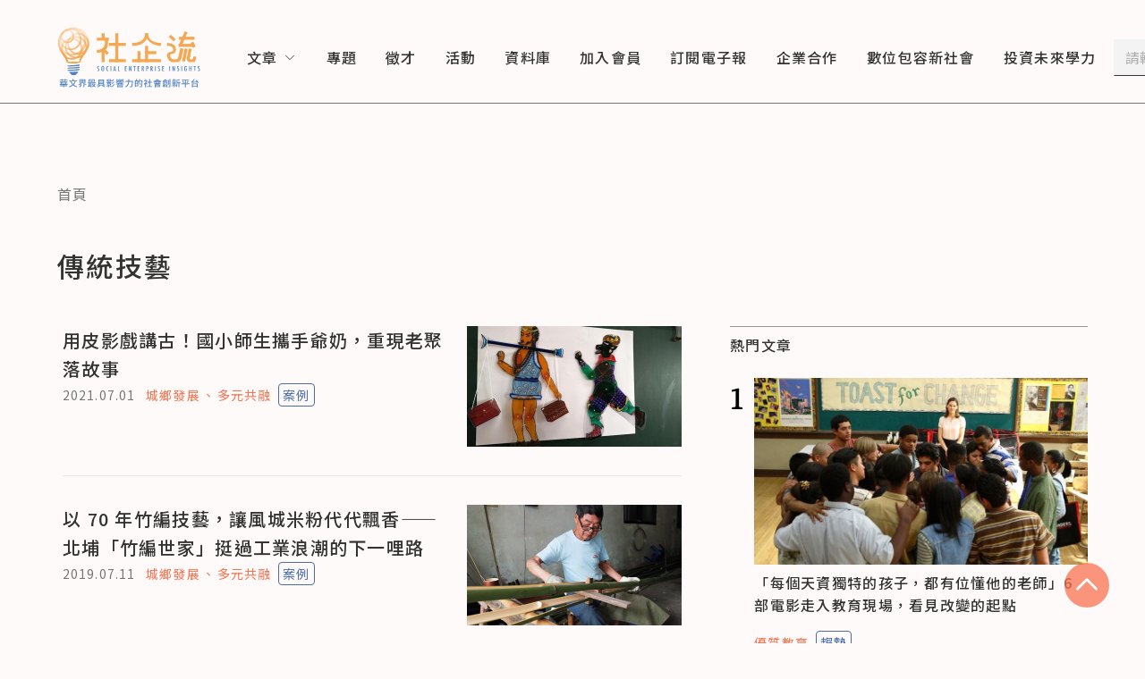

--- FILE ---
content_type: application/javascript; charset=UTF-8
request_url: https://www.seinsights.asia/_next/static/chunks/pages/_app-2cf040b549ddbc7a.js
body_size: 146620
content:
(self.webpackChunk_N_E=self.webpackChunk_N_E||[]).push([[888],{4444:function(e,t,n){"use strict";n.d(t,{BH:function(){return k},L:function(){return u},LL:function(){return O},Pz:function(){return I},ZR:function(){return S},aH:function(){return E},b$:function(){return f},eu:function(){return g},hl:function(){return m},m9:function(){return j},ne:function(){return P},pd:function(){return N},q4:function(){return w},ru:function(){return d},tV:function(){return c},uI:function(){return h},vZ:function(){return function e(t,n){if(t===n)return!0;let r=Object.keys(t),i=Object.keys(n);for(let o of r){if(!i.includes(o))return!1;let a=t[o],s=n[o];if(A(a)&&A(s)){if(!e(a,s))return!1}else if(a!==s)return!1}for(let u of i)if(!r.includes(u))return!1;return!0}},w1:function(){return p},xO:function(){return C},xb:function(){return x},z$:function(){return l},zd:function(){return R}});var r=n(3454);/**
 * @license
 * Copyright 2017 Google LLC
 *
 * Licensed under the Apache License, Version 2.0 (the "License");
 * you may not use this file except in compliance with the License.
 * You may obtain a copy of the License at
 *
 *   http://www.apache.org/licenses/LICENSE-2.0
 *
 * Unless required by applicable law or agreed to in writing, software
 * distributed under the License is distributed on an "AS IS" BASIS,
 * WITHOUT WARRANTIES OR CONDITIONS OF ANY KIND, either express or implied.
 * See the License for the specific language governing permissions and
 * limitations under the License.
 */ let i=function(e){let t=[],n=0;for(let r=0;r<e.length;r++){let i=e.charCodeAt(r);i<128?t[n++]=i:i<2048?(t[n++]=i>>6|192,t[n++]=63&i|128):(64512&i)==55296&&r+1<e.length&&(64512&e.charCodeAt(r+1))==56320?(i=65536+((1023&i)<<10)+(1023&e.charCodeAt(++r)),t[n++]=i>>18|240,t[n++]=i>>12&63|128,t[n++]=i>>6&63|128,t[n++]=63&i|128):(t[n++]=i>>12|224,t[n++]=i>>6&63|128,t[n++]=63&i|128)}return t},o=function(e){let t=[],n=0,r=0;for(;n<e.length;){let i=e[n++];if(i<128)t[r++]=String.fromCharCode(i);else if(i>191&&i<224){let o=e[n++];t[r++]=String.fromCharCode((31&i)<<6|63&o)}else if(i>239&&i<365){let a=e[n++],s=e[n++],u=e[n++],c=((7&i)<<18|(63&a)<<12|(63&s)<<6|63&u)-65536;t[r++]=String.fromCharCode(55296+(c>>10)),t[r++]=String.fromCharCode(56320+(1023&c))}else{let l=e[n++],h=e[n++];t[r++]=String.fromCharCode((15&i)<<12|(63&l)<<6|63&h)}}return t.join("")},a={byteToCharMap_:null,charToByteMap_:null,byteToCharMapWebSafe_:null,charToByteMapWebSafe_:null,ENCODED_VALS_BASE:"ABCDEFGHIJKLMNOPQRSTUVWXYZabcdefghijklmnopqrstuvwxyz0123456789",get ENCODED_VALS(){return this.ENCODED_VALS_BASE+"+/="},get ENCODED_VALS_WEBSAFE(){return this.ENCODED_VALS_BASE+"-_."},HAS_NATIVE_SUPPORT:"function"==typeof atob,encodeByteArray(e,t){if(!Array.isArray(e))throw Error("encodeByteArray takes an array as a parameter");this.init_();let n=t?this.byteToCharMapWebSafe_:this.byteToCharMap_,r=[];for(let i=0;i<e.length;i+=3){let o=e[i],a=i+1<e.length,s=a?e[i+1]:0,u=i+2<e.length,c=u?e[i+2]:0,l=o>>2,h=(3&o)<<4|s>>4,d=(15&s)<<2|c>>6,f=63&c;u||(f=64,a||(d=64)),r.push(n[l],n[h],n[d],n[f])}return r.join("")},encodeString(e,t){return this.HAS_NATIVE_SUPPORT&&!t?btoa(e):this.encodeByteArray(i(e),t)},decodeString(e,t){return this.HAS_NATIVE_SUPPORT&&!t?atob(e):o(this.decodeStringToByteArray(e,t))},decodeStringToByteArray(e,t){this.init_();let n=t?this.charToByteMapWebSafe_:this.charToByteMap_,r=[];for(let i=0;i<e.length;){let o=n[e.charAt(i++)],a=i<e.length,s=a?n[e.charAt(i)]:0;++i;let u=i<e.length,c=u?n[e.charAt(i)]:64;++i;let l=i<e.length,h=l?n[e.charAt(i)]:64;if(++i,null==o||null==s||null==c||null==h)throw Error();let d=o<<2|s>>4;if(r.push(d),64!==c){let f=s<<4&240|c>>2;if(r.push(f),64!==h){let p=c<<6&192|h;r.push(p)}}}return r},init_(){if(!this.byteToCharMap_){this.byteToCharMap_={},this.charToByteMap_={},this.byteToCharMapWebSafe_={},this.charToByteMapWebSafe_={};for(let e=0;e<this.ENCODED_VALS.length;e++)this.byteToCharMap_[e]=this.ENCODED_VALS.charAt(e),this.charToByteMap_[this.byteToCharMap_[e]]=e,this.byteToCharMapWebSafe_[e]=this.ENCODED_VALS_WEBSAFE.charAt(e),this.charToByteMapWebSafe_[this.byteToCharMapWebSafe_[e]]=e,e>=this.ENCODED_VALS_BASE.length&&(this.charToByteMap_[this.ENCODED_VALS_WEBSAFE.charAt(e)]=e,this.charToByteMapWebSafe_[this.ENCODED_VALS.charAt(e)]=e)}}},s=function(e){let t=i(e);return a.encodeByteArray(t,!0)},u=function(e){return s(e).replace(/\./g,"")},c=function(e){try{return a.decodeString(e,!0)}catch(t){console.error("base64Decode failed: ",t)}return null};/**
 * @license
 * Copyright 2017 Google LLC
 *
 * Licensed under the Apache License, Version 2.0 (the "License");
 * you may not use this file except in compliance with the License.
 * You may obtain a copy of the License at
 *
 *   http://www.apache.org/licenses/LICENSE-2.0
 *
 * Unless required by applicable law or agreed to in writing, software
 * distributed under the License is distributed on an "AS IS" BASIS,
 * WITHOUT WARRANTIES OR CONDITIONS OF ANY KIND, either express or implied.
 * See the License for the specific language governing permissions and
 * limitations under the License.
 */ function l(){return"undefined"!=typeof navigator&&"string"==typeof navigator.userAgent?navigator.userAgent:""}function h(){return"undefined"!=typeof window&&!!(window.cordova||window.phonegap||window.PhoneGap)&&/ios|iphone|ipod|ipad|android|blackberry|iemobile/i.test(l())}function d(){let e="object"==typeof chrome?chrome.runtime:"object"==typeof browser?browser.runtime:void 0;return"object"==typeof e&&void 0!==e.id}function f(){return"object"==typeof navigator&&"ReactNative"===navigator.product}function p(){let e=l();return e.indexOf("MSIE ")>=0||e.indexOf("Trident/")>=0}function m(){return"object"==typeof indexedDB}function g(){return new Promise((e,t)=>{try{let n=!0,r="validate-browser-context-for-indexeddb-analytics-module",i=self.indexedDB.open(r);i.onsuccess=()=>{i.result.close(),n||self.indexedDB.deleteDatabase(r),e(!0)},i.onupgradeneeded=()=>{n=!1},i.onerror=()=>{var e;t((null===(e=i.error)||void 0===e?void 0:e.message)||"")}}catch(o){t(o)}})}/**
 * @license
 * Copyright 2022 Google LLC
 *
 * Licensed under the Apache License, Version 2.0 (the "License");
 * you may not use this file except in compliance with the License.
 * You may obtain a copy of the License at
 *
 *   http://www.apache.org/licenses/LICENSE-2.0
 *
 * Unless required by applicable law or agreed to in writing, software
 * distributed under the License is distributed on an "AS IS" BASIS,
 * WITHOUT WARRANTIES OR CONDITIONS OF ANY KIND, either express or implied.
 * See the License for the specific language governing permissions and
 * limitations under the License.
 */ let v=()=>(function(){if("undefined"!=typeof self)return self;if("undefined"!=typeof window)return window;if(void 0!==n.g)return n.g;throw Error("Unable to locate global object.")})().__FIREBASE_DEFAULTS__,y=()=>{if(void 0===r||void 0===r.env)return;let e=r.env.__FIREBASE_DEFAULTS__;if(e)return JSON.parse(e)},b=()=>{if("undefined"==typeof document)return;let e;try{e=document.cookie.match(/__FIREBASE_DEFAULTS__=([^;]+)/)}catch(t){return}let n=e&&c(e[1]);return n&&JSON.parse(n)},_=()=>{try{return v()||y()||b()}catch(e){console.info(`Unable to get __FIREBASE_DEFAULTS__ due to: ${e}`);return}},w=e=>{var t,n;return null===(n=null===(t=_())||void 0===t?void 0:t.emulatorHosts)||void 0===n?void 0:n[e]},E=()=>{var e;return null===(e=_())||void 0===e?void 0:e.config},I=e=>{var t;return null===(t=_())||void 0===t?void 0:t[`_${e}`]};/**
 * @license
 * Copyright 2017 Google LLC
 *
 * Licensed under the Apache License, Version 2.0 (the "License");
 * you may not use this file except in compliance with the License.
 * You may obtain a copy of the License at
 *
 *   http://www.apache.org/licenses/LICENSE-2.0
 *
 * Unless required by applicable law or agreed to in writing, software
 * distributed under the License is distributed on an "AS IS" BASIS,
 * WITHOUT WARRANTIES OR CONDITIONS OF ANY KIND, either express or implied.
 * See the License for the specific language governing permissions and
 * limitations under the License.
 */ class k{constructor(){this.reject=()=>{},this.resolve=()=>{},this.promise=new Promise((e,t)=>{this.resolve=e,this.reject=t})}wrapCallback(e){return(t,n)=>{t?this.reject(t):this.resolve(n),"function"==typeof e&&(this.promise.catch(()=>{}),1===e.length?e(t):e(t,n))}}}class S extends Error{constructor(e,t,n){super(t),this.code=e,this.customData=n,this.name="FirebaseError",Object.setPrototypeOf(this,S.prototype),Error.captureStackTrace&&Error.captureStackTrace(this,O.prototype.create)}}class O{constructor(e,t,n){this.service=e,this.serviceName=t,this.errors=n}create(e,...t){var n,r;let i=t[0]||{},o=`${this.service}/${e}`,a=this.errors[e],s=a?(n=a,r=i,n.replace(T,(e,t)=>{let n=r[t];return null!=n?String(n):`<${t}?>`})):"Error",u=`${this.serviceName}: ${s} (${o}).`,c=new S(o,u,i);return c}}let T=/\{\$([^}]+)}/g;function x(e){for(let t in e)if(Object.prototype.hasOwnProperty.call(e,t))return!1;return!0}function A(e){return null!==e&&"object"==typeof e}/**
 * @license
 * Copyright 2017 Google LLC
 *
 * Licensed under the Apache License, Version 2.0 (the "License");
 * you may not use this file except in compliance with the License.
 * You may obtain a copy of the License at
 *
 *   http://www.apache.org/licenses/LICENSE-2.0
 *
 * Unless required by applicable law or agreed to in writing, software
 * distributed under the License is distributed on an "AS IS" BASIS,
 * WITHOUT WARRANTIES OR CONDITIONS OF ANY KIND, either express or implied.
 * See the License for the specific language governing permissions and
 * limitations under the License.
 */ function C(e){let t=[];for(let[n,r]of Object.entries(e))Array.isArray(r)?r.forEach(e=>{t.push(encodeURIComponent(n)+"="+encodeURIComponent(e))}):t.push(encodeURIComponent(n)+"="+encodeURIComponent(r));return t.length?"&"+t.join("&"):""}function R(e){let t={},n=e.replace(/^\?/,"").split("&");return n.forEach(e=>{if(e){let[n,r]=e.split("=");t[decodeURIComponent(n)]=decodeURIComponent(r)}}),t}function N(e){let t=e.indexOf("?");if(!t)return"";let n=e.indexOf("#",t);return e.substring(t,n>0?n:void 0)}function P(e,t){let n=new D(e,t);return n.subscribe.bind(n)}class D{constructor(e,t){this.observers=[],this.unsubscribes=[],this.observerCount=0,this.task=Promise.resolve(),this.finalized=!1,this.onNoObservers=t,this.task.then(()=>{e(this)}).catch(e=>{this.error(e)})}next(e){this.forEachObserver(t=>{t.next(e)})}error(e){this.forEachObserver(t=>{t.error(e)}),this.close(e)}complete(){this.forEachObserver(e=>{e.complete()}),this.close()}subscribe(e,t,n){let r;if(void 0===e&&void 0===t&&void 0===n)throw Error("Missing Observer.");void 0===(r=!function(e,t){if("object"!=typeof e||null===e)return!1;for(let n of t)if(n in e&&"function"==typeof e[n])return!0;return!1}(e,["next","error","complete"])?{next:e,error:t,complete:n}:e).next&&(r.next=L),void 0===r.error&&(r.error=L),void 0===r.complete&&(r.complete=L);let i=this.unsubscribeOne.bind(this,this.observers.length);return this.finalized&&this.task.then(()=>{try{this.finalError?r.error(this.finalError):r.complete()}catch(e){}}),this.observers.push(r),i}unsubscribeOne(e){void 0!==this.observers&&void 0!==this.observers[e]&&(delete this.observers[e],this.observerCount-=1,0===this.observerCount&&void 0!==this.onNoObservers&&this.onNoObservers(this))}forEachObserver(e){if(!this.finalized)for(let t=0;t<this.observers.length;t++)this.sendOne(t,e)}sendOne(e,t){this.task.then(()=>{if(void 0!==this.observers&&void 0!==this.observers[e])try{t(this.observers[e])}catch(n){"undefined"!=typeof console&&console.error&&console.error(n)}})}close(e){!this.finalized&&(this.finalized=!0,void 0!==e&&(this.finalError=e),this.task.then(()=>{this.observers=void 0,this.onNoObservers=void 0}))}}function L(){}/**
 * @license
 * Copyright 2021 Google LLC
 *
 * Licensed under the Apache License, Version 2.0 (the "License");
 * you may not use this file except in compliance with the License.
 * You may obtain a copy of the License at
 *
 *   http://www.apache.org/licenses/LICENSE-2.0
 *
 * Unless required by applicable law or agreed to in writing, software
 * distributed under the License is distributed on an "AS IS" BASIS,
 * WITHOUT WARRANTIES OR CONDITIONS OF ANY KIND, either express or implied.
 * See the License for the specific language governing permissions and
 * limitations under the License.
 */ function j(e){return e&&e._delegate?e._delegate:e}},4821:function(e,t,n){"use strict";var r,i=n(7294);function o(){return(o=Object.assign?Object.assign.bind():function(e){for(var t=1;t<arguments.length;t++){var n=arguments[t];for(var r in n)Object.prototype.hasOwnProperty.call(n,r)&&(e[r]=n[r])}return e}).apply(this,arguments)}var a=function(e){return i.createElement("svg",o({viewBox:"0 0 30 30",fill:"none",xmlns:"http://www.w3.org/2000/svg"},e),r||(r=i.createElement("path",{d:"M22.5 12 15 19.5 7.5 12",stroke:"#333",strokeWidth:1.5,strokeLinecap:"round",strokeLinejoin:"round"})))};t.Z=a},4718:function(e,t,n){"use strict";var r,i=n(7294);function o(){return(o=Object.assign?Object.assign.bind():function(e){for(var t=1;t<arguments.length;t++){var n=arguments[t];for(var r in n)Object.prototype.hasOwnProperty.call(n,r)&&(e[r]=n[r])}return e}).apply(this,arguments)}var a=function(e){return i.createElement("svg",o({viewBox:"0 0 28 28",fill:"none",xmlns:"http://www.w3.org/2000/svg"},e),r||(r=i.createElement("path",{d:"m7 18.2 7-7 7 7",stroke:"#fff",strokeWidth:1.4,strokeLinecap:"round",strokeLinejoin:"round"})))};t.Z=a},6989:function(e,t,n){"use strict";var r,i=n(7294);function o(){return(o=Object.assign?Object.assign.bind():function(e){for(var t=1;t<arguments.length;t++){var n=arguments[t];for(var r in n)Object.prototype.hasOwnProperty.call(n,r)&&(e[r]=n[r])}return e}).apply(this,arguments)}var a=function(e){return i.createElement("svg",o({xmlns:"http://www.w3.org/2000/svg",viewBox:"0 0 50 50"},e),r||(r=i.createElement("path",{d:"M25 3C12.85 3 3 12.85 3 25c0 11.03 8.125 20.137 18.712 21.728V30.831h-5.443v-5.783h5.443V21.2c0-6.371 3.104-9.168 8.399-9.168 2.536 0 3.877.188 4.512.274v5.048h-3.612c-2.248 0-3.033 2.131-3.033 4.533v3.161h6.588l-.894 5.783h-5.694v15.944C38.716 45.318 47 36.137 47 25c0-12.15-9.85-22-22-22z",fill:"currentColor"})))};t.Z=a},661:function(e,t,n){"use strict";var r,i=n(7294);function o(){return(o=Object.assign?Object.assign.bind():function(e){for(var t=1;t<arguments.length;t++){var n=arguments[t];for(var r in n)Object.prototype.hasOwnProperty.call(n,r)&&(e[r]=n[r])}return e}).apply(this,arguments)}var a=function(e){return i.createElement("svg",o({viewBox:"0 0 24 24",fill:"none",xmlns:"http://www.w3.org/2000/svg"},e),r||(r=i.createElement("path",{d:"M7.03.084c-1.277.06-2.149.264-2.91.564a5.873 5.873 0 0 0-2.124 1.387 5.878 5.878 0 0 0-1.38 2.127C.321 4.926.12 5.8.064 7.076.008 8.354-.005 8.764.001 12.023c.007 3.259.021 3.667.083 4.947.061 1.277.264 2.149.564 2.911a5.88 5.88 0 0 0 1.387 2.123 5.873 5.873 0 0 0 2.129 1.38c.763.295 1.636.496 2.913.552 1.278.056 1.689.069 4.947.063 3.257-.007 3.668-.021 4.947-.082 1.28-.06 2.147-.265 2.91-.563a5.881 5.881 0 0 0 2.123-1.388 5.882 5.882 0 0 0 1.38-2.129c.295-.763.496-1.636.552-2.912.055-1.28.069-1.69.062-4.948-.006-3.258-.02-3.667-.081-4.946-.061-1.28-.264-2.15-.564-2.912a5.891 5.891 0 0 0-1.387-2.123 5.857 5.857 0 0 0-2.128-1.38C19.074.322 18.202.12 16.924.066 15.647.009 15.236-.005 11.977 0 8.718.008 8.31.021 7.03.084Zm.14 21.693c-1.17-.05-1.805-.245-2.228-.408a3.737 3.737 0 0 1-1.382-.895 3.695 3.695 0 0 1-.9-1.378c-.165-.423-.363-1.058-.417-2.228-.06-1.264-.072-1.644-.08-4.848-.006-3.204.006-3.583.061-4.848.05-1.169.246-1.805.408-2.228.216-.561.476-.96.895-1.382a3.704 3.704 0 0 1 1.379-.9c.423-.165 1.057-.361 2.227-.417 1.265-.06 1.644-.072 4.848-.079 3.203-.007 3.583.005 4.849.06 1.17.052 1.805.245 2.228.409.56.216.96.475 1.382.895.421.42.681.817.9 1.379.166.421.362 1.056.417 2.226.06 1.265.074 1.645.08 4.848.005 3.203-.006 3.583-.061 4.848-.051 1.17-.245 1.805-.408 2.23a3.72 3.72 0 0 1-.896 1.38c-.419.422-.818.682-1.378.9-.422.165-1.058.362-2.226.418-1.266.06-1.645.072-4.85.079-3.204.007-3.582-.006-4.848-.06m9.783-16.191a1.44 1.44 0 1 0 2.88-.005 1.44 1.44 0 0 0-2.88.005ZM5.839 12.012a6.161 6.161 0 1 0 12.323-.024 6.162 6.162 0 0 0-12.323.024Zm2.16-.004A4 4 0 1 1 16 11.992a4 4 0 0 1-8 .016Z",fill:"currentColor"})))};t.Z=a},7478:function(e,t,n){"use strict";var r,i=n(7294);function o(){return(o=Object.assign?Object.assign.bind():function(e){for(var t=1;t<arguments.length;t++){var n=arguments[t];for(var r in n)Object.prototype.hasOwnProperty.call(n,r)&&(e[r]=n[r])}return e}).apply(this,arguments)}var a=function(e){return i.createElement("svg",o({width:18,height:19,fill:"none",xmlns:"http://www.w3.org/2000/svg"},e),r||(r=i.createElement("path",{d:"M12.294 12.894 17 17.6m-2.823-9.412A6.588 6.588 0 1 1 1 8.188a6.588 6.588 0 0 1 13.177 0Z",stroke:"#757575",strokeWidth:1.6,strokeLinecap:"round",strokeLinejoin:"round"})))};t.Z=a},9361:function(e,t){"use strict";t.Z=function(e,t,n){return t in e?Object.defineProperty(e,t,{value:n,enumerable:!0,configurable:!0,writable:!0}):e[t]=n,e}},5503:function(e,t,n){"use strict";n.r(t),n.d(t,{FirebaseError:function(){return r.ZR},SDK_VERSION:function(){return r.Jn},_DEFAULT_ENTRY_NAME:function(){return r.l4},_addComponent:function(){return r.H9},_addOrOverwriteComponent:function(){return r.Vr},_apps:function(){return r.Af},_clearComponents:function(){return r.Z8},_components:function(){return r.lz},_getProvider:function(){return r.qX},_registerComponent:function(){return r.Xd},_removeServiceInstance:function(){return r.wN},deleteApp:function(){return r.P2},getApp:function(){return r.Mq},getApps:function(){return r.C6},initializeApp:function(){return r.ZF},onLog:function(){return r.TP},registerVersion:function(){return r.KN},setLogLevel:function(){return r.Ub}});var r=n(5816);/**
 * @license
 * Copyright 2020 Google LLC
 *
 * Licensed under the Apache License, Version 2.0 (the "License");
 * you may not use this file except in compliance with the License.
 * You may obtain a copy of the License at
 *
 *   http://www.apache.org/licenses/LICENSE-2.0
 *
 * Unless required by applicable law or agreed to in writing, software
 * distributed under the License is distributed on an "AS IS" BASIS,
 * WITHOUT WARRANTIES OR CONDITIONS OF ANY KIND, either express or implied.
 * See the License for the specific language governing permissions and
 * limitations under the License.
 */ (0,r.KN)("firebase","9.14.0","app")},8006:function(e,t,n){"use strict";n.r(t),n.d(t,{ActionCodeOperation:function(){return f},ActionCodeURL:function(){return eX},AuthCredential:function(){return eN},AuthErrorCodes:function(){return y},EmailAuthCredential:function(){return eG},EmailAuthProvider:function(){return e1},FacebookAuthProvider:function(){return e6},FactorId:function(){return c},GithubAuthProvider:function(){return e8},GoogleAuthProvider:function(){return e5},OAuthCredential:function(){return eW},OAuthProvider:function(){return e4},OperationType:function(){return d},PhoneAuthCredential:function(){return eY},PhoneAuthProvider:function(){return nF},PhoneMultiFactorGenerator:function(){return rk},ProviderId:function(){return l},RecaptchaVerifier:function(){return nR},SAMLAuthProvider:function(){return e7},SignInMethod:function(){return h},TwitterAuthProvider:function(){return te},applyActionCode:function(){return tI},beforeAuthStateChanged:function(){return tQ},browserLocalPersistence:function(){return ne},browserPopupRedirectResolver:function(){return rw},browserSessionPersistence:function(){return nn},checkActionCode:function(){return tk},confirmPasswordReset:function(){return tE},connectAuthEmulator:function(){return eA},createUserWithEmailAndPassword:function(){return tO},debugErrorMap:function(){return m},deleteUser:function(){return t0},fetchSignInMethodsForEmail:function(){return tN},getAdditionalUserInfo:function(){return tW},getAuth:function(){return rR},getIdToken:function(){return J},getIdTokenResult:function(){return Y},getMultiFactorResolver:function(){return t3},getRedirectResult:function(){return n7},inMemoryPersistence:function(){return eh},indexedDBLocalPersistence:function(){return nb},initializeAuth:function(){return R},isSignInWithEmailLink:function(){return tA},linkWithCredential:function(){return tp},linkWithPhoneNumber:function(){return nD},linkWithPopup:function(){return nZ},linkWithRedirect:function(){return n8},multiFactor:function(){return t5},onAuthStateChanged:function(){return tK},onIdTokenChanged:function(){return tZ},parseActionCodeURL:function(){return e0},prodErrorMap:function(){return g},reauthenticateWithCredential:function(){return tm},reauthenticateWithPhoneNumber:function(){return nL},reauthenticateWithPopup:function(){return n$},reauthenticateWithRedirect:function(){return n6},reload:function(){return eo},sendEmailVerification:function(){return tP},sendPasswordResetEmail:function(){return tw},sendSignInLinkToEmail:function(){return tx},setPersistence:function(){return t$},signInAnonymously:function(){return ti},signInWithCredential:function(){return tf},signInWithCustomToken:function(){return tv},signInWithEmailAndPassword:function(){return tT},signInWithEmailLink:function(){return tC},signInWithPhoneNumber:function(){return nP},signInWithPopup:function(){return nW},signInWithRedirect:function(){return n3},signOut:function(){return tX},unlink:function(){return tu},updateCurrentUser:function(){return tY},updateEmail:function(){return tM},updatePassword:function(){return tF},updatePhoneNumber:function(){return nM},updateProfile:function(){return tj},useDeviceLanguage:function(){return tJ},verifyBeforeUpdateEmail:function(){return tD},verifyPasswordResetCode:function(){return tS}});var r,i=n(4444),o=n(5816),a=n(3333),s=n(655),u=n(8463);/**
 * @license
 * Copyright 2021 Google LLC
 *
 * Licensed under the Apache License, Version 2.0 (the "License");
 * you may not use this file except in compliance with the License.
 * You may obtain a copy of the License at
 *
 *   http://www.apache.org/licenses/LICENSE-2.0
 *
 * Unless required by applicable law or agreed to in writing, software
 * distributed under the License is distributed on an "AS IS" BASIS,
 * WITHOUT WARRANTIES OR CONDITIONS OF ANY KIND, either express or implied.
 * See the License for the specific language governing permissions and
 * limitations under the License.
 */ let c={PHONE:"phone"},l={FACEBOOK:"facebook.com",GITHUB:"github.com",GOOGLE:"google.com",PASSWORD:"password",PHONE:"phone",TWITTER:"twitter.com"},h={EMAIL_LINK:"emailLink",EMAIL_PASSWORD:"password",FACEBOOK:"facebook.com",GITHUB:"github.com",GOOGLE:"google.com",PHONE:"phone",TWITTER:"twitter.com"},d={LINK:"link",REAUTHENTICATE:"reauthenticate",SIGN_IN:"signIn"},f={EMAIL_SIGNIN:"EMAIL_SIGNIN",PASSWORD_RESET:"PASSWORD_RESET",RECOVER_EMAIL:"RECOVER_EMAIL",REVERT_SECOND_FACTOR_ADDITION:"REVERT_SECOND_FACTOR_ADDITION",VERIFY_AND_CHANGE_EMAIL:"VERIFY_AND_CHANGE_EMAIL",VERIFY_EMAIL:"VERIFY_EMAIL"};function p(){return{"dependent-sdk-initialized-before-auth":"Another Firebase SDK was initialized and is trying to use Auth before Auth is initialized. Please be sure to call `initializeAuth` or `getAuth` before starting any other Firebase SDK."}}let m=/**
 * @license
 * Copyright 2020 Google LLC
 *
 * Licensed under the Apache License, Version 2.0 (the "License");
 * you may not use this file except in compliance with the License.
 * You may obtain a copy of the License at
 *
 *   http://www.apache.org/licenses/LICENSE-2.0
 *
 * Unless required by applicable law or agreed to in writing, software
 * distributed under the License is distributed on an "AS IS" BASIS,
 * WITHOUT WARRANTIES OR CONDITIONS OF ANY KIND, either express or implied.
 * See the License for the specific language governing permissions and
 * limitations under the License.
 */ function(){return{"admin-restricted-operation":"This operation is restricted to administrators only.","argument-error":"","app-not-authorized":"This app, identified by the domain where it's hosted, is not authorized to use Firebase Authentication with the provided API key. Review your key configuration in the Google API console.","app-not-installed":"The requested mobile application corresponding to the identifier (Android package name or iOS bundle ID) provided is not installed on this device.","captcha-check-failed":"The reCAPTCHA response token provided is either invalid, expired, already used or the domain associated with it does not match the list of whitelisted domains.","code-expired":"The SMS code has expired. Please re-send the verification code to try again.","cordova-not-ready":"Cordova framework is not ready.","cors-unsupported":"This browser is not supported.","credential-already-in-use":"This credential is already associated with a different user account.","custom-token-mismatch":"The custom token corresponds to a different audience.","requires-recent-login":"This operation is sensitive and requires recent authentication. Log in again before retrying this request.","dependent-sdk-initialized-before-auth":"Another Firebase SDK was initialized and is trying to use Auth before Auth is initialized. Please be sure to call `initializeAuth` or `getAuth` before starting any other Firebase SDK.","dynamic-link-not-activated":"Please activate Dynamic Links in the Firebase Console and agree to the terms and conditions.","email-change-needs-verification":"Multi-factor users must always have a verified email.","email-already-in-use":"The email address is already in use by another account.","emulator-config-failed":'Auth instance has already been used to make a network call. Auth can no longer be configured to use the emulator. Try calling "connectAuthEmulator()" sooner.',"expired-action-code":"The action code has expired.","cancelled-popup-request":"This operation has been cancelled due to another conflicting popup being opened.","internal-error":"An internal AuthError has occurred.","invalid-app-credential":"The phone verification request contains an invalid application verifier. The reCAPTCHA token response is either invalid or expired.","invalid-app-id":"The mobile app identifier is not registed for the current project.","invalid-user-token":"This user's credential isn't valid for this project. This can happen if the user's token has been tampered with, or if the user isn't for the project associated with this API key.","invalid-auth-event":"An internal AuthError has occurred.","invalid-verification-code":"The SMS verification code used to create the phone auth credential is invalid. Please resend the verification code sms and be sure to use the verification code provided by the user.","invalid-continue-uri":"The continue URL provided in the request is invalid.","invalid-cordova-configuration":"The following Cordova plugins must be installed to enable OAuth sign-in: cordova-plugin-buildinfo, cordova-universal-links-plugin, cordova-plugin-browsertab, cordova-plugin-inappbrowser and cordova-plugin-customurlscheme.","invalid-custom-token":"The custom token format is incorrect. Please check the documentation.","invalid-dynamic-link-domain":"The provided dynamic link domain is not configured or authorized for the current project.","invalid-email":"The email address is badly formatted.","invalid-emulator-scheme":"Emulator URL must start with a valid scheme (http:// or https://).","invalid-api-key":"Your API key is invalid, please check you have copied it correctly.","invalid-cert-hash":"The SHA-1 certificate hash provided is invalid.","invalid-credential":"The supplied auth credential is malformed or has expired.","invalid-message-payload":"The email template corresponding to this action contains invalid characters in its message. Please fix by going to the Auth email templates section in the Firebase Console.","invalid-multi-factor-session":"The request does not contain a valid proof of first factor successful sign-in.","invalid-oauth-provider":"EmailAuthProvider is not supported for this operation. This operation only supports OAuth providers.","invalid-oauth-client-id":"The OAuth client ID provided is either invalid or does not match the specified API key.","unauthorized-domain":"This domain is not authorized for OAuth operations for your Firebase project. Edit the list of authorized domains from the Firebase console.","invalid-action-code":"The action code is invalid. This can happen if the code is malformed, expired, or has already been used.","wrong-password":"The password is invalid or the user does not have a password.","invalid-persistence-type":"The specified persistence type is invalid. It can only be local, session or none.","invalid-phone-number":"The format of the phone number provided is incorrect. Please enter the phone number in a format that can be parsed into E.164 format. E.164 phone numbers are written in the format [+][country code][subscriber number including area code].","invalid-provider-id":"The specified provider ID is invalid.","invalid-recipient-email":"The email corresponding to this action failed to send as the provided recipient email address is invalid.","invalid-sender":"The email template corresponding to this action contains an invalid sender email or name. Please fix by going to the Auth email templates section in the Firebase Console.","invalid-verification-id":"The verification ID used to create the phone auth credential is invalid.","invalid-tenant-id":"The Auth instance's tenant ID is invalid.","login-blocked":"Login blocked by user-provided method: {$originalMessage}","missing-android-pkg-name":"An Android Package Name must be provided if the Android App is required to be installed.","auth-domain-config-required":"Be sure to include authDomain when calling firebase.initializeApp(), by following the instructions in the Firebase console.","missing-app-credential":"The phone verification request is missing an application verifier assertion. A reCAPTCHA response token needs to be provided.","missing-verification-code":"The phone auth credential was created with an empty SMS verification code.","missing-continue-uri":"A continue URL must be provided in the request.","missing-iframe-start":"An internal AuthError has occurred.","missing-ios-bundle-id":"An iOS Bundle ID must be provided if an App Store ID is provided.","missing-or-invalid-nonce":"The request does not contain a valid nonce. This can occur if the SHA-256 hash of the provided raw nonce does not match the hashed nonce in the ID token payload.","missing-multi-factor-info":"No second factor identifier is provided.","missing-multi-factor-session":"The request is missing proof of first factor successful sign-in.","missing-phone-number":"To send verification codes, provide a phone number for the recipient.","missing-verification-id":"The phone auth credential was created with an empty verification ID.","app-deleted":"This instance of FirebaseApp has been deleted.","multi-factor-info-not-found":"The user does not have a second factor matching the identifier provided.","multi-factor-auth-required":"Proof of ownership of a second factor is required to complete sign-in.","account-exists-with-different-credential":"An account already exists with the same email address but different sign-in credentials. Sign in using a provider associated with this email address.","network-request-failed":"A network AuthError (such as timeout, interrupted connection or unreachable host) has occurred.","no-auth-event":"An internal AuthError has occurred.","no-such-provider":"User was not linked to an account with the given provider.","null-user":"A null user object was provided as the argument for an operation which requires a non-null user object.","operation-not-allowed":"The given sign-in provider is disabled for this Firebase project. Enable it in the Firebase console, under the sign-in method tab of the Auth section.","operation-not-supported-in-this-environment":'This operation is not supported in the environment this application is running on. "location.protocol" must be http, https or chrome-extension and web storage must be enabled.',"popup-blocked":"Unable to establish a connection with the popup. It may have been blocked by the browser.","popup-closed-by-user":"The popup has been closed by the user before finalizing the operation.","provider-already-linked":"User can only be linked to one identity for the given provider.","quota-exceeded":"The project's quota for this operation has been exceeded.","redirect-cancelled-by-user":"The redirect operation has been cancelled by the user before finalizing.","redirect-operation-pending":"A redirect sign-in operation is already pending.","rejected-credential":"The request contains malformed or mismatching credentials.","second-factor-already-in-use":"The second factor is already enrolled on this account.","maximum-second-factor-count-exceeded":"The maximum allowed number of second factors on a user has been exceeded.","tenant-id-mismatch":"The provided tenant ID does not match the Auth instance's tenant ID",timeout:"The operation has timed out.","user-token-expired":"The user's credential is no longer valid. The user must sign in again.","too-many-requests":"We have blocked all requests from this device due to unusual activity. Try again later.","unauthorized-continue-uri":"The domain of the continue URL is not whitelisted.  Please whitelist the domain in the Firebase console.","unsupported-first-factor":"Enrolling a second factor or signing in with a multi-factor account requires sign-in with a supported first factor.","unsupported-persistence-type":"The current environment does not support the specified persistence type.","unsupported-tenant-operation":"This operation is not supported in a multi-tenant context.","unverified-email":"The operation requires a verified email.","user-cancelled":"The user did not grant your application the permissions it requested.","user-not-found":"There is no user record corresponding to this identifier. The user may have been deleted.","user-disabled":"The user account has been disabled by an administrator.","user-mismatch":"The supplied credentials do not correspond to the previously signed in user.","user-signed-out":"","weak-password":"The password must be 6 characters long or more.","web-storage-unsupported":"This browser is not supported or 3rd party cookies and data may be disabled.","already-initialized":"initializeAuth() has already been called with different options. To avoid this error, call initializeAuth() with the same options as when it was originally called, or call getAuth() to return the already initialized instance."}},g=p,v=new i.LL("auth","Firebase",p()),y={ADMIN_ONLY_OPERATION:"auth/admin-restricted-operation",ARGUMENT_ERROR:"auth/argument-error",APP_NOT_AUTHORIZED:"auth/app-not-authorized",APP_NOT_INSTALLED:"auth/app-not-installed",CAPTCHA_CHECK_FAILED:"auth/captcha-check-failed",CODE_EXPIRED:"auth/code-expired",CORDOVA_NOT_READY:"auth/cordova-not-ready",CORS_UNSUPPORTED:"auth/cors-unsupported",CREDENTIAL_ALREADY_IN_USE:"auth/credential-already-in-use",CREDENTIAL_MISMATCH:"auth/custom-token-mismatch",CREDENTIAL_TOO_OLD_LOGIN_AGAIN:"auth/requires-recent-login",DEPENDENT_SDK_INIT_BEFORE_AUTH:"auth/dependent-sdk-initialized-before-auth",DYNAMIC_LINK_NOT_ACTIVATED:"auth/dynamic-link-not-activated",EMAIL_CHANGE_NEEDS_VERIFICATION:"auth/email-change-needs-verification",EMAIL_EXISTS:"auth/email-already-in-use",EMULATOR_CONFIG_FAILED:"auth/emulator-config-failed",EXPIRED_OOB_CODE:"auth/expired-action-code",EXPIRED_POPUP_REQUEST:"auth/cancelled-popup-request",INTERNAL_ERROR:"auth/internal-error",INVALID_API_KEY:"auth/invalid-api-key",INVALID_APP_CREDENTIAL:"auth/invalid-app-credential",INVALID_APP_ID:"auth/invalid-app-id",INVALID_AUTH:"auth/invalid-user-token",INVALID_AUTH_EVENT:"auth/invalid-auth-event",INVALID_CERT_HASH:"auth/invalid-cert-hash",INVALID_CODE:"auth/invalid-verification-code",INVALID_CONTINUE_URI:"auth/invalid-continue-uri",INVALID_CORDOVA_CONFIGURATION:"auth/invalid-cordova-configuration",INVALID_CUSTOM_TOKEN:"auth/invalid-custom-token",INVALID_DYNAMIC_LINK_DOMAIN:"auth/invalid-dynamic-link-domain",INVALID_EMAIL:"auth/invalid-email",INVALID_EMULATOR_SCHEME:"auth/invalid-emulator-scheme",INVALID_IDP_RESPONSE:"auth/invalid-credential",INVALID_MESSAGE_PAYLOAD:"auth/invalid-message-payload",INVALID_MFA_SESSION:"auth/invalid-multi-factor-session",INVALID_OAUTH_CLIENT_ID:"auth/invalid-oauth-client-id",INVALID_OAUTH_PROVIDER:"auth/invalid-oauth-provider",INVALID_OOB_CODE:"auth/invalid-action-code",INVALID_ORIGIN:"auth/unauthorized-domain",INVALID_PASSWORD:"auth/wrong-password",INVALID_PERSISTENCE:"auth/invalid-persistence-type",INVALID_PHONE_NUMBER:"auth/invalid-phone-number",INVALID_PROVIDER_ID:"auth/invalid-provider-id",INVALID_RECIPIENT_EMAIL:"auth/invalid-recipient-email",INVALID_SENDER:"auth/invalid-sender",INVALID_SESSION_INFO:"auth/invalid-verification-id",INVALID_TENANT_ID:"auth/invalid-tenant-id",MFA_INFO_NOT_FOUND:"auth/multi-factor-info-not-found",MFA_REQUIRED:"auth/multi-factor-auth-required",MISSING_ANDROID_PACKAGE_NAME:"auth/missing-android-pkg-name",MISSING_APP_CREDENTIAL:"auth/missing-app-credential",MISSING_AUTH_DOMAIN:"auth/auth-domain-config-required",MISSING_CODE:"auth/missing-verification-code",MISSING_CONTINUE_URI:"auth/missing-continue-uri",MISSING_IFRAME_START:"auth/missing-iframe-start",MISSING_IOS_BUNDLE_ID:"auth/missing-ios-bundle-id",MISSING_OR_INVALID_NONCE:"auth/missing-or-invalid-nonce",MISSING_MFA_INFO:"auth/missing-multi-factor-info",MISSING_MFA_SESSION:"auth/missing-multi-factor-session",MISSING_PHONE_NUMBER:"auth/missing-phone-number",MISSING_SESSION_INFO:"auth/missing-verification-id",MODULE_DESTROYED:"auth/app-deleted",NEED_CONFIRMATION:"auth/account-exists-with-different-credential",NETWORK_REQUEST_FAILED:"auth/network-request-failed",NULL_USER:"auth/null-user",NO_AUTH_EVENT:"auth/no-auth-event",NO_SUCH_PROVIDER:"auth/no-such-provider",OPERATION_NOT_ALLOWED:"auth/operation-not-allowed",OPERATION_NOT_SUPPORTED:"auth/operation-not-supported-in-this-environment",POPUP_BLOCKED:"auth/popup-blocked",POPUP_CLOSED_BY_USER:"auth/popup-closed-by-user",PROVIDER_ALREADY_LINKED:"auth/provider-already-linked",QUOTA_EXCEEDED:"auth/quota-exceeded",REDIRECT_CANCELLED_BY_USER:"auth/redirect-cancelled-by-user",REDIRECT_OPERATION_PENDING:"auth/redirect-operation-pending",REJECTED_CREDENTIAL:"auth/rejected-credential",SECOND_FACTOR_ALREADY_ENROLLED:"auth/second-factor-already-in-use",SECOND_FACTOR_LIMIT_EXCEEDED:"auth/maximum-second-factor-count-exceeded",TENANT_ID_MISMATCH:"auth/tenant-id-mismatch",TIMEOUT:"auth/timeout",TOKEN_EXPIRED:"auth/user-token-expired",TOO_MANY_ATTEMPTS_TRY_LATER:"auth/too-many-requests",UNAUTHORIZED_DOMAIN:"auth/unauthorized-continue-uri",UNSUPPORTED_FIRST_FACTOR:"auth/unsupported-first-factor",UNSUPPORTED_PERSISTENCE:"auth/unsupported-persistence-type",UNSUPPORTED_TENANT_OPERATION:"auth/unsupported-tenant-operation",UNVERIFIED_EMAIL:"auth/unverified-email",USER_CANCELLED:"auth/user-cancelled",USER_DELETED:"auth/user-not-found",USER_DISABLED:"auth/user-disabled",USER_MISMATCH:"auth/user-mismatch",USER_SIGNED_OUT:"auth/user-signed-out",WEAK_PASSWORD:"auth/weak-password",WEB_STORAGE_UNSUPPORTED:"auth/web-storage-unsupported",ALREADY_INITIALIZED:"auth/already-initialized"},b=new a.Yd("@firebase/auth");function _(e,...t){b.logLevel<=a.in.ERROR&&b.error(`Auth (${o.Jn}): ${e}`,...t)}/**
 * @license
 * Copyright 2020 Google LLC
 *
 * Licensed under the Apache License, Version 2.0 (the "License");
 * you may not use this file except in compliance with the License.
 * You may obtain a copy of the License at
 *
 *   http://www.apache.org/licenses/LICENSE-2.0
 *
 * Unless required by applicable law or agreed to in writing, software
 * distributed under the License is distributed on an "AS IS" BASIS,
 * WITHOUT WARRANTIES OR CONDITIONS OF ANY KIND, either express or implied.
 * See the License for the specific language governing permissions and
 * limitations under the License.
 */ function w(e,...t){throw S(e,...t)}function E(e,...t){return S(e,...t)}function I(e,t,n){let r=Object.assign(Object.assign({},g()),{[t]:n}),o=new i.LL("auth","Firebase",r);return o.create(t,{appName:e.name})}function k(e,t,n){if(!(t instanceof n))throw n.name!==t.constructor.name&&w(e,"argument-error"),I(e,"argument-error",`Type of ${t.constructor.name} does not match expected instance.Did you pass a reference from a different Auth SDK?`)}function S(e,...t){if("string"!=typeof e){let n=t[0],r=[...t.slice(1)];return r[0]&&(r[0].appName=e.name),e._errorFactory.create(n,...r)}return v.create(e,...t)}function O(e,t,...n){if(!e)throw S(t,...n)}function T(e){let t="INTERNAL ASSERTION FAILED: "+e;throw _(t),Error(t)}function x(e,t){e||T(t)}/**
 * @license
 * Copyright 2020 Google LLC
 *
 * Licensed under the Apache License, Version 2.0 (the "License");
 * you may not use this file except in compliance with the License.
 * You may obtain a copy of the License at
 *
 *   http://www.apache.org/licenses/LICENSE-2.0
 *
 * Unless required by applicable law or agreed to in writing, software
 * distributed under the License is distributed on an "AS IS" BASIS,
 * WITHOUT WARRANTIES OR CONDITIONS OF ANY KIND, either express or implied.
 * See the License for the specific language governing permissions and
 * limitations under the License.
 */ let A=new Map;function C(e){x(e instanceof Function,"Expected a class definition");let t=A.get(e);return t?(x(t instanceof e,"Instance stored in cache mismatched with class"),t):(t=new e,A.set(e,t),t)}/**
 * @license
 * Copyright 2020 Google LLC
 *
 * Licensed under the Apache License, Version 2.0 (the "License");
 * you may not use this file except in compliance with the License.
 * You may obtain a copy of the License at
 *
 *   http://www.apache.org/licenses/LICENSE-2.0
 *
 * Unless required by applicable law or agreed to in writing, software
 * distributed under the License is distributed on an "AS IS" BASIS,
 * WITHOUT WARRANTIES OR CONDITIONS OF ANY KIND, either express or implied.
 * See the License for the specific language governing permissions and
 * limitations under the License.
 */ function R(e,t){let n=(0,o.qX)(e,"auth");if(n.isInitialized()){let r=n.getImmediate(),a=n.getOptions();if((0,i.vZ)(a,null!=t?t:{}))return r;w(r,"already-initialized")}let s=n.initialize({options:t});return s}/**
 * @license
 * Copyright 2020 Google LLC
 *
 * Licensed under the Apache License, Version 2.0 (the "License");
 * you may not use this file except in compliance with the License.
 * You may obtain a copy of the License at
 *
 *   http://www.apache.org/licenses/LICENSE-2.0
 *
 * Unless required by applicable law or agreed to in writing, software
 * distributed under the License is distributed on an "AS IS" BASIS,
 * WITHOUT WARRANTIES OR CONDITIONS OF ANY KIND, either express or implied.
 * See the License for the specific language governing permissions and
 * limitations under the License.
 */ function N(){var e;return"undefined"!=typeof self&&(null===(e=self.location)||void 0===e?void 0:e.href)||""}function P(){return"http:"===D()||"https:"===D()}function D(){var e;return"undefined"!=typeof self&&(null===(e=self.location)||void 0===e?void 0:e.protocol)||null}/**
 * @license
 * Copyright 2020 Google LLC
 *
 * Licensed under the Apache License, Version 2.0 (the "License");
 * you may not use this file except in compliance with the License.
 * You may obtain a copy of the License at
 *
 *   http://www.apache.org/licenses/LICENSE-2.0
 *
 * Unless required by applicable law or agreed to in writing, software
 * distributed under the License is distributed on an "AS IS" BASIS,
 * WITHOUT WARRANTIES OR CONDITIONS OF ANY KIND, either express or implied.
 * See the License for the specific language governing permissions and
 * limitations under the License.
 */ class L{constructor(e,t){this.shortDelay=e,this.longDelay=t,x(t>e,"Short delay should be less than long delay!"),this.isMobile=(0,i.uI)()||(0,i.b$)()}get(){return!("undefined"!=typeof navigator&&navigator&&"onLine"in navigator&&"boolean"==typeof navigator.onLine&&(P()||(0,i.ru)()||"connection"in navigator))||navigator.onLine?this.isMobile?this.longDelay:this.shortDelay:Math.min(5e3,this.shortDelay)}}/**
 * @license
 * Copyright 2020 Google LLC
 *
 * Licensed under the Apache License, Version 2.0 (the "License");
 * you may not use this file except in compliance with the License.
 * You may obtain a copy of the License at
 *
 *   http://www.apache.org/licenses/LICENSE-2.0
 *
 * Unless required by applicable law or agreed to in writing, software
 * distributed under the License is distributed on an "AS IS" BASIS,
 * WITHOUT WARRANTIES OR CONDITIONS OF ANY KIND, either express or implied.
 * See the License for the specific language governing permissions and
 * limitations under the License.
 */ function j(e,t){x(e.emulator,"Emulator should always be set here");let{url:n}=e.emulator;return t?`${n}${t.startsWith("/")?t.slice(1):t}`:n}/**
 * @license
 * Copyright 2020 Google LLC
 *
 * Licensed under the Apache License, Version 2.0 (the "License");
 * you may not use this file except in compliance with the License.
 * You may obtain a copy of the License at
 *
 *   http://www.apache.org/licenses/LICENSE-2.0
 *
 * Unless required by applicable law or agreed to in writing, software
 * distributed under the License is distributed on an "AS IS" BASIS,
 * WITHOUT WARRANTIES OR CONDITIONS OF ANY KIND, either express or implied.
 * See the License for the specific language governing permissions and
 * limitations under the License.
 */ class M{static initialize(e,t,n){this.fetchImpl=e,t&&(this.headersImpl=t),n&&(this.responseImpl=n)}static fetch(){return this.fetchImpl?this.fetchImpl:"undefined"!=typeof self&&"fetch"in self?self.fetch:void T("Could not find fetch implementation, make sure you call FetchProvider.initialize() with an appropriate polyfill")}static headers(){return this.headersImpl?this.headersImpl:"undefined"!=typeof self&&"Headers"in self?self.Headers:void T("Could not find Headers implementation, make sure you call FetchProvider.initialize() with an appropriate polyfill")}static response(){return this.responseImpl?this.responseImpl:"undefined"!=typeof self&&"Response"in self?self.Response:void T("Could not find Response implementation, make sure you call FetchProvider.initialize() with an appropriate polyfill")}}/**
 * @license
 * Copyright 2020 Google LLC
 *
 * Licensed under the Apache License, Version 2.0 (the "License");
 * you may not use this file except in compliance with the License.
 * You may obtain a copy of the License at
 *
 *   http://www.apache.org/licenses/LICENSE-2.0
 *
 * Unless required by applicable law or agreed to in writing, software
 * distributed under the License is distributed on an "AS IS" BASIS,
 * WITHOUT WARRANTIES OR CONDITIONS OF ANY KIND, either express or implied.
 * See the License for the specific language governing permissions and
 * limitations under the License.
 */ let F={CREDENTIAL_MISMATCH:"custom-token-mismatch",MISSING_CUSTOM_TOKEN:"internal-error",INVALID_IDENTIFIER:"invalid-email",MISSING_CONTINUE_URI:"internal-error",INVALID_PASSWORD:"wrong-password",MISSING_PASSWORD:"internal-error",EMAIL_EXISTS:"email-already-in-use",PASSWORD_LOGIN_DISABLED:"operation-not-allowed",INVALID_IDP_RESPONSE:"invalid-credential",INVALID_PENDING_TOKEN:"invalid-credential",FEDERATED_USER_ID_ALREADY_LINKED:"credential-already-in-use",MISSING_REQ_TYPE:"internal-error",EMAIL_NOT_FOUND:"user-not-found",RESET_PASSWORD_EXCEED_LIMIT:"too-many-requests",EXPIRED_OOB_CODE:"expired-action-code",INVALID_OOB_CODE:"invalid-action-code",MISSING_OOB_CODE:"internal-error",CREDENTIAL_TOO_OLD_LOGIN_AGAIN:"requires-recent-login",INVALID_ID_TOKEN:"invalid-user-token",TOKEN_EXPIRED:"user-token-expired",USER_NOT_FOUND:"user-token-expired",TOO_MANY_ATTEMPTS_TRY_LATER:"too-many-requests",INVALID_CODE:"invalid-verification-code",INVALID_SESSION_INFO:"invalid-verification-id",INVALID_TEMPORARY_PROOF:"invalid-credential",MISSING_SESSION_INFO:"missing-verification-id",SESSION_EXPIRED:"code-expired",MISSING_ANDROID_PACKAGE_NAME:"missing-android-pkg-name",UNAUTHORIZED_DOMAIN:"unauthorized-continue-uri",INVALID_OAUTH_CLIENT_ID:"invalid-oauth-client-id",ADMIN_ONLY_OPERATION:"admin-restricted-operation",INVALID_MFA_PENDING_CREDENTIAL:"invalid-multi-factor-session",MFA_ENROLLMENT_NOT_FOUND:"multi-factor-info-not-found",MISSING_MFA_ENROLLMENT_ID:"missing-multi-factor-info",MISSING_MFA_PENDING_CREDENTIAL:"missing-multi-factor-session",SECOND_FACTOR_EXISTS:"second-factor-already-in-use",SECOND_FACTOR_LIMIT_EXCEEDED:"maximum-second-factor-count-exceeded",BLOCKING_FUNCTION_ERROR_RESPONSE:"internal-error"},U=new L(3e4,6e4);function V(e,t){return e.tenantId&&!t.tenantId?Object.assign(Object.assign({},t),{tenantId:e.tenantId}):t}async function z(e,t,n,r,o={}){return B(e,o,async()=>{let o={},a={};r&&("GET"===t?a=r:o={body:JSON.stringify(r)});let s=(0,i.xO)(Object.assign({key:e.config.apiKey},a)).slice(1),u=await e._getAdditionalHeaders();return u["Content-Type"]="application/json",e.languageCode&&(u["X-Firebase-Locale"]=e.languageCode),M.fetch()(G(e,e.config.apiHost,n,s),Object.assign({method:t,headers:u,referrerPolicy:"no-referrer"},o))})}async function B(e,t,n){e._canInitEmulator=!1;let r=Object.assign(Object.assign({},F),t);try{let o=new H(e),a=await Promise.race([n(),o.promise]);o.clearNetworkTimeout();let s=await a.json();if("needConfirmation"in s)throw W(e,"account-exists-with-different-credential",s);if(a.ok&&!("errorMessage"in s))return s;{let u=a.ok?s.errorMessage:s.error.message,[c,l]=u.split(" : ");if("FEDERATED_USER_ID_ALREADY_LINKED"===c)throw W(e,"credential-already-in-use",s);if("EMAIL_EXISTS"===c)throw W(e,"email-already-in-use",s);if("USER_DISABLED"===c)throw W(e,"user-disabled",s);let h=r[c]||c.toLowerCase().replace(/[_\s]+/g,"-");if(l)throw I(e,h,l);w(e,h)}}catch(d){if(d instanceof i.ZR)throw d;w(e,"network-request-failed")}}async function q(e,t,n,r,i={}){let o=await z(e,t,n,r,i);return"mfaPendingCredential"in o&&w(e,"multi-factor-auth-required",{_serverResponse:o}),o}function G(e,t,n,r){let i=`${t}${n}?${r}`;return e.config.emulator?j(e.config,i):`${e.config.apiScheme}://${i}`}class H{constructor(e){this.auth=e,this.timer=null,this.promise=new Promise((e,t)=>{this.timer=setTimeout(()=>t(E(this.auth,"network-request-failed")),U.get())})}clearNetworkTimeout(){clearTimeout(this.timer)}}function W(e,t,n){let r={appName:e.name};n.email&&(r.email=n.email),n.phoneNumber&&(r.phoneNumber=n.phoneNumber);let i=E(e,t,r);return i.customData._tokenResponse=n,i}/**
 * @license
 * Copyright 2020 Google LLC
 *
 * Licensed under the Apache License, Version 2.0 (the "License");
 * you may not use this file except in compliance with the License.
 * You may obtain a copy of the License at
 *
 *   http://www.apache.org/licenses/LICENSE-2.0
 *
 * Unless required by applicable law or agreed to in writing, software
 * distributed under the License is distributed on an "AS IS" BASIS,
 * WITHOUT WARRANTIES OR CONDITIONS OF ANY KIND, either express or implied.
 * See the License for the specific language governing permissions and
 * limitations under the License.
 */ async function $(e,t){return z(e,"POST","/v1/accounts:delete",t)}async function Z(e,t){return z(e,"POST","/v1/accounts:update",t)}async function Q(e,t){return z(e,"POST","/v1/accounts:lookup",t)}/**
 * @license
 * Copyright 2020 Google LLC
 *
 * Licensed under the Apache License, Version 2.0 (the "License");
 * you may not use this file except in compliance with the License.
 * You may obtain a copy of the License at
 *
 *   http://www.apache.org/licenses/LICENSE-2.0
 *
 * Unless required by applicable law or agreed to in writing, software
 * distributed under the License is distributed on an "AS IS" BASIS,
 * WITHOUT WARRANTIES OR CONDITIONS OF ANY KIND, either express or implied.
 * See the License for the specific language governing permissions and
 * limitations under the License.
 */ function K(e){if(e)try{let t=new Date(Number(e));if(!isNaN(t.getTime()))return t.toUTCString()}catch(n){}}/**
 * @license
 * Copyright 2020 Google LLC
 *
 * Licensed under the Apache License, Version 2.0 (the "License");
 * you may not use this file except in compliance with the License.
 * You may obtain a copy of the License at
 *
 *   http://www.apache.org/licenses/LICENSE-2.0
 *
 * Unless required by applicable law or agreed to in writing, software
 * distributed under the License is distributed on an "AS IS" BASIS,
 * WITHOUT WARRANTIES OR CONDITIONS OF ANY KIND, either express or implied.
 * See the License for the specific language governing permissions and
 * limitations under the License.
 */ function J(e,t=!1){return(0,i.m9)(e).getIdToken(t)}async function Y(e,t=!1){let n=(0,i.m9)(e),r=await n.getIdToken(t),o=ee(r);O(o&&o.exp&&o.auth_time&&o.iat,n.auth,"internal-error");let a="object"==typeof o.firebase?o.firebase:void 0,s=null==a?void 0:a.sign_in_provider;return{claims:o,token:r,authTime:K(X(o.auth_time)),issuedAtTime:K(X(o.iat)),expirationTime:K(X(o.exp)),signInProvider:s||null,signInSecondFactor:(null==a?void 0:a.sign_in_second_factor)||null}}function X(e){return 1e3*Number(e)}function ee(e){var t;let[n,r,o]=e.split(".");if(void 0===n||void 0===r||void 0===o)return _("JWT malformed, contained fewer than 3 sections"),null;try{let a=(0,i.tV)(r);if(!a)return _("Failed to decode base64 JWT payload"),null;return JSON.parse(a)}catch(s){return _("Caught error parsing JWT payload as JSON",null===(t=s)||void 0===t?void 0:t.toString()),null}}/**
 * @license
 * Copyright 2020 Google LLC
 *
 * Licensed under the Apache License, Version 2.0 (the "License");
 * you may not use this file except in compliance with the License.
 * You may obtain a copy of the License at
 *
 *   http://www.apache.org/licenses/LICENSE-2.0
 *
 * Unless required by applicable law or agreed to in writing, software
 * distributed under the License is distributed on an "AS IS" BASIS,
 * WITHOUT WARRANTIES OR CONDITIONS OF ANY KIND, either express or implied.
 * See the License for the specific language governing permissions and
 * limitations under the License.
 */ async function et(e,t,n=!1){if(n)return t;try{return await t}catch(r){throw r instanceof i.ZR&&function({code:e}){return"auth/user-disabled"===e||"auth/user-token-expired"===e}(r)&&e.auth.currentUser===e&&await e.auth.signOut(),r}}/**
 * @license
 * Copyright 2020 Google LLC
 *
 * Licensed under the Apache License, Version 2.0 (the "License");
 * you may not use this file except in compliance with the License.
 * You may obtain a copy of the License at
 *
 *   http://www.apache.org/licenses/LICENSE-2.0
 *
 * Unless required by applicable law or agreed to in writing, software
 * distributed under the License is distributed on an "AS IS" BASIS,
 * WITHOUT WARRANTIES OR CONDITIONS OF ANY KIND, either express or implied.
 * See the License for the specific language governing permissions and
 * limitations under the License.
 */ class en{constructor(e){this.user=e,this.isRunning=!1,this.timerId=null,this.errorBackoff=3e4}_start(){!this.isRunning&&(this.isRunning=!0,this.schedule())}_stop(){this.isRunning&&(this.isRunning=!1,null!==this.timerId&&clearTimeout(this.timerId))}getInterval(e){var t;if(e){let n=this.errorBackoff;return this.errorBackoff=Math.min(2*this.errorBackoff,96e4),n}{this.errorBackoff=3e4;let r=null!==(t=this.user.stsTokenManager.expirationTime)&&void 0!==t?t:0,i=r-Date.now()-3e5;return Math.max(0,i)}}schedule(e=!1){if(!this.isRunning)return;let t=this.getInterval(e);this.timerId=setTimeout(async()=>{await this.iteration()},t)}async iteration(){var e;try{await this.user.getIdToken(!0)}catch(t){(null===(e=t)||void 0===e?void 0:e.code)==="auth/network-request-failed"&&this.schedule(!0);return}this.schedule()}}/**
 * @license
 * Copyright 2020 Google LLC
 *
 * Licensed under the Apache License, Version 2.0 (the "License");
 * you may not use this file except in compliance with the License.
 * You may obtain a copy of the License at
 *
 *   http://www.apache.org/licenses/LICENSE-2.0
 *
 * Unless required by applicable law or agreed to in writing, software
 * distributed under the License is distributed on an "AS IS" BASIS,
 * WITHOUT WARRANTIES OR CONDITIONS OF ANY KIND, either express or implied.
 * See the License for the specific language governing permissions and
 * limitations under the License.
 */ class er{constructor(e,t){this.createdAt=e,this.lastLoginAt=t,this._initializeTime()}_initializeTime(){this.lastSignInTime=K(this.lastLoginAt),this.creationTime=K(this.createdAt)}_copy(e){this.createdAt=e.createdAt,this.lastLoginAt=e.lastLoginAt,this._initializeTime()}toJSON(){return{createdAt:this.createdAt,lastLoginAt:this.lastLoginAt}}}/**
 * @license
 * Copyright 2019 Google LLC
 *
 * Licensed under the Apache License, Version 2.0 (the "License");
 * you may not use this file except in compliance with the License.
 * You may obtain a copy of the License at
 *
 *   http://www.apache.org/licenses/LICENSE-2.0
 *
 * Unless required by applicable law or agreed to in writing, software
 * distributed under the License is distributed on an "AS IS" BASIS,
 * WITHOUT WARRANTIES OR CONDITIONS OF ANY KIND, either express or implied.
 * See the License for the specific language governing permissions and
 * limitations under the License.
 */ async function ei(e){var t,n;let r=e.auth,i=await e.getIdToken(),o=await et(e,Q(r,{idToken:i}));O(null==o?void 0:o.users.length,r,"internal-error");let a=o.users[0];e._notifyReloadListener(a);let u=(null===(t=a.providerUserInfo)||void 0===t?void 0:t.length)?(n=a.providerUserInfo,n.map(e=>{var{providerId:t}=e,n=(0,s.__rest)(e,["providerId"]);return{providerId:t,uid:n.rawId||"",displayName:n.displayName||null,email:n.email||null,phoneNumber:n.phoneNumber||null,photoURL:n.photoUrl||null}})):[],c=function(e,t){let n=e.filter(e=>!t.some(t=>t.providerId===e.providerId));return[...n,...t]}(e.providerData,u),l=e.isAnonymous,h=!(e.email&&a.passwordHash)&&!(null==c?void 0:c.length),d={uid:a.localId,displayName:a.displayName||null,photoURL:a.photoUrl||null,email:a.email||null,emailVerified:a.emailVerified||!1,phoneNumber:a.phoneNumber||null,tenantId:a.tenantId||null,providerData:c,metadata:new er(a.createdAt,a.lastLoginAt),isAnonymous:!!l&&h};Object.assign(e,d)}async function eo(e){let t=(0,i.m9)(e);await ei(t),await t.auth._persistUserIfCurrent(t),t.auth._notifyListenersIfCurrent(t)}/**
 * @license
 * Copyright 2020 Google LLC
 *
 * Licensed under the Apache License, Version 2.0 (the "License");
 * you may not use this file except in compliance with the License.
 * You may obtain a copy of the License at
 *
 *   http://www.apache.org/licenses/LICENSE-2.0
 *
 * Unless required by applicable law or agreed to in writing, software
 * distributed under the License is distributed on an "AS IS" BASIS,
 * WITHOUT WARRANTIES OR CONDITIONS OF ANY KIND, either express or implied.
 * See the License for the specific language governing permissions and
 * limitations under the License.
 */ async function ea(e,t){let n=await B(e,{},async()=>{let n=(0,i.xO)({grant_type:"refresh_token",refresh_token:t}).slice(1),{tokenApiHost:r,apiKey:o}=e.config,a=G(e,r,"/v1/token",`key=${o}`),s=await e._getAdditionalHeaders();return s["Content-Type"]="application/x-www-form-urlencoded",M.fetch()(a,{method:"POST",headers:s,body:n})});return{accessToken:n.access_token,expiresIn:n.expires_in,refreshToken:n.refresh_token}}/**
 * @license
 * Copyright 2020 Google LLC
 *
 * Licensed under the Apache License, Version 2.0 (the "License");
 * you may not use this file except in compliance with the License.
 * You may obtain a copy of the License at
 *
 *   http://www.apache.org/licenses/LICENSE-2.0
 *
 * Unless required by applicable law or agreed to in writing, software
 * distributed under the License is distributed on an "AS IS" BASIS,
 * WITHOUT WARRANTIES OR CONDITIONS OF ANY KIND, either express or implied.
 * See the License for the specific language governing permissions and
 * limitations under the License.
 */ class es{constructor(){this.refreshToken=null,this.accessToken=null,this.expirationTime=null}get isExpired(){return!this.expirationTime||Date.now()>this.expirationTime-3e4}updateFromServerResponse(e){O(e.idToken,"internal-error"),O(void 0!==e.idToken,"internal-error"),O(void 0!==e.refreshToken,"internal-error");let t="expiresIn"in e&&void 0!==e.expiresIn?Number(e.expiresIn):function(e){let t=ee(e);return O(t,"internal-error"),O(void 0!==t.exp,"internal-error"),O(void 0!==t.iat,"internal-error"),Number(t.exp)-Number(t.iat)}(e.idToken);this.updateTokensAndExpiration(e.idToken,e.refreshToken,t)}async getToken(e,t=!1){return(O(!this.accessToken||this.refreshToken,e,"user-token-expired"),t||!this.accessToken||this.isExpired)?this.refreshToken?(await this.refresh(e,this.refreshToken),this.accessToken):null:this.accessToken}clearRefreshToken(){this.refreshToken=null}async refresh(e,t){let{accessToken:n,refreshToken:r,expiresIn:i}=await ea(e,t);this.updateTokensAndExpiration(n,r,Number(i))}updateTokensAndExpiration(e,t,n){this.refreshToken=t||null,this.accessToken=e||null,this.expirationTime=Date.now()+1e3*n}static fromJSON(e,t){let{refreshToken:n,accessToken:r,expirationTime:i}=t,o=new es;return n&&(O("string"==typeof n,"internal-error",{appName:e}),o.refreshToken=n),r&&(O("string"==typeof r,"internal-error",{appName:e}),o.accessToken=r),i&&(O("number"==typeof i,"internal-error",{appName:e}),o.expirationTime=i),o}toJSON(){return{refreshToken:this.refreshToken,accessToken:this.accessToken,expirationTime:this.expirationTime}}_assign(e){this.accessToken=e.accessToken,this.refreshToken=e.refreshToken,this.expirationTime=e.expirationTime}_clone(){return Object.assign(new es,this.toJSON())}_performRefresh(){return T("not implemented")}}/**
 * @license
 * Copyright 2020 Google LLC
 *
 * Licensed under the Apache License, Version 2.0 (the "License");
 * you may not use this file except in compliance with the License.
 * You may obtain a copy of the License at
 *
 *   http://www.apache.org/licenses/LICENSE-2.0
 *
 * Unless required by applicable law or agreed to in writing, software
 * distributed under the License is distributed on an "AS IS" BASIS,
 * WITHOUT WARRANTIES OR CONDITIONS OF ANY KIND, either express or implied.
 * See the License for the specific language governing permissions and
 * limitations under the License.
 */ function eu(e,t){O("string"==typeof e||void 0===e,"internal-error",{appName:t})}class ec{constructor(e){var{uid:t,auth:n,stsTokenManager:r}=e,i=(0,s.__rest)(e,["uid","auth","stsTokenManager"]);this.providerId="firebase",this.proactiveRefresh=new en(this),this.reloadUserInfo=null,this.reloadListener=null,this.uid=t,this.auth=n,this.stsTokenManager=r,this.accessToken=r.accessToken,this.displayName=i.displayName||null,this.email=i.email||null,this.emailVerified=i.emailVerified||!1,this.phoneNumber=i.phoneNumber||null,this.photoURL=i.photoURL||null,this.isAnonymous=i.isAnonymous||!1,this.tenantId=i.tenantId||null,this.providerData=i.providerData?[...i.providerData]:[],this.metadata=new er(i.createdAt||void 0,i.lastLoginAt||void 0)}async getIdToken(e){let t=await et(this,this.stsTokenManager.getToken(this.auth,e));return O(t,this.auth,"internal-error"),this.accessToken!==t&&(this.accessToken=t,await this.auth._persistUserIfCurrent(this),this.auth._notifyListenersIfCurrent(this)),t}getIdTokenResult(e){return Y(this,e)}reload(){return eo(this)}_assign(e){this!==e&&(O(this.uid===e.uid,this.auth,"internal-error"),this.displayName=e.displayName,this.photoURL=e.photoURL,this.email=e.email,this.emailVerified=e.emailVerified,this.phoneNumber=e.phoneNumber,this.isAnonymous=e.isAnonymous,this.tenantId=e.tenantId,this.providerData=e.providerData.map(e=>Object.assign({},e)),this.metadata._copy(e.metadata),this.stsTokenManager._assign(e.stsTokenManager))}_clone(e){return new ec(Object.assign(Object.assign({},this),{auth:e,stsTokenManager:this.stsTokenManager._clone()}))}_onReload(e){O(!this.reloadListener,this.auth,"internal-error"),this.reloadListener=e,this.reloadUserInfo&&(this._notifyReloadListener(this.reloadUserInfo),this.reloadUserInfo=null)}_notifyReloadListener(e){this.reloadListener?this.reloadListener(e):this.reloadUserInfo=e}_startProactiveRefresh(){this.proactiveRefresh._start()}_stopProactiveRefresh(){this.proactiveRefresh._stop()}async _updateTokensIfNecessary(e,t=!1){let n=!1;e.idToken&&e.idToken!==this.stsTokenManager.accessToken&&(this.stsTokenManager.updateFromServerResponse(e),n=!0),t&&await ei(this),await this.auth._persistUserIfCurrent(this),n&&this.auth._notifyListenersIfCurrent(this)}async delete(){let e=await this.getIdToken();return await et(this,$(this.auth,{idToken:e})),this.stsTokenManager.clearRefreshToken(),this.auth.signOut()}toJSON(){return Object.assign(Object.assign({uid:this.uid,email:this.email||void 0,emailVerified:this.emailVerified,displayName:this.displayName||void 0,isAnonymous:this.isAnonymous,photoURL:this.photoURL||void 0,phoneNumber:this.phoneNumber||void 0,tenantId:this.tenantId||void 0,providerData:this.providerData.map(e=>Object.assign({},e)),stsTokenManager:this.stsTokenManager.toJSON(),_redirectEventId:this._redirectEventId},this.metadata.toJSON()),{apiKey:this.auth.config.apiKey,appName:this.auth.name})}get refreshToken(){return this.stsTokenManager.refreshToken||""}static _fromJSON(e,t){var n,r,i,o,a,s,u,c;let l=null!==(n=t.displayName)&&void 0!==n?n:void 0,h=null!==(r=t.email)&&void 0!==r?r:void 0,d=null!==(i=t.phoneNumber)&&void 0!==i?i:void 0,f=null!==(o=t.photoURL)&&void 0!==o?o:void 0,p=null!==(a=t.tenantId)&&void 0!==a?a:void 0,m=null!==(s=t._redirectEventId)&&void 0!==s?s:void 0,g=null!==(u=t.createdAt)&&void 0!==u?u:void 0,v=null!==(c=t.lastLoginAt)&&void 0!==c?c:void 0,{uid:y,emailVerified:b,isAnonymous:_,providerData:w,stsTokenManager:E}=t;O(y&&E,e,"internal-error");let I=es.fromJSON(this.name,E);O("string"==typeof y,e,"internal-error"),eu(l,e.name),eu(h,e.name),O("boolean"==typeof b,e,"internal-error"),O("boolean"==typeof _,e,"internal-error"),eu(d,e.name),eu(f,e.name),eu(p,e.name),eu(m,e.name),eu(g,e.name),eu(v,e.name);let k=new ec({uid:y,auth:e,email:h,emailVerified:b,displayName:l,isAnonymous:_,photoURL:f,phoneNumber:d,tenantId:p,stsTokenManager:I,createdAt:g,lastLoginAt:v});return w&&Array.isArray(w)&&(k.providerData=w.map(e=>Object.assign({},e))),m&&(k._redirectEventId=m),k}static async _fromIdTokenResponse(e,t,n=!1){let r=new es;r.updateFromServerResponse(t);let i=new ec({uid:t.localId,auth:e,stsTokenManager:r,isAnonymous:n});return await ei(i),i}}/**
 * @license
 * Copyright 2019 Google LLC
 *
 * Licensed under the Apache License, Version 2.0 (the "License");
 * you may not use this file except in compliance with the License.
 * You may obtain a copy of the License at
 *
 *   http://www.apache.org/licenses/LICENSE-2.0
 *
 * Unless required by applicable law or agreed to in writing, software
 * distributed under the License is distributed on an "AS IS" BASIS,
 * WITHOUT WARRANTIES OR CONDITIONS OF ANY KIND, either express or implied.
 * See the License for the specific language governing permissions and
 * limitations under the License.
 */ class el{constructor(){this.type="NONE",this.storage={}}async _isAvailable(){return!0}async _set(e,t){this.storage[e]=t}async _get(e){let t=this.storage[e];return void 0===t?null:t}async _remove(e){delete this.storage[e]}_addListener(e,t){}_removeListener(e,t){}}el.type="NONE";let eh=el;/**
 * @license
 * Copyright 2019 Google LLC
 *
 * Licensed under the Apache License, Version 2.0 (the "License");
 * you may not use this file except in compliance with the License.
 * You may obtain a copy of the License at
 *
 *   http://www.apache.org/licenses/LICENSE-2.0
 *
 * Unless required by applicable law or agreed to in writing, software
 * distributed under the License is distributed on an "AS IS" BASIS,
 * WITHOUT WARRANTIES OR CONDITIONS OF ANY KIND, either express or implied.
 * See the License for the specific language governing permissions and
 * limitations under the License.
 */ function ed(e,t,n){return`firebase:${e}:${t}:${n}`}class ef{constructor(e,t,n){this.persistence=e,this.auth=t,this.userKey=n;let{config:r,name:i}=this.auth;this.fullUserKey=ed(this.userKey,r.apiKey,i),this.fullPersistenceKey=ed("persistence",r.apiKey,i),this.boundEventHandler=t._onStorageEvent.bind(t),this.persistence._addListener(this.fullUserKey,this.boundEventHandler)}setCurrentUser(e){return this.persistence._set(this.fullUserKey,e.toJSON())}async getCurrentUser(){let e=await this.persistence._get(this.fullUserKey);return e?ec._fromJSON(this.auth,e):null}removeCurrentUser(){return this.persistence._remove(this.fullUserKey)}savePersistenceForRedirect(){return this.persistence._set(this.fullPersistenceKey,this.persistence.type)}async setPersistence(e){if(this.persistence===e)return;let t=await this.getCurrentUser();if(await this.removeCurrentUser(),this.persistence=e,t)return this.setCurrentUser(t)}delete(){this.persistence._removeListener(this.fullUserKey,this.boundEventHandler)}static async create(e,t,n="authUser"){if(!t.length)return new ef(C(eh),e,n);let r=(await Promise.all(t.map(async e=>{if(await e._isAvailable())return e}))).filter(e=>e),i=r[0]||C(eh),o=ed(n,e.config.apiKey,e.name),a=null;for(let s of t)try{let u=await s._get(o);if(u){let c=ec._fromJSON(e,u);s!==i&&(a=c),i=s;break}}catch(l){}let h=r.filter(e=>e._shouldAllowMigration);return i._shouldAllowMigration&&h.length&&(i=h[0],a&&await i._set(o,a.toJSON()),await Promise.all(t.map(async e=>{if(e!==i)try{await e._remove(o)}catch(t){}}))),new ef(i,e,n)}}/**
 * @license
 * Copyright 2020 Google LLC
 *
 * Licensed under the Apache License, Version 2.0 (the "License");
 * you may not use this file except in compliance with the License.
 * You may obtain a copy of the License at
 *
 *   http://www.apache.org/licenses/LICENSE-2.0
 *
 * Unless required by applicable law or agreed to in writing, software
 * distributed under the License is distributed on an "AS IS" BASIS,
 * WITHOUT WARRANTIES OR CONDITIONS OF ANY KIND, either express or implied.
 * See the License for the specific language governing permissions and
 * limitations under the License.
 */ function ep(e){let t=e.toLowerCase();if(t.includes("opera/")||t.includes("opr/")||t.includes("opios/"))return"Opera";if(ey(t))return"IEMobile";if(t.includes("msie")||t.includes("trident/"))return"IE";{if(t.includes("edge/"))return"Edge";if(em(t))return"Firefox";if(t.includes("silk/"))return"Silk";if(e_(t))return"Blackberry";if(ew(t))return"Webos";if(eg(t))return"Safari";if((t.includes("chrome/")||ev(t))&&!t.includes("edge/"))return"Chrome";if(eb(t))return"Android";let n=e.match(/([a-zA-Z\d\.]+)\/[a-zA-Z\d\.]*$/);if((null==n?void 0:n.length)===2)return n[1]}return"Other"}function em(e=(0,i.z$)()){return/firefox\//i.test(e)}function eg(e=(0,i.z$)()){let t=e.toLowerCase();return t.includes("safari/")&&!t.includes("chrome/")&&!t.includes("crios/")&&!t.includes("android")}function ev(e=(0,i.z$)()){return/crios\//i.test(e)}function ey(e=(0,i.z$)()){return/iemobile/i.test(e)}function eb(e=(0,i.z$)()){return/android/i.test(e)}function e_(e=(0,i.z$)()){return/blackberry/i.test(e)}function ew(e=(0,i.z$)()){return/webos/i.test(e)}function eE(e=(0,i.z$)()){return/iphone|ipad|ipod/i.test(e)||/macintosh/i.test(e)&&/mobile/i.test(e)}function eI(e=(0,i.z$)()){return eE(e)||eb(e)||ew(e)||e_(e)||/windows phone/i.test(e)||ey(e)}/**
 * @license
 * Copyright 2020 Google LLC
 *
 * Licensed under the Apache License, Version 2.0 (the "License");
 * you may not use this file except in compliance with the License.
 * You may obtain a copy of the License at
 *
 *   http://www.apache.org/licenses/LICENSE-2.0
 *
 * Unless required by applicable law or agreed to in writing, software
 * distributed under the License is distributed on an "AS IS" BASIS,
 * WITHOUT WARRANTIES OR CONDITIONS OF ANY KIND, either express or implied.
 * See the License for the specific language governing permissions and
 * limitations under the License.
 */ function ek(e,t=[]){let n;switch(e){case"Browser":n=ep((0,i.z$)());break;case"Worker":n=`${ep((0,i.z$)())}-${e}`;break;default:n=e}let r=t.length?t.join(","):"FirebaseCore-web";return`${n}/JsCore/${o.Jn}/${r}`}/**
 * @license
 * Copyright 2022 Google LLC
 *
 * Licensed under the Apache License, Version 2.0 (the "License");
 * you may not use this file except in compliance with the License.
 * You may obtain a copy of the License at
 *
 *   http://www.apache.org/licenses/LICENSE-2.0
 *
 * Unless required by applicable law or agreed to in writing, software
 * distributed under the License is distributed on an "AS IS" BASIS,
 * WITHOUT WARRANTIES OR CONDITIONS OF ANY KIND, either express or implied.
 * See the License for the specific language governing permissions and
 * limitations under the License.
 */ class eS{constructor(e){this.auth=e,this.queue=[]}pushCallback(e,t){let n=t=>new Promise((n,r)=>{try{let i=e(t);n(i)}catch(o){r(o)}});n.onAbort=t,this.queue.push(n);let r=this.queue.length-1;return()=>{this.queue[r]=()=>Promise.resolve()}}async runMiddleware(e){var t;if(this.auth.currentUser===e)return;let n=[];try{for(let r of this.queue)await r(e),r.onAbort&&n.push(r.onAbort)}catch(a){for(let i of(n.reverse(),n))try{i()}catch(o){}throw this.auth._errorFactory.create("login-blocked",{originalMessage:null===(t=a)||void 0===t?void 0:t.message})}}}/**
 * @license
 * Copyright 2020 Google LLC
 *
 * Licensed under the Apache License, Version 2.0 (the "License");
 * you may not use this file except in compliance with the License.
 * You may obtain a copy of the License at
 *
 *   http://www.apache.org/licenses/LICENSE-2.0
 *
 * Unless required by applicable law or agreed to in writing, software
 * distributed under the License is distributed on an "AS IS" BASIS,
 * WITHOUT WARRANTIES OR CONDITIONS OF ANY KIND, either express or implied.
 * See the License for the specific language governing permissions and
 * limitations under the License.
 */ class eO{constructor(e,t,n){this.app=e,this.heartbeatServiceProvider=t,this.config=n,this.currentUser=null,this.emulatorConfig=null,this.operations=Promise.resolve(),this.authStateSubscription=new ex(this),this.idTokenSubscription=new ex(this),this.beforeStateQueue=new eS(this),this.redirectUser=null,this.isProactiveRefreshEnabled=!1,this._canInitEmulator=!0,this._isInitialized=!1,this._deleted=!1,this._initializationPromise=null,this._popupRedirectResolver=null,this._errorFactory=v,this.lastNotifiedUid=void 0,this.languageCode=null,this.tenantId=null,this.settings={appVerificationDisabledForTesting:!1},this.frameworks=[],this.name=e.name,this.clientVersion=n.sdkClientVersion}_initializeWithPersistence(e,t){return t&&(this._popupRedirectResolver=C(t)),this._initializationPromise=this.queue(async()=>{var n,r;if(!this._deleted&&(this.persistenceManager=await ef.create(this,e),!this._deleted)){if(null===(n=this._popupRedirectResolver)||void 0===n?void 0:n._shouldInitProactively)try{await this._popupRedirectResolver._initialize(this)}catch(i){}await this.initializeCurrentUser(t),this.lastNotifiedUid=(null===(r=this.currentUser)||void 0===r?void 0:r.uid)||null,!this._deleted&&(this._isInitialized=!0)}}),this._initializationPromise}async _onStorageEvent(){if(this._deleted)return;let e=await this.assertedPersistence.getCurrentUser();if(this.currentUser||e){if(this.currentUser&&e&&this.currentUser.uid===e.uid){this._currentUser._assign(e),await this.currentUser.getIdToken();return}await this._updateCurrentUser(e,!0)}}async initializeCurrentUser(e){var t;let n=await this.assertedPersistence.getCurrentUser(),r=n,i=!1;if(e&&this.config.authDomain){await this.getOrInitRedirectPersistenceManager();let o=null===(t=this.redirectUser)||void 0===t?void 0:t._redirectEventId,a=null==r?void 0:r._redirectEventId,s=await this.tryRedirectSignIn(e);(!o||o===a)&&(null==s?void 0:s.user)&&(r=s.user,i=!0)}if(!r)return this.directlySetCurrentUser(null);if(!r._redirectEventId){if(i)try{await this.beforeStateQueue.runMiddleware(r)}catch(u){r=n,this._popupRedirectResolver._overrideRedirectResult(this,()=>Promise.reject(u))}return r?this.reloadAndSetCurrentUserOrClear(r):this.directlySetCurrentUser(null)}return(O(this._popupRedirectResolver,this,"argument-error"),await this.getOrInitRedirectPersistenceManager(),this.redirectUser&&this.redirectUser._redirectEventId===r._redirectEventId)?this.directlySetCurrentUser(r):this.reloadAndSetCurrentUserOrClear(r)}async tryRedirectSignIn(e){let t=null;try{t=await this._popupRedirectResolver._completeRedirectFn(this,e,!0)}catch(n){await this._setRedirectUser(null)}return t}async reloadAndSetCurrentUserOrClear(e){var t;try{await ei(e)}catch(n){if((null===(t=n)||void 0===t?void 0:t.code)!=="auth/network-request-failed")return this.directlySetCurrentUser(null)}return this.directlySetCurrentUser(e)}useDeviceLanguage(){this.languageCode=function(){if("undefined"==typeof navigator)return null;let e=navigator;return e.languages&&e.languages[0]||e.language||null}()}async _delete(){this._deleted=!0}async updateCurrentUser(e){let t=e?(0,i.m9)(e):null;return t&&O(t.auth.config.apiKey===this.config.apiKey,this,"invalid-user-token"),this._updateCurrentUser(t&&t._clone(this))}async _updateCurrentUser(e,t=!1){if(!this._deleted)return e&&O(this.tenantId===e.tenantId,this,"tenant-id-mismatch"),t||await this.beforeStateQueue.runMiddleware(e),this.queue(async()=>{await this.directlySetCurrentUser(e),this.notifyAuthListeners()})}async signOut(){return await this.beforeStateQueue.runMiddleware(null),(this.redirectPersistenceManager||this._popupRedirectResolver)&&await this._setRedirectUser(null),this._updateCurrentUser(null,!0)}setPersistence(e){return this.queue(async()=>{await this.assertedPersistence.setPersistence(C(e))})}_getPersistence(){return this.assertedPersistence.persistence.type}_updateErrorMap(e){this._errorFactory=new i.LL("auth","Firebase",e())}onAuthStateChanged(e,t,n){return this.registerStateListener(this.authStateSubscription,e,t,n)}beforeAuthStateChanged(e,t){return this.beforeStateQueue.pushCallback(e,t)}onIdTokenChanged(e,t,n){return this.registerStateListener(this.idTokenSubscription,e,t,n)}toJSON(){var e;return{apiKey:this.config.apiKey,authDomain:this.config.authDomain,appName:this.name,currentUser:null===(e=this._currentUser)||void 0===e?void 0:e.toJSON()}}async _setRedirectUser(e,t){let n=await this.getOrInitRedirectPersistenceManager(t);return null===e?n.removeCurrentUser():n.setCurrentUser(e)}async getOrInitRedirectPersistenceManager(e){if(!this.redirectPersistenceManager){let t=e&&C(e)||this._popupRedirectResolver;O(t,this,"argument-error"),this.redirectPersistenceManager=await ef.create(this,[C(t._redirectPersistence)],"redirectUser"),this.redirectUser=await this.redirectPersistenceManager.getCurrentUser()}return this.redirectPersistenceManager}async _redirectUserForId(e){var t,n;return(this._isInitialized&&await this.queue(async()=>{}),(null===(t=this._currentUser)||void 0===t?void 0:t._redirectEventId)===e)?this._currentUser:(null===(n=this.redirectUser)||void 0===n?void 0:n._redirectEventId)===e?this.redirectUser:null}async _persistUserIfCurrent(e){if(e===this.currentUser)return this.queue(async()=>this.directlySetCurrentUser(e))}_notifyListenersIfCurrent(e){e===this.currentUser&&this.notifyAuthListeners()}_key(){return`${this.config.authDomain}:${this.config.apiKey}:${this.name}`}_startProactiveRefresh(){this.isProactiveRefreshEnabled=!0,this.currentUser&&this._currentUser._startProactiveRefresh()}_stopProactiveRefresh(){this.isProactiveRefreshEnabled=!1,this.currentUser&&this._currentUser._stopProactiveRefresh()}get _currentUser(){return this.currentUser}notifyAuthListeners(){var e,t;if(!this._isInitialized)return;this.idTokenSubscription.next(this.currentUser);let n=null!==(t=null===(e=this.currentUser)||void 0===e?void 0:e.uid)&&void 0!==t?t:null;this.lastNotifiedUid!==n&&(this.lastNotifiedUid=n,this.authStateSubscription.next(this.currentUser))}registerStateListener(e,t,n,r){if(this._deleted)return()=>{};let i="function"==typeof t?t:t.next.bind(t),o=this._isInitialized?Promise.resolve():this._initializationPromise;return(O(o,this,"internal-error"),o.then(()=>i(this.currentUser)),"function"==typeof t)?e.addObserver(t,n,r):e.addObserver(t)}async directlySetCurrentUser(e){this.currentUser&&this.currentUser!==e&&this._currentUser._stopProactiveRefresh(),e&&this.isProactiveRefreshEnabled&&e._startProactiveRefresh(),this.currentUser=e,e?await this.assertedPersistence.setCurrentUser(e):await this.assertedPersistence.removeCurrentUser()}queue(e){return this.operations=this.operations.then(e,e),this.operations}get assertedPersistence(){return O(this.persistenceManager,this,"internal-error"),this.persistenceManager}_logFramework(e){!(!e||this.frameworks.includes(e))&&(this.frameworks.push(e),this.frameworks.sort(),this.clientVersion=ek(this.config.clientPlatform,this._getFrameworks()))}_getFrameworks(){return this.frameworks}async _getAdditionalHeaders(){var e;let t={"X-Client-Version":this.clientVersion};this.app.options.appId&&(t["X-Firebase-gmpid"]=this.app.options.appId);let n=await (null===(e=this.heartbeatServiceProvider.getImmediate({optional:!0}))||void 0===e?void 0:e.getHeartbeatsHeader());return n&&(t["X-Firebase-Client"]=n),t}}function eT(e){return(0,i.m9)(e)}class ex{constructor(e){this.auth=e,this.observer=null,this.addObserver=(0,i.ne)(e=>this.observer=e)}get next(){return O(this.observer,this.auth,"internal-error"),this.observer.next.bind(this.observer)}}function eA(e,t,n){let r=eT(e);O(r._canInitEmulator,r,"emulator-config-failed"),O(/^https?:\/\//.test(t),r,"invalid-emulator-scheme");let i=!!(null==n?void 0:n.disableWarnings),o=eC(t),{host:a,port:s}=function(e){let t=eC(e),n=/(\/\/)?([^?#/]+)/.exec(e.substr(t.length));if(!n)return{host:"",port:null};let r=n[2].split("@").pop()||"",i=/^(\[[^\]]+\])(:|$)/.exec(r);if(i){let o=i[1];return{host:o,port:eR(r.substr(o.length+1))}}{let[a,s]=r.split(":");return{host:a,port:eR(s)}}}(t),u=null===s?"":`:${s}`;r.config.emulator={url:`${o}//${a}${u}/`},r.settings.appVerificationDisabledForTesting=!0,r.emulatorConfig=Object.freeze({host:a,port:s,protocol:o.replace(":",""),options:Object.freeze({disableWarnings:i})}),i||function(){function e(){let e=document.createElement("p"),t=e.style;e.innerText="Running in emulator mode. Do not use with production credentials.",t.position="fixed",t.width="100%",t.backgroundColor="#ffffff",t.border=".1em solid #000000",t.color="#b50000",t.bottom="0px",t.left="0px",t.margin="0px",t.zIndex="10000",t.textAlign="center",e.classList.add("firebase-emulator-warning"),document.body.appendChild(e)}"undefined"!=typeof console&&"function"==typeof console.info&&console.info("WARNING: You are using the Auth Emulator, which is intended for local testing only.  Do not use with production credentials."),"undefined"!=typeof window&&"undefined"!=typeof document&&("loading"===document.readyState?window.addEventListener("DOMContentLoaded",e):e())}()}function eC(e){let t=e.indexOf(":");return t<0?"":e.substr(0,t+1)}function eR(e){if(!e)return null;let t=Number(e);return isNaN(t)?null:t}/**
 * @license
 * Copyright 2020 Google LLC
 *
 * Licensed under the Apache License, Version 2.0 (the "License");
 * you may not use this file except in compliance with the License.
 * You may obtain a copy of the License at
 *
 *   http://www.apache.org/licenses/LICENSE-2.0
 *
 * Unless required by applicable law or agreed to in writing, software
 * distributed under the License is distributed on an "AS IS" BASIS,
 * WITHOUT WARRANTIES OR CONDITIONS OF ANY KIND, either express or implied.
 * See the License for the specific language governing permissions and
 * limitations under the License.
 */ class eN{constructor(e,t){this.providerId=e,this.signInMethod=t}toJSON(){return T("not implemented")}_getIdTokenResponse(e){return T("not implemented")}_linkToIdToken(e,t){return T("not implemented")}_getReauthenticationResolver(e){return T("not implemented")}}/**
 * @license
 * Copyright 2020 Google LLC
 *
 * Licensed under the Apache License, Version 2.0 (the "License");
 * you may not use this file except in compliance with the License.
 * You may obtain a copy of the License at
 *
 *   http://www.apache.org/licenses/LICENSE-2.0
 *
 * Unless required by applicable law or agreed to in writing, software
 * distributed under the License is distributed on an "AS IS" BASIS,
 * WITHOUT WARRANTIES OR CONDITIONS OF ANY KIND, either express or implied.
 * See the License for the specific language governing permissions and
 * limitations under the License.
 */ async function eP(e,t){return z(e,"POST","/v1/accounts:resetPassword",V(e,t))}async function eD(e,t){return z(e,"POST","/v1/accounts:update",t)}async function eL(e,t){return z(e,"POST","/v1/accounts:update",V(e,t))}/**
 * @license
 * Copyright 2020 Google LLC
 *
 * Licensed under the Apache License, Version 2.0 (the "License");
 * you may not use this file except in compliance with the License.
 * You may obtain a copy of the License at
 *
 *   http://www.apache.org/licenses/LICENSE-2.0
 *
 * Unless required by applicable law or agreed to in writing, software
 * distributed under the License is distributed on an "AS IS" BASIS,
 * WITHOUT WARRANTIES OR CONDITIONS OF ANY KIND, either express or implied.
 * See the License for the specific language governing permissions and
 * limitations under the License.
 */ async function ej(e,t){return q(e,"POST","/v1/accounts:signInWithPassword",V(e,t))}async function eM(e,t){return z(e,"POST","/v1/accounts:sendOobCode",V(e,t))}async function eF(e,t){return eM(e,t)}async function eU(e,t){return eM(e,t)}async function eV(e,t){return eM(e,t)}async function ez(e,t){return eM(e,t)}/**
 * @license
 * Copyright 2020 Google LLC
 *
 * Licensed under the Apache License, Version 2.0 (the "License");
 * you may not use this file except in compliance with the License.
 * You may obtain a copy of the License at
 *
 *   http://www.apache.org/licenses/LICENSE-2.0
 *
 * Unless required by applicable law or agreed to in writing, software
 * distributed under the License is distributed on an "AS IS" BASIS,
 * WITHOUT WARRANTIES OR CONDITIONS OF ANY KIND, either express or implied.
 * See the License for the specific language governing permissions and
 * limitations under the License.
 */ async function eB(e,t){return q(e,"POST","/v1/accounts:signInWithEmailLink",V(e,t))}async function eq(e,t){return q(e,"POST","/v1/accounts:signInWithEmailLink",V(e,t))}/**
 * @license
 * Copyright 2020 Google LLC
 *
 * Licensed under the Apache License, Version 2.0 (the "License");
 * you may not use this file except in compliance with the License.
 * You may obtain a copy of the License at
 *
 *   http://www.apache.org/licenses/LICENSE-2.0
 *
 * Unless required by applicable law or agreed to in writing, software
 * distributed under the License is distributed on an "AS IS" BASIS,
 * WITHOUT WARRANTIES OR CONDITIONS OF ANY KIND, either express or implied.
 * See the License for the specific language governing permissions and
 * limitations under the License.
 */ class eG extends eN{constructor(e,t,n,r=null){super("password",n),this._email=e,this._password=t,this._tenantId=r}static _fromEmailAndPassword(e,t){return new eG(e,t,"password")}static _fromEmailAndCode(e,t,n=null){return new eG(e,t,"emailLink",n)}toJSON(){return{email:this._email,password:this._password,signInMethod:this.signInMethod,tenantId:this._tenantId}}static fromJSON(e){let t="string"==typeof e?JSON.parse(e):e;if((null==t?void 0:t.email)&&(null==t?void 0:t.password)){if("password"===t.signInMethod)return this._fromEmailAndPassword(t.email,t.password);if("emailLink"===t.signInMethod)return this._fromEmailAndCode(t.email,t.password,t.tenantId)}return null}async _getIdTokenResponse(e){switch(this.signInMethod){case"password":return ej(e,{returnSecureToken:!0,email:this._email,password:this._password});case"emailLink":return eB(e,{email:this._email,oobCode:this._password});default:w(e,"internal-error")}}async _linkToIdToken(e,t){switch(this.signInMethod){case"password":return eD(e,{idToken:t,returnSecureToken:!0,email:this._email,password:this._password});case"emailLink":return eq(e,{idToken:t,email:this._email,oobCode:this._password});default:w(e,"internal-error")}}_getReauthenticationResolver(e){return this._getIdTokenResponse(e)}}/**
 * @license
 * Copyright 2020 Google LLC
 *
 * Licensed under the Apache License, Version 2.0 (the "License");
 * you may not use this file except in compliance with the License.
 * You may obtain a copy of the License at
 *
 *   http://www.apache.org/licenses/LICENSE-2.0
 *
 * Unless required by applicable law or agreed to in writing, software
 * distributed under the License is distributed on an "AS IS" BASIS,
 * WITHOUT WARRANTIES OR CONDITIONS OF ANY KIND, either express or implied.
 * See the License for the specific language governing permissions and
 * limitations under the License.
 */ async function eH(e,t){return q(e,"POST","/v1/accounts:signInWithIdp",V(e,t))}class eW extends eN{constructor(){super(...arguments),this.pendingToken=null}static _fromParams(e){let t=new eW(e.providerId,e.signInMethod);return e.idToken||e.accessToken?(e.idToken&&(t.idToken=e.idToken),e.accessToken&&(t.accessToken=e.accessToken),e.nonce&&!e.pendingToken&&(t.nonce=e.nonce),e.pendingToken&&(t.pendingToken=e.pendingToken)):e.oauthToken&&e.oauthTokenSecret?(t.accessToken=e.oauthToken,t.secret=e.oauthTokenSecret):w("argument-error"),t}toJSON(){return{idToken:this.idToken,accessToken:this.accessToken,secret:this.secret,nonce:this.nonce,pendingToken:this.pendingToken,providerId:this.providerId,signInMethod:this.signInMethod}}static fromJSON(e){let t="string"==typeof e?JSON.parse(e):e,{providerId:n,signInMethod:r}=t,i=(0,s.__rest)(t,["providerId","signInMethod"]);if(!n||!r)return null;let o=new eW(n,r);return o.idToken=i.idToken||void 0,o.accessToken=i.accessToken||void 0,o.secret=i.secret,o.nonce=i.nonce,o.pendingToken=i.pendingToken||null,o}_getIdTokenResponse(e){let t=this.buildRequest();return eH(e,t)}_linkToIdToken(e,t){let n=this.buildRequest();return n.idToken=t,eH(e,n)}_getReauthenticationResolver(e){let t=this.buildRequest();return t.autoCreate=!1,eH(e,t)}buildRequest(){let e={requestUri:"http://localhost",returnSecureToken:!0};if(this.pendingToken)e.pendingToken=this.pendingToken;else{let t={};this.idToken&&(t.id_token=this.idToken),this.accessToken&&(t.access_token=this.accessToken),this.secret&&(t.oauth_token_secret=this.secret),t.providerId=this.providerId,this.nonce&&!this.pendingToken&&(t.nonce=this.nonce),e.postBody=(0,i.xO)(t)}return e}}/**
 * @license
 * Copyright 2020 Google LLC
 *
 * Licensed under the Apache License, Version 2.0 (the "License");
 * you may not use this file except in compliance with the License.
 * You may obtain a copy of the License at
 *
 *   http://www.apache.org/licenses/LICENSE-2.0
 *
 * Unless required by applicable law or agreed to in writing, software
 * distributed under the License is distributed on an "AS IS" BASIS,
 * WITHOUT WARRANTIES OR CONDITIONS OF ANY KIND, either express or implied.
 * See the License for the specific language governing permissions and
 * limitations under the License.
 */ async function e$(e,t){return z(e,"POST","/v1/accounts:sendVerificationCode",V(e,t))}async function eZ(e,t){return q(e,"POST","/v1/accounts:signInWithPhoneNumber",V(e,t))}async function eQ(e,t){let n=await q(e,"POST","/v1/accounts:signInWithPhoneNumber",V(e,t));if(n.temporaryProof)throw W(e,"account-exists-with-different-credential",n);return n}let eK={USER_NOT_FOUND:"user-not-found"};async function eJ(e,t){let n=Object.assign(Object.assign({},t),{operation:"REAUTH"});return q(e,"POST","/v1/accounts:signInWithPhoneNumber",V(e,n),eK)}/**
 * @license
 * Copyright 2020 Google LLC
 *
 * Licensed under the Apache License, Version 2.0 (the "License");
 * you may not use this file except in compliance with the License.
 * You may obtain a copy of the License at
 *
 *   http://www.apache.org/licenses/LICENSE-2.0
 *
 * Unless required by applicable law or agreed to in writing, software
 * distributed under the License is distributed on an "AS IS" BASIS,
 * WITHOUT WARRANTIES OR CONDITIONS OF ANY KIND, either express or implied.
 * See the License for the specific language governing permissions and
 * limitations under the License.
 */ class eY extends eN{constructor(e){super("phone","phone"),this.params=e}static _fromVerification(e,t){return new eY({verificationId:e,verificationCode:t})}static _fromTokenResponse(e,t){return new eY({phoneNumber:e,temporaryProof:t})}_getIdTokenResponse(e){return eZ(e,this._makeVerificationRequest())}_linkToIdToken(e,t){return eQ(e,Object.assign({idToken:t},this._makeVerificationRequest()))}_getReauthenticationResolver(e){return eJ(e,this._makeVerificationRequest())}_makeVerificationRequest(){let{temporaryProof:e,phoneNumber:t,verificationId:n,verificationCode:r}=this.params;return e&&t?{temporaryProof:e,phoneNumber:t}:{sessionInfo:n,code:r}}toJSON(){let e={providerId:this.providerId};return this.params.phoneNumber&&(e.phoneNumber=this.params.phoneNumber),this.params.temporaryProof&&(e.temporaryProof=this.params.temporaryProof),this.params.verificationCode&&(e.verificationCode=this.params.verificationCode),this.params.verificationId&&(e.verificationId=this.params.verificationId),e}static fromJSON(e){"string"==typeof e&&(e=JSON.parse(e));let{verificationId:t,verificationCode:n,phoneNumber:r,temporaryProof:i}=e;return n||t||r||i?new eY({verificationId:t,verificationCode:n,phoneNumber:r,temporaryProof:i}):null}}class eX{constructor(e){var t,n,r,o,a,s;let u=(0,i.zd)((0,i.pd)(e)),c=null!==(t=u.apiKey)&&void 0!==t?t:null,l=null!==(n=u.oobCode)&&void 0!==n?n:null,h=/**
 * @license
 * Copyright 2020 Google LLC
 *
 * Licensed under the Apache License, Version 2.0 (the "License");
 * you may not use this file except in compliance with the License.
 * You may obtain a copy of the License at
 *
 *   http://www.apache.org/licenses/LICENSE-2.0
 *
 * Unless required by applicable law or agreed to in writing, software
 * distributed under the License is distributed on an "AS IS" BASIS,
 * WITHOUT WARRANTIES OR CONDITIONS OF ANY KIND, either express or implied.
 * See the License for the specific language governing permissions and
 * limitations under the License.
 */ function(e){switch(e){case"recoverEmail":return"RECOVER_EMAIL";case"resetPassword":return"PASSWORD_RESET";case"signIn":return"EMAIL_SIGNIN";case"verifyEmail":return"VERIFY_EMAIL";case"verifyAndChangeEmail":return"VERIFY_AND_CHANGE_EMAIL";case"revertSecondFactorAddition":return"REVERT_SECOND_FACTOR_ADDITION";default:return null}}(null!==(r=u.mode)&&void 0!==r?r:null);O(c&&l&&h,"argument-error"),this.apiKey=c,this.operation=h,this.code=l,this.continueUrl=null!==(o=u.continueUrl)&&void 0!==o?o:null,this.languageCode=null!==(a=u.languageCode)&&void 0!==a?a:null,this.tenantId=null!==(s=u.tenantId)&&void 0!==s?s:null}static parseLink(e){let t=function(e){let t=(0,i.zd)((0,i.pd)(e)).link,n=t?(0,i.zd)((0,i.pd)(t)).deep_link_id:null,r=(0,i.zd)((0,i.pd)(e)).deep_link_id,o=r?(0,i.zd)((0,i.pd)(r)).link:null;return o||r||n||t||e}(e);try{return new eX(t)}catch(n){return null}}}function e0(e){return eX.parseLink(e)}/**
 * @license
 * Copyright 2020 Google LLC
 *
 * Licensed under the Apache License, Version 2.0 (the "License");
 * you may not use this file except in compliance with the License.
 * You may obtain a copy of the License at
 *
 *   http://www.apache.org/licenses/LICENSE-2.0
 *
 * Unless required by applicable law or agreed to in writing, software
 * distributed under the License is distributed on an "AS IS" BASIS,
 * WITHOUT WARRANTIES OR CONDITIONS OF ANY KIND, either express or implied.
 * See the License for the specific language governing permissions and
 * limitations under the License.
 */ class e1{constructor(){this.providerId=e1.PROVIDER_ID}static credential(e,t){return eG._fromEmailAndPassword(e,t)}static credentialWithLink(e,t){let n=eX.parseLink(t);return O(n,"argument-error"),eG._fromEmailAndCode(e,n.code,n.tenantId)}}e1.PROVIDER_ID="password",e1.EMAIL_PASSWORD_SIGN_IN_METHOD="password",e1.EMAIL_LINK_SIGN_IN_METHOD="emailLink";/**
 * @license
 * Copyright 2020 Google LLC
 *
 * Licensed under the Apache License, Version 2.0 (the "License");
 * you may not use this file except in compliance with the License.
 * You may obtain a copy of the License at
 *
 *   http://www.apache.org/licenses/LICENSE-2.0
 *
 * Unless required by applicable law or agreed to in writing, software
 * distributed under the License is distributed on an "AS IS" BASIS,
 * WITHOUT WARRANTIES OR CONDITIONS OF ANY KIND, either express or implied.
 * See the License for the specific language governing permissions and
 * limitations under the License.
 */ class e2{constructor(e){this.providerId=e,this.defaultLanguageCode=null,this.customParameters={}}setDefaultLanguage(e){this.defaultLanguageCode=e}setCustomParameters(e){return this.customParameters=e,this}getCustomParameters(){return this.customParameters}}/**
 * @license
 * Copyright 2019 Google LLC
 *
 * Licensed under the Apache License, Version 2.0 (the "License");
 * you may not use this file except in compliance with the License.
 * You may obtain a copy of the License at
 *
 *   http://www.apache.org/licenses/LICENSE-2.0
 *
 * Unless required by applicable law or agreed to in writing, software
 * distributed under the License is distributed on an "AS IS" BASIS,
 * WITHOUT WARRANTIES OR CONDITIONS OF ANY KIND, either express or implied.
 * See the License for the specific language governing permissions and
 * limitations under the License.
 */ class e3 extends e2{constructor(){super(...arguments),this.scopes=[]}addScope(e){return this.scopes.includes(e)||this.scopes.push(e),this}getScopes(){return[...this.scopes]}}class e4 extends e3{static credentialFromJSON(e){let t="string"==typeof e?JSON.parse(e):e;return O("providerId"in t&&"signInMethod"in t,"argument-error"),eW._fromParams(t)}credential(e){return this._credential(Object.assign(Object.assign({},e),{nonce:e.rawNonce}))}_credential(e){return O(e.idToken||e.accessToken,"argument-error"),eW._fromParams(Object.assign(Object.assign({},e),{providerId:this.providerId,signInMethod:this.providerId}))}static credentialFromResult(e){return e4.oauthCredentialFromTaggedObject(e)}static credentialFromError(e){return e4.oauthCredentialFromTaggedObject(e.customData||{})}static oauthCredentialFromTaggedObject({_tokenResponse:e}){if(!e)return null;let{oauthIdToken:t,oauthAccessToken:n,oauthTokenSecret:r,pendingToken:i,nonce:o,providerId:a}=e;if(!n&&!r&&!t&&!i||!a)return null;try{return new e4(a)._credential({idToken:t,accessToken:n,nonce:o,pendingToken:i})}catch(s){return null}}}/**
 * @license
 * Copyright 2020 Google LLC
 *
 * Licensed under the Apache License, Version 2.0 (the "License");
 * you may not use this file except in compliance with the License.
 * You may obtain a copy of the License at
 *
 *   http://www.apache.org/licenses/LICENSE-2.0
 *
 * Unless required by applicable law or agreed to in writing, software
 * distributed under the License is distributed on an "AS IS" BASIS,
 * WITHOUT WARRANTIES OR CONDITIONS OF ANY KIND, either express or implied.
 * See the License for the specific language governing permissions and
 * limitations under the License.
 */ class e6 extends e3{constructor(){super("facebook.com")}static credential(e){return eW._fromParams({providerId:e6.PROVIDER_ID,signInMethod:e6.FACEBOOK_SIGN_IN_METHOD,accessToken:e})}static credentialFromResult(e){return e6.credentialFromTaggedObject(e)}static credentialFromError(e){return e6.credentialFromTaggedObject(e.customData||{})}static credentialFromTaggedObject({_tokenResponse:e}){if(!e||!("oauthAccessToken"in e)||!e.oauthAccessToken)return null;try{return e6.credential(e.oauthAccessToken)}catch(t){return null}}}e6.FACEBOOK_SIGN_IN_METHOD="facebook.com",e6.PROVIDER_ID="facebook.com";/**
 * @license
 * Copyright 2020 Google LLC
 *
 * Licensed under the Apache License, Version 2.0 (the "License");
 * you may not use this file except in compliance with the License.
 * You may obtain a copy of the License at
 *
 *   http://www.apache.org/licenses/LICENSE-2.0
 *
 * Unless required by applicable law or agreed to in writing, software
 * distributed under the License is distributed on an "AS IS" BASIS,
 * WITHOUT WARRANTIES OR CONDITIONS OF ANY KIND, either express or implied.
 * See the License for the specific language governing permissions and
 * limitations under the License.
 */ class e5 extends e3{constructor(){super("google.com"),this.addScope("profile")}static credential(e,t){return eW._fromParams({providerId:e5.PROVIDER_ID,signInMethod:e5.GOOGLE_SIGN_IN_METHOD,idToken:e,accessToken:t})}static credentialFromResult(e){return e5.credentialFromTaggedObject(e)}static credentialFromError(e){return e5.credentialFromTaggedObject(e.customData||{})}static credentialFromTaggedObject({_tokenResponse:e}){if(!e)return null;let{oauthIdToken:t,oauthAccessToken:n}=e;if(!t&&!n)return null;try{return e5.credential(t,n)}catch(r){return null}}}e5.GOOGLE_SIGN_IN_METHOD="google.com",e5.PROVIDER_ID="google.com";/**
 * @license
 * Copyright 2020 Google LLC
 *
 * Licensed under the Apache License, Version 2.0 (the "License");
 * you may not use this file except in compliance with the License.
 * You may obtain a copy of the License at
 *
 *   http://www.apache.org/licenses/LICENSE-2.0
 *
 * Unless required by applicable law or agreed to in writing, software
 * distributed under the License is distributed on an "AS IS" BASIS,
 * WITHOUT WARRANTIES OR CONDITIONS OF ANY KIND, either express or implied.
 * See the License for the specific language governing permissions and
 * limitations under the License.
 */ class e8 extends e3{constructor(){super("github.com")}static credential(e){return eW._fromParams({providerId:e8.PROVIDER_ID,signInMethod:e8.GITHUB_SIGN_IN_METHOD,accessToken:e})}static credentialFromResult(e){return e8.credentialFromTaggedObject(e)}static credentialFromError(e){return e8.credentialFromTaggedObject(e.customData||{})}static credentialFromTaggedObject({_tokenResponse:e}){if(!e||!("oauthAccessToken"in e)||!e.oauthAccessToken)return null;try{return e8.credential(e.oauthAccessToken)}catch(t){return null}}}e8.GITHUB_SIGN_IN_METHOD="github.com",e8.PROVIDER_ID="github.com";class e9 extends eN{constructor(e,t){super(e,e),this.pendingToken=t}_getIdTokenResponse(e){let t=this.buildRequest();return eH(e,t)}_linkToIdToken(e,t){let n=this.buildRequest();return n.idToken=t,eH(e,n)}_getReauthenticationResolver(e){let t=this.buildRequest();return t.autoCreate=!1,eH(e,t)}toJSON(){return{signInMethod:this.signInMethod,providerId:this.providerId,pendingToken:this.pendingToken}}static fromJSON(e){let t="string"==typeof e?JSON.parse(e):e,{providerId:n,signInMethod:r,pendingToken:i}=t;return n&&r&&i&&n===r?new e9(n,i):null}static _create(e,t){return new e9(e,t)}buildRequest(){return{requestUri:"http://localhost",returnSecureToken:!0,pendingToken:this.pendingToken}}}class e7 extends e2{constructor(e){O(e.startsWith("saml."),"argument-error"),super(e)}static credentialFromResult(e){return e7.samlCredentialFromTaggedObject(e)}static credentialFromError(e){return e7.samlCredentialFromTaggedObject(e.customData||{})}static credentialFromJSON(e){let t=e9.fromJSON(e);return O(t,"argument-error"),t}static samlCredentialFromTaggedObject({_tokenResponse:e}){if(!e)return null;let{pendingToken:t,providerId:n}=e;if(!t||!n)return null;try{return e9._create(n,t)}catch(r){return null}}}/**
 * @license
 * Copyright 2020 Google LLC
 *
 * Licensed under the Apache License, Version 2.0 (the "License");
 * you may not use this file except in compliance with the License.
 * You may obtain a copy of the License at
 *
 *   http://www.apache.org/licenses/LICENSE-2.0
 *
 * Unless required by applicable law or agreed to in writing, software
 * distributed under the License is distributed on an "AS IS" BASIS,
 * WITHOUT WARRANTIES OR CONDITIONS OF ANY KIND, either express or implied.
 * See the License for the specific language governing permissions and
 * limitations under the License.
 */ class te extends e3{constructor(){super("twitter.com")}static credential(e,t){return eW._fromParams({providerId:te.PROVIDER_ID,signInMethod:te.TWITTER_SIGN_IN_METHOD,oauthToken:e,oauthTokenSecret:t})}static credentialFromResult(e){return te.credentialFromTaggedObject(e)}static credentialFromError(e){return te.credentialFromTaggedObject(e.customData||{})}static credentialFromTaggedObject({_tokenResponse:e}){if(!e)return null;let{oauthAccessToken:t,oauthTokenSecret:n}=e;if(!t||!n)return null;try{return te.credential(t,n)}catch(r){return null}}}/**
 * @license
 * Copyright 2020 Google LLC
 *
 * Licensed under the Apache License, Version 2.0 (the "License");
 * you may not use this file except in compliance with the License.
 * You may obtain a copy of the License at
 *
 *   http://www.apache.org/licenses/LICENSE-2.0
 *
 * Unless required by applicable law or agreed to in writing, software
 * distributed under the License is distributed on an "AS IS" BASIS,
 * WITHOUT WARRANTIES OR CONDITIONS OF ANY KIND, either express or implied.
 * See the License for the specific language governing permissions and
 * limitations under the License.
 */ async function tt(e,t){return q(e,"POST","/v1/accounts:signUp",V(e,t))}te.TWITTER_SIGN_IN_METHOD="twitter.com",te.PROVIDER_ID="twitter.com";/**
 * @license
 * Copyright 2020 Google LLC
 *
 * Licensed under the Apache License, Version 2.0 (the "License");
 * you may not use this file except in compliance with the License.
 * You may obtain a copy of the License at
 *
 *   http://www.apache.org/licenses/LICENSE-2.0
 *
 * Unless required by applicable law or agreed to in writing, software
 * distributed under the License is distributed on an "AS IS" BASIS,
 * WITHOUT WARRANTIES OR CONDITIONS OF ANY KIND, either express or implied.
 * See the License for the specific language governing permissions and
 * limitations under the License.
 */ class tn{constructor(e){this.user=e.user,this.providerId=e.providerId,this._tokenResponse=e._tokenResponse,this.operationType=e.operationType}static async _fromIdTokenResponse(e,t,n,r=!1){let i=await ec._fromIdTokenResponse(e,n,r),o=tr(n),a=new tn({user:i,providerId:o,_tokenResponse:n,operationType:t});return a}static async _forOperation(e,t,n){await e._updateTokensIfNecessary(n,!0);let r=tr(n);return new tn({user:e,providerId:r,_tokenResponse:n,operationType:t})}}function tr(e){return e.providerId?e.providerId:"phoneNumber"in e?"phone":null}/**
 * @license
 * Copyright 2020 Google LLC
 *
 * Licensed under the Apache License, Version 2.0 (the "License");
 * you may not use this file except in compliance with the License.
 * You may obtain a copy of the License at
 *
 *   http://www.apache.org/licenses/LICENSE-2.0
 *
 * Unless required by applicable law or agreed to in writing, software
 * distributed under the License is distributed on an "AS IS" BASIS,
 * WITHOUT WARRANTIES OR CONDITIONS OF ANY KIND, either express or implied.
 * See the License for the specific language governing permissions and
 * limitations under the License.
 */ async function ti(e){var t;let n=eT(e);if(await n._initializationPromise,null===(t=n.currentUser)||void 0===t?void 0:t.isAnonymous)return new tn({user:n.currentUser,providerId:null,operationType:"signIn"});let r=await tt(n,{returnSecureToken:!0}),i=await tn._fromIdTokenResponse(n,"signIn",r,!0);return await n._updateCurrentUser(i.user),i}/**
 * @license
 * Copyright 2020 Google LLC
 *
 * Licensed under the Apache License, Version 2.0 (the "License");
 * you may not use this file except in compliance with the License.
 * You may obtain a copy of the License at
 *
 *   http://www.apache.org/licenses/LICENSE-2.0
 *
 * Unless required by applicable law or agreed to in writing, software
 * distributed under the License is distributed on an "AS IS" BASIS,
 * WITHOUT WARRANTIES OR CONDITIONS OF ANY KIND, either express or implied.
 * See the License for the specific language governing permissions and
 * limitations under the License.
 */ class to extends i.ZR{constructor(e,t,n,r){var i;super(t.code,t.message),this.operationType=n,this.user=r,Object.setPrototypeOf(this,to.prototype),this.customData={appName:e.name,tenantId:null!==(i=e.tenantId)&&void 0!==i?i:void 0,_serverResponse:t.customData._serverResponse,operationType:n}}static _fromErrorAndOperation(e,t,n,r){return new to(e,t,n,r)}}function ta(e,t,n,r){let i="reauthenticate"===t?n._getReauthenticationResolver(e):n._getIdTokenResponse(e);return i.catch(n=>{if("auth/multi-factor-auth-required"===n.code)throw to._fromErrorAndOperation(e,n,t,r);throw n})}/**
 * @license
 * Copyright 2020 Google LLC
 *
 * Licensed under the Apache License, Version 2.0 (the "License");
 * you may not use this file except in compliance with the License.
 * You may obtain a copy of the License at
 *
 *   http://www.apache.org/licenses/LICENSE-2.0
 *
 * Unless required by applicable law or agreed to in writing, software
 * distributed under the License is distributed on an "AS IS" BASIS,
 * WITHOUT WARRANTIES OR CONDITIONS OF ANY KIND, either express or implied.
 * See the License for the specific language governing permissions and
 * limitations under the License.
 */ function ts(e){return new Set(e.map(({providerId:e})=>e).filter(e=>!!e))}/**
 * @license
 * Copyright 2019 Google LLC
 *
 * Licensed under the Apache License, Version 2.0 (the "License");
 * you may not use this file except in compliance with the License.
 * You may obtain a copy of the License at
 *
 *   http://www.apache.org/licenses/LICENSE-2.0
 *
 * Unless required by applicable law or agreed to in writing, software
 * distributed under the License is distributed on an "AS IS" BASIS,
 * WITHOUT WARRANTIES OR CONDITIONS OF ANY KIND, either express or implied.
 * See the License for the specific language governing permissions and
 * limitations under the License.
 */ async function tu(e,t){let n=(0,i.m9)(e);await tl(!0,n,t);let{providerUserInfo:r}=await Z(n.auth,{idToken:await n.getIdToken(),deleteProvider:[t]}),o=ts(r||[]);return n.providerData=n.providerData.filter(e=>o.has(e.providerId)),o.has("phone")||(n.phoneNumber=null),await n.auth._persistUserIfCurrent(n),n}async function tc(e,t,n=!1){let r=await et(e,t._linkToIdToken(e.auth,await e.getIdToken()),n);return tn._forOperation(e,"link",r)}async function tl(e,t,n){await ei(t);let r=ts(t.providerData);O(r.has(n)===e,t.auth,!1===e?"provider-already-linked":"no-such-provider")}/**
 * @license
 * Copyright 2019 Google LLC
 *
 * Licensed under the Apache License, Version 2.0 (the "License");
 * you may not use this file except in compliance with the License.
 * You may obtain a copy of the License at
 *
 *   http://www.apache.org/licenses/LICENSE-2.0
 *
 * Unless required by applicable law or agreed to in writing, software
 * distributed under the License is distributed on an "AS IS" BASIS,
 * WITHOUT WARRANTIES OR CONDITIONS OF ANY KIND, either express or implied.
 * See the License for the specific language governing permissions and
 * limitations under the License.
 */ async function th(e,t,n=!1){var r;let{auth:i}=e,o="reauthenticate";try{let a=await et(e,ta(i,o,t,e),n);O(a.idToken,i,"internal-error");let s=ee(a.idToken);O(s,i,"internal-error");let{sub:u}=s;return O(e.uid===u,i,"user-mismatch"),tn._forOperation(e,o,a)}catch(c){throw(null===(r=c)||void 0===r?void 0:r.code)==="auth/user-not-found"&&w(i,"user-mismatch"),c}}/**
 * @license
 * Copyright 2020 Google LLC
 *
 * Licensed under the Apache License, Version 2.0 (the "License");
 * you may not use this file except in compliance with the License.
 * You may obtain a copy of the License at
 *
 *   http://www.apache.org/licenses/LICENSE-2.0
 *
 * Unless required by applicable law or agreed to in writing, software
 * distributed under the License is distributed on an "AS IS" BASIS,
 * WITHOUT WARRANTIES OR CONDITIONS OF ANY KIND, either express or implied.
 * See the License for the specific language governing permissions and
 * limitations under the License.
 */ async function td(e,t,n=!1){let r="signIn",i=await ta(e,r,t),o=await tn._fromIdTokenResponse(e,r,i);return n||await e._updateCurrentUser(o.user),o}async function tf(e,t){return td(eT(e),t)}async function tp(e,t){let n=(0,i.m9)(e);return await tl(!1,n,t.providerId),tc(n,t)}async function tm(e,t){return th((0,i.m9)(e),t)}/**
 * @license
 * Copyright 2020 Google LLC
 *
 * Licensed under the Apache License, Version 2.0 (the "License");
 * you may not use this file except in compliance with the License.
 * You may obtain a copy of the License at
 *
 *   http://www.apache.org/licenses/LICENSE-2.0
 *
 * Unless required by applicable law or agreed to in writing, software
 * distributed under the License is distributed on an "AS IS" BASIS,
 * WITHOUT WARRANTIES OR CONDITIONS OF ANY KIND, either express or implied.
 * See the License for the specific language governing permissions and
 * limitations under the License.
 */ async function tg(e,t){return q(e,"POST","/v1/accounts:signInWithCustomToken",V(e,t))}/**
 * @license
 * Copyright 2020 Google LLC
 *
 * Licensed under the Apache License, Version 2.0 (the "License");
 * you may not use this file except in compliance with the License.
 * You may obtain a copy of the License at
 *
 *   http://www.apache.org/licenses/LICENSE-2.0
 *
 * Unless required by applicable law or agreed to in writing, software
 * distributed under the License is distributed on an "AS IS" BASIS,
 * WITHOUT WARRANTIES OR CONDITIONS OF ANY KIND, either express or implied.
 * See the License for the specific language governing permissions and
 * limitations under the License.
 */ async function tv(e,t){let n=eT(e),r=await tg(n,{token:t,returnSecureToken:!0}),i=await tn._fromIdTokenResponse(n,"signIn",r);return await n._updateCurrentUser(i.user),i}/**
 * @license
 * Copyright 2020 Google LLC
 *
 * Licensed under the Apache License, Version 2.0 (the "License");
 * you may not use this file except in compliance with the License.
 * You may obtain a copy of the License at
 *
 *   http://www.apache.org/licenses/LICENSE-2.0
 *
 * Unless required by applicable law or agreed to in writing, software
 * distributed under the License is distributed on an "AS IS" BASIS,
 * WITHOUT WARRANTIES OR CONDITIONS OF ANY KIND, either express or implied.
 * See the License for the specific language governing permissions and
 * limitations under the License.
 */ class ty{constructor(e,t){this.factorId=e,this.uid=t.mfaEnrollmentId,this.enrollmentTime=new Date(t.enrolledAt).toUTCString(),this.displayName=t.displayName}static _fromServerResponse(e,t){return"phoneInfo"in t?tb._fromServerResponse(e,t):w(e,"internal-error")}}class tb extends ty{constructor(e){super("phone",e),this.phoneNumber=e.phoneInfo}static _fromServerResponse(e,t){return new tb(t)}}/**
 * @license
 * Copyright 2020 Google LLC
 *
 * Licensed under the Apache License, Version 2.0 (the "License");
 * you may not use this file except in compliance with the License.
 * You may obtain a copy of the License at
 *
 *   http://www.apache.org/licenses/LICENSE-2.0
 *
 * Unless required by applicable law or agreed to in writing, software
 * distributed under the License is distributed on an "AS IS" BASIS,
 * WITHOUT WARRANTIES OR CONDITIONS OF ANY KIND, either express or implied.
 * See the License for the specific language governing permissions and
 * limitations under the License.
 */ function t_(e,t,n){var r;O((null===(r=n.url)||void 0===r?void 0:r.length)>0,e,"invalid-continue-uri"),O(void 0===n.dynamicLinkDomain||n.dynamicLinkDomain.length>0,e,"invalid-dynamic-link-domain"),t.continueUrl=n.url,t.dynamicLinkDomain=n.dynamicLinkDomain,t.canHandleCodeInApp=n.handleCodeInApp,n.iOS&&(O(n.iOS.bundleId.length>0,e,"missing-ios-bundle-id"),t.iOSBundleId=n.iOS.bundleId),n.android&&(O(n.android.packageName.length>0,e,"missing-android-pkg-name"),t.androidInstallApp=n.android.installApp,t.androidMinimumVersionCode=n.android.minimumVersion,t.androidPackageName=n.android.packageName)}/**
 * @license
 * Copyright 2020 Google LLC
 *
 * Licensed under the Apache License, Version 2.0 (the "License");
 * you may not use this file except in compliance with the License.
 * You may obtain a copy of the License at
 *
 *   http://www.apache.org/licenses/LICENSE-2.0
 *
 * Unless required by applicable law or agreed to in writing, software
 * distributed under the License is distributed on an "AS IS" BASIS,
 * WITHOUT WARRANTIES OR CONDITIONS OF ANY KIND, either express or implied.
 * See the License for the specific language governing permissions and
 * limitations under the License.
 */ async function tw(e,t,n){let r=(0,i.m9)(e),o={requestType:"PASSWORD_RESET",email:t};n&&t_(r,o,n),await eU(r,o)}async function tE(e,t,n){await eP((0,i.m9)(e),{oobCode:t,newPassword:n})}async function tI(e,t){await eL((0,i.m9)(e),{oobCode:t})}async function tk(e,t){let n=(0,i.m9)(e),r=await eP(n,{oobCode:t}),o=r.requestType;switch(O(o,n,"internal-error"),o){case"EMAIL_SIGNIN":break;case"VERIFY_AND_CHANGE_EMAIL":O(r.newEmail,n,"internal-error");break;case"REVERT_SECOND_FACTOR_ADDITION":O(r.mfaInfo,n,"internal-error");default:O(r.email,n,"internal-error")}let a=null;return r.mfaInfo&&(a=ty._fromServerResponse(eT(n),r.mfaInfo)),{data:{email:("VERIFY_AND_CHANGE_EMAIL"===r.requestType?r.newEmail:r.email)||null,previousEmail:("VERIFY_AND_CHANGE_EMAIL"===r.requestType?r.email:r.newEmail)||null,multiFactorInfo:a},operation:o}}async function tS(e,t){let{data:n}=await tk((0,i.m9)(e),t);return n.email}async function tO(e,t,n){let r=eT(e),i=await tt(r,{returnSecureToken:!0,email:t,password:n}),o=await tn._fromIdTokenResponse(r,"signIn",i);return await r._updateCurrentUser(o.user),o}function tT(e,t,n){return tf((0,i.m9)(e),e1.credential(t,n))}/**
 * @license
 * Copyright 2020 Google LLC
 *
 * Licensed under the Apache License, Version 2.0 (the "License");
 * you may not use this file except in compliance with the License.
 * You may obtain a copy of the License at
 *
 *   http://www.apache.org/licenses/LICENSE-2.0
 *
 * Unless required by applicable law or agreed to in writing, software
 * distributed under the License is distributed on an "AS IS" BASIS,
 * WITHOUT WARRANTIES OR CONDITIONS OF ANY KIND, either express or implied.
 * See the License for the specific language governing permissions and
 * limitations under the License.
 */ async function tx(e,t,n){let r=(0,i.m9)(e),o={requestType:"EMAIL_SIGNIN",email:t};O(n.handleCodeInApp,r,"argument-error"),n&&t_(r,o,n),await eV(r,o)}function tA(e,t){let n=eX.parseLink(t);return(null==n?void 0:n.operation)==="EMAIL_SIGNIN"}async function tC(e,t,n){let r=(0,i.m9)(e),o=e1.credentialWithLink(t,n||N());return O(o._tenantId===(r.tenantId||null),r,"tenant-id-mismatch"),tf(r,o)}/**
 * @license
 * Copyright 2020 Google LLC
 *
 * Licensed under the Apache License, Version 2.0 (the "License");
 * you may not use this file except in compliance with the License.
 * You may obtain a copy of the License at
 *
 *   http://www.apache.org/licenses/LICENSE-2.0
 *
 * Unless required by applicable law or agreed to in writing, software
 * distributed under the License is distributed on an "AS IS" BASIS,
 * WITHOUT WARRANTIES OR CONDITIONS OF ANY KIND, either express or implied.
 * See the License for the specific language governing permissions and
 * limitations under the License.
 */ async function tR(e,t){return z(e,"POST","/v1/accounts:createAuthUri",V(e,t))}/**
 * @license
 * Copyright 2020 Google LLC
 *
 * Licensed under the Apache License, Version 2.0 (the "License");
 * you may not use this file except in compliance with the License.
 * You may obtain a copy of the License at
 *
 *   http://www.apache.org/licenses/LICENSE-2.0
 *
 * Unless required by applicable law or agreed to in writing, software
 * distributed under the License is distributed on an "AS IS" BASIS,
 * WITHOUT WARRANTIES OR CONDITIONS OF ANY KIND, either express or implied.
 * See the License for the specific language governing permissions and
 * limitations under the License.
 */ async function tN(e,t){let n=P()?N():"http://localhost",{signinMethods:r}=await tR((0,i.m9)(e),{identifier:t,continueUri:n});return r||[]}async function tP(e,t){let n=(0,i.m9)(e),r=await e.getIdToken(),o={requestType:"VERIFY_EMAIL",idToken:r};t&&t_(n.auth,o,t);let{email:a}=await eF(n.auth,o);a!==e.email&&await e.reload()}async function tD(e,t,n){let r=(0,i.m9)(e),o=await e.getIdToken(),a={requestType:"VERIFY_AND_CHANGE_EMAIL",idToken:o,newEmail:t};n&&t_(r.auth,a,n);let{email:s}=await ez(r.auth,a);s!==e.email&&await e.reload()}/**
 * @license
 * Copyright 2020 Google LLC
 *
 * Licensed under the Apache License, Version 2.0 (the "License");
 * you may not use this file except in compliance with the License.
 * You may obtain a copy of the License at
 *
 *   http://www.apache.org/licenses/LICENSE-2.0
 *
 * Unless required by applicable law or agreed to in writing, software
 * distributed under the License is distributed on an "AS IS" BASIS,
 * WITHOUT WARRANTIES OR CONDITIONS OF ANY KIND, either express or implied.
 * See the License for the specific language governing permissions and
 * limitations under the License.
 */ async function tL(e,t){return z(e,"POST","/v1/accounts:update",t)}/**
 * @license
 * Copyright 2020 Google LLC
 *
 * Licensed under the Apache License, Version 2.0 (the "License");
 * you may not use this file except in compliance with the License.
 * You may obtain a copy of the License at
 *
 *   http://www.apache.org/licenses/LICENSE-2.0
 *
 * Unless required by applicable law or agreed to in writing, software
 * distributed under the License is distributed on an "AS IS" BASIS,
 * WITHOUT WARRANTIES OR CONDITIONS OF ANY KIND, either express or implied.
 * See the License for the specific language governing permissions and
 * limitations under the License.
 */ async function tj(e,{displayName:t,photoURL:n}){if(void 0===t&&void 0===n)return;let r=(0,i.m9)(e),o=await r.getIdToken(),a=await et(r,tL(r.auth,{idToken:o,displayName:t,photoUrl:n,returnSecureToken:!0}));r.displayName=a.displayName||null,r.photoURL=a.photoUrl||null;let s=r.providerData.find(({providerId:e})=>"password"===e);s&&(s.displayName=r.displayName,s.photoURL=r.photoURL),await r._updateTokensIfNecessary(a)}function tM(e,t){return tU((0,i.m9)(e),t,null)}function tF(e,t){return tU((0,i.m9)(e),null,t)}async function tU(e,t,n){let{auth:r}=e,i=await e.getIdToken(),o={idToken:i,returnSecureToken:!0};t&&(o.email=t),n&&(o.password=n);let a=await et(e,eD(r,o));await e._updateTokensIfNecessary(a,!0)}class tV{constructor(e,t,n={}){this.isNewUser=e,this.providerId=t,this.profile=n}}class tz extends tV{constructor(e,t,n,r){super(e,t,n),this.username=r}}class tB extends tV{constructor(e,t){super(e,"facebook.com",t)}}class tq extends tz{constructor(e,t){super(e,"github.com",t,"string"==typeof(null==t?void 0:t.login)?null==t?void 0:t.login:null)}}class tG extends tV{constructor(e,t){super(e,"google.com",t)}}class tH extends tz{constructor(e,t,n){super(e,"twitter.com",t,n)}}function tW(e){let{user:t,_tokenResponse:n}=e;return t.isAnonymous&&!n?{providerId:null,isNewUser:!1,profile:null}:/**
 * @license
 * Copyright 2019 Google LLC
 *
 * Licensed under the Apache License, Version 2.0 (the "License");
 * you may not use this file except in compliance with the License.
 * You may obtain a copy of the License at
 *
 *   http://www.apache.org/licenses/LICENSE-2.0
 *
 * Unless required by applicable law or agreed to in writing, software
 * distributed under the License is distributed on an "AS IS" BASIS,
 * WITHOUT WARRANTIES OR CONDITIONS OF ANY KIND, either express or implied.
 * See the License for the specific language governing permissions and
 * limitations under the License.
 */ function(e){var t,n;if(!e)return null;let{providerId:r}=e,i=e.rawUserInfo?JSON.parse(e.rawUserInfo):{},o=e.isNewUser||"identitytoolkit#SignupNewUserResponse"===e.kind;if(!r&&(null==e?void 0:e.idToken)){let a=null===(n=null===(t=ee(e.idToken))||void 0===t?void 0:t.firebase)||void 0===n?void 0:n.sign_in_provider;if(a)return new tV(o,"anonymous"!==a&&"custom"!==a?a:null)}if(!r)return null;switch(r){case"facebook.com":return new tB(o,i);case"github.com":return new tq(o,i);case"google.com":return new tG(o,i);case"twitter.com":return new tH(o,i,e.screenName||null);case"custom":case"anonymous":return new tV(o,null);default:return new tV(o,r,i)}}(n)}/**
 * @license
 * Copyright 2020 Google LLC
 *
 * Licensed under the Apache License, Version 2.0 (the "License");
 * you may not use this file except in compliance with the License.
 * You may obtain a copy of the License at
 *
 *   http://www.apache.org/licenses/LICENSE-2.0
 *
 * Unless required by applicable law or agreed to in writing, software
 * distributed under the License is distributed on an "AS IS" BASIS,
 * WITHOUT WARRANTIES OR CONDITIONS OF ANY KIND, either express or implied.
 * See the License for the specific language governing permissions and
 * limitations under the License.
 */ function t$(e,t){return(0,i.m9)(e).setPersistence(t)}function tZ(e,t,n,r){return(0,i.m9)(e).onIdTokenChanged(t,n,r)}function tQ(e,t,n){return(0,i.m9)(e).beforeAuthStateChanged(t,n)}function tK(e,t,n,r){return(0,i.m9)(e).onAuthStateChanged(t,n,r)}function tJ(e){(0,i.m9)(e).useDeviceLanguage()}function tY(e,t){return(0,i.m9)(e).updateCurrentUser(t)}function tX(e){return(0,i.m9)(e).signOut()}async function t0(e){return(0,i.m9)(e).delete()}class t1{constructor(e,t,n){this.type=e,this.credential=t,this.auth=n}static _fromIdtoken(e,t){return new t1("enroll",e,t)}static _fromMfaPendingCredential(e){return new t1("signin",e)}toJSON(){let e="enroll"===this.type?"idToken":"pendingCredential";return{multiFactorSession:{[e]:this.credential}}}static fromJSON(e){var t,n;if(null==e?void 0:e.multiFactorSession){if(null===(t=e.multiFactorSession)||void 0===t?void 0:t.pendingCredential)return t1._fromMfaPendingCredential(e.multiFactorSession.pendingCredential);if(null===(n=e.multiFactorSession)||void 0===n?void 0:n.idToken)return t1._fromIdtoken(e.multiFactorSession.idToken)}return null}}/**
 * @license
 * Copyright 2020 Google LLC
 *
 * Licensed under the Apache License, Version 2.0 (the "License");
 * you may not use this file except in compliance with the License.
 * You may obtain a copy of the License at
 *
 *   http://www.apache.org/licenses/LICENSE-2.0
 *
 * Unless required by applicable law or agreed to in writing, software
 * distributed under the License is distributed on an "AS IS" BASIS,
 * WITHOUT WARRANTIES OR CONDITIONS OF ANY KIND, either express or implied.
 * See the License for the specific language governing permissions and
 * limitations under the License.
 */ class t2{constructor(e,t,n){this.session=e,this.hints=t,this.signInResolver=n}static _fromError(e,t){let n=eT(e),r=t.customData._serverResponse,i=(r.mfaInfo||[]).map(e=>ty._fromServerResponse(n,e));O(r.mfaPendingCredential,n,"internal-error");let o=t1._fromMfaPendingCredential(r.mfaPendingCredential);return new t2(o,i,async e=>{let i=await e._process(n,o);delete r.mfaInfo,delete r.mfaPendingCredential;let a=Object.assign(Object.assign({},r),{idToken:i.idToken,refreshToken:i.refreshToken});switch(t.operationType){case"signIn":let s=await tn._fromIdTokenResponse(n,t.operationType,a);return await n._updateCurrentUser(s.user),s;case"reauthenticate":return O(t.user,n,"internal-error"),tn._forOperation(t.user,t.operationType,a);default:w(n,"internal-error")}})}async resolveSignIn(e){return this.signInResolver(e)}}function t3(e,t){var n;let r=(0,i.m9)(e);return O(t.customData.operationType,r,"argument-error"),O(null===(n=t.customData._serverResponse)||void 0===n?void 0:n.mfaPendingCredential,r,"argument-error"),t2._fromError(r,t)}class t4{constructor(e){this.user=e,this.enrolledFactors=[],e._onReload(t=>{t.mfaInfo&&(this.enrolledFactors=t.mfaInfo.map(t=>ty._fromServerResponse(e.auth,t)))})}static _fromUser(e){return new t4(e)}async getSession(){return t1._fromIdtoken(await this.user.getIdToken(),this.user.auth)}async enroll(e,t){let n=await this.getSession(),r=await et(this.user,e._process(this.user.auth,n,t));return await this.user._updateTokensIfNecessary(r),this.user.reload()}async unenroll(e){var t,n,r;let i="string"==typeof e?e:e.uid,o=await this.user.getIdToken(),a=await et(this.user,z(n=this.user.auth,"POST","/v2/accounts/mfaEnrollment:withdraw",V(n,{idToken:o,mfaEnrollmentId:i})));this.enrolledFactors=this.enrolledFactors.filter(({uid:e})=>e!==i),await this.user._updateTokensIfNecessary(a);try{await this.user.reload()}catch(s){if((null===(t=s)||void 0===t?void 0:t.code)!=="auth/user-token-expired")throw s}}}let t6=new WeakMap;function t5(e){let t=(0,i.m9)(e);return t6.has(t)||t6.set(t,t4._fromUser(t)),t6.get(t)}let t8="__sak";/**
 * @license
 * Copyright 2019 Google LLC
 *
 * Licensed under the Apache License, Version 2.0 (the "License");
 * you may not use this file except in compliance with the License.
 * You may obtain a copy of the License at
 *
 *   http://www.apache.org/licenses/LICENSE-2.0
 *
 * Unless required by applicable law or agreed to in writing, software
 * distributed under the License is distributed on an "AS IS" BASIS,
 * WITHOUT WARRANTIES OR CONDITIONS OF ANY KIND, either express or implied.
 * See the License for the specific language governing permissions and
 * limitations under the License.
 */ class t9{constructor(e,t){this.storageRetriever=e,this.type=t}_isAvailable(){try{if(!this.storage)return Promise.resolve(!1);return this.storage.setItem(t8,"1"),this.storage.removeItem(t8),Promise.resolve(!0)}catch(e){return Promise.resolve(!1)}}_set(e,t){return this.storage.setItem(e,JSON.stringify(t)),Promise.resolve()}_get(e){let t=this.storage.getItem(e);return Promise.resolve(t?JSON.parse(t):null)}_remove(e){return this.storage.removeItem(e),Promise.resolve()}get storage(){return this.storageRetriever()}}class t7 extends t9{constructor(){super(()=>window.localStorage,"LOCAL"),this.boundEventHandler=(e,t)=>this.onStorageEvent(e,t),this.listeners={},this.localCache={},this.pollTimer=null,this.safariLocalStorageNotSynced=/**
 * @license
 * Copyright 2020 Google LLC
 *
 * Licensed under the Apache License, Version 2.0 (the "License");
 * you may not use this file except in compliance with the License.
 * You may obtain a copy of the License at
 *
 *   http://www.apache.org/licenses/LICENSE-2.0
 *
 * Unless required by applicable law or agreed to in writing, software
 * distributed under the License is distributed on an "AS IS" BASIS,
 * WITHOUT WARRANTIES OR CONDITIONS OF ANY KIND, either express or implied.
 * See the License for the specific language governing permissions and
 * limitations under the License.
 */ function(){let e=(0,i.z$)();return eg(e)||eE(e)}()&&function(){try{return!!(window&&window!==window.top)}catch(e){return!1}}(),this.fallbackToPolling=eI(),this._shouldAllowMigration=!0}forAllChangedKeys(e){for(let t of Object.keys(this.listeners)){let n=this.storage.getItem(t),r=this.localCache[t];n!==r&&e(t,r,n)}}onStorageEvent(e,t=!1){if(!e.key){this.forAllChangedKeys((e,t,n)=>{this.notifyListeners(e,n)});return}let n=e.key;if(t?this.detachListener():this.stopPolling(),this.safariLocalStorageNotSynced){let r=this.storage.getItem(n);if(e.newValue!==r)null!==e.newValue?this.storage.setItem(n,e.newValue):this.storage.removeItem(n);else if(this.localCache[n]===e.newValue&&!t)return}let o=()=>{let e=this.storage.getItem(n);(t||this.localCache[n]!==e)&&this.notifyListeners(n,e)},a=this.storage.getItem(n);(0,i.w1)()&&10===document.documentMode&&a!==e.newValue&&e.newValue!==e.oldValue?setTimeout(o,10):o()}notifyListeners(e,t){this.localCache[e]=t;let n=this.listeners[e];if(n)for(let r of Array.from(n))r(t?JSON.parse(t):t)}startPolling(){this.stopPolling(),this.pollTimer=setInterval(()=>{this.forAllChangedKeys((e,t,n)=>{this.onStorageEvent(new StorageEvent("storage",{key:e,oldValue:t,newValue:n}),!0)})},1e3)}stopPolling(){this.pollTimer&&(clearInterval(this.pollTimer),this.pollTimer=null)}attachListener(){window.addEventListener("storage",this.boundEventHandler)}detachListener(){window.removeEventListener("storage",this.boundEventHandler)}_addListener(e,t){0===Object.keys(this.listeners).length&&(this.fallbackToPolling?this.startPolling():this.attachListener()),this.listeners[e]||(this.listeners[e]=new Set,this.localCache[e]=this.storage.getItem(e)),this.listeners[e].add(t)}_removeListener(e,t){this.listeners[e]&&(this.listeners[e].delete(t),0===this.listeners[e].size&&delete this.listeners[e]),0===Object.keys(this.listeners).length&&(this.detachListener(),this.stopPolling())}async _set(e,t){await super._set(e,t),this.localCache[e]=JSON.stringify(t)}async _get(e){let t=await super._get(e);return this.localCache[e]=JSON.stringify(t),t}async _remove(e){await super._remove(e),delete this.localCache[e]}}t7.type="LOCAL";let ne=t7;/**
 * @license
 * Copyright 2020 Google LLC
 *
 * Licensed under the Apache License, Version 2.0 (the "License");
 * you may not use this file except in compliance with the License.
 * You may obtain a copy of the License at
 *
 *   http://www.apache.org/licenses/LICENSE-2.0
 *
 * Unless required by applicable law or agreed to in writing, software
 * distributed under the License is distributed on an "AS IS" BASIS,
 * WITHOUT WARRANTIES OR CONDITIONS OF ANY KIND, either express or implied.
 * See the License for the specific language governing permissions and
 * limitations under the License.
 */ class nt extends t9{constructor(){super(()=>window.sessionStorage,"SESSION")}_addListener(e,t){}_removeListener(e,t){}}nt.type="SESSION";let nn=nt;/**
 * @license
 * Copyright 2019 Google LLC
 *
 * Licensed under the Apache License, Version 2.0 (the "License");
 * you may not use this file except in compliance with the License.
 * You may obtain a copy of the License at
 *
 *   http://www.apache.org/licenses/LICENSE-2.0
 *
 * Unless required by applicable law or agreed to in writing, software
 * distributed under the License is distributed on an "AS IS" BASIS,
 * WITHOUT WARRANTIES OR CONDITIONS OF ANY KIND, either express or implied.
 * See the License for the specific language governing permissions and
 * limitations under the License.
 */ class nr{constructor(e){this.eventTarget=e,this.handlersMap={},this.boundEventHandler=this.handleEvent.bind(this)}static _getInstance(e){let t=this.receivers.find(t=>t.isListeningto(e));if(t)return t;let n=new nr(e);return this.receivers.push(n),n}isListeningto(e){return this.eventTarget===e}async handleEvent(e){var t;let{eventId:n,eventType:r,data:i}=e.data,o=this.handlersMap[r];if(!(null==o?void 0:o.size))return;e.ports[0].postMessage({status:"ack",eventId:n,eventType:r});let a=Array.from(o).map(async t=>t(e.origin,i)),s=await Promise.all(a.map(async e=>{try{let t=await e;return{fulfilled:!0,value:t}}catch(n){return{fulfilled:!1,reason:n}}}));e.ports[0].postMessage({status:"done",eventId:n,eventType:r,response:s})}_subscribe(e,t){0===Object.keys(this.handlersMap).length&&this.eventTarget.addEventListener("message",this.boundEventHandler),this.handlersMap[e]||(this.handlersMap[e]=new Set),this.handlersMap[e].add(t)}_unsubscribe(e,t){this.handlersMap[e]&&t&&this.handlersMap[e].delete(t),t&&0!==this.handlersMap[e].size||delete this.handlersMap[e],0===Object.keys(this.handlersMap).length&&this.eventTarget.removeEventListener("message",this.boundEventHandler)}}/**
 * @license
 * Copyright 2020 Google LLC
 *
 * Licensed under the Apache License, Version 2.0 (the "License");
 * you may not use this file except in compliance with the License.
 * You may obtain a copy of the License at
 *
 *   http://www.apache.org/licenses/LICENSE-2.0
 *
 * Unless required by applicable law or agreed to in writing, software
 * distributed under the License is distributed on an "AS IS" BASIS,
 * WITHOUT WARRANTIES OR CONDITIONS OF ANY KIND, either express or implied.
 * See the License for the specific language governing permissions and
 * limitations under the License.
 */ function ni(e="",t=10){let n="";for(let r=0;r<t;r++)n+=Math.floor(10*Math.random());return e+n}nr.receivers=[];/**
 * @license
 * Copyright 2019 Google LLC
 *
 * Licensed under the Apache License, Version 2.0 (the "License");
 * you may not use this file except in compliance with the License.
 * You may obtain a copy of the License at
 *
 *   http://www.apache.org/licenses/LICENSE-2.0
 *
 * Unless required by applicable law or agreed to in writing, software
 * distributed under the License is distributed on an "AS IS" BASIS,
 * WITHOUT WARRANTIES OR CONDITIONS OF ANY KIND, either express or implied.
 * See the License for the specific language governing permissions and
 * limitations under the License.
 */ class no{constructor(e){this.target=e,this.handlers=new Set}removeMessageHandler(e){e.messageChannel&&(e.messageChannel.port1.removeEventListener("message",e.onMessage),e.messageChannel.port1.close()),this.handlers.delete(e)}async _send(e,t,n=50){let r="undefined"!=typeof MessageChannel?new MessageChannel:null;if(!r)throw Error("connection_unavailable");let i,o;return new Promise((a,s)=>{let u=ni("",20);r.port1.start();let c=setTimeout(()=>{s(Error("unsupported_event"))},n);o={messageChannel:r,onMessage(e){if(e.data.eventId===u)switch(e.data.status){case"ack":clearTimeout(c),i=setTimeout(()=>{s(Error("timeout"))},3e3);break;case"done":clearTimeout(i),a(e.data.response);break;default:clearTimeout(c),clearTimeout(i),s(Error("invalid_response"))}}},this.handlers.add(o),r.port1.addEventListener("message",o.onMessage),this.target.postMessage({eventType:e,eventId:u,data:t},[r.port2])}).finally(()=>{o&&this.removeMessageHandler(o)})}}/**
 * @license
 * Copyright 2020 Google LLC
 *
 * Licensed under the Apache License, Version 2.0 (the "License");
 * you may not use this file except in compliance with the License.
 * You may obtain a copy of the License at
 *
 *   http://www.apache.org/licenses/LICENSE-2.0
 *
 * Unless required by applicable law or agreed to in writing, software
 * distributed under the License is distributed on an "AS IS" BASIS,
 * WITHOUT WARRANTIES OR CONDITIONS OF ANY KIND, either express or implied.
 * See the License for the specific language governing permissions and
 * limitations under the License.
 */ function na(){return window}/**
 * @license
 * Copyright 2020 Google LLC.
 *
 * Licensed under the Apache License, Version 2.0 (the "License");
 * you may not use this file except in compliance with the License.
 * You may obtain a copy of the License at
 *
 *   http://www.apache.org/licenses/LICENSE-2.0
 *
 * Unless required by applicable law or agreed to in writing, software
 * distributed under the License is distributed on an "AS IS" BASIS,
 * WITHOUT WARRANTIES OR CONDITIONS OF ANY KIND, either express or implied.
 * See the License for the specific language governing permissions and
 * limitations under the License.
 */ function ns(){return void 0!==na().WorkerGlobalScope&&"function"==typeof na().importScripts}async function nu(){if(!(null==navigator?void 0:navigator.serviceWorker))return null;try{let e=await navigator.serviceWorker.ready;return e.active}catch(t){return null}}/**
 * @license
 * Copyright 2019 Google LLC
 *
 * Licensed under the Apache License, Version 2.0 (the "License");
 * you may not use this file except in compliance with the License.
 * You may obtain a copy of the License at
 *
 *   http://www.apache.org/licenses/LICENSE-2.0
 *
 * Unless required by applicable law or agreed to in writing, software
 * distributed under the License is distributed on an "AS IS" BASIS,
 * WITHOUT WARRANTIES OR CONDITIONS OF ANY KIND, either express or implied.
 * See the License for the specific language governing permissions and
 * limitations under the License.
 */ let nc="firebaseLocalStorageDb",nl="firebaseLocalStorage",nh="fbase_key";class nd{constructor(e){this.request=e}toPromise(){return new Promise((e,t)=>{this.request.addEventListener("success",()=>{e(this.request.result)}),this.request.addEventListener("error",()=>{t(this.request.error)})})}}function nf(e,t){return e.transaction([nl],t?"readwrite":"readonly").objectStore(nl)}function np(){let e=indexedDB.open(nc,1);return new Promise((t,n)=>{e.addEventListener("error",()=>{n(e.error)}),e.addEventListener("upgradeneeded",()=>{let t=e.result;try{t.createObjectStore(nl,{keyPath:nh})}catch(r){n(r)}}),e.addEventListener("success",async()=>{let n=e.result;n.objectStoreNames.contains(nl)?t(n):(n.close(),await function(){let e=indexedDB.deleteDatabase(nc);return new nd(e).toPromise()}(),t(await np()))})})}async function nm(e,t,n){let r=nf(e,!0).put({[nh]:t,value:n});return new nd(r).toPromise()}async function ng(e,t){let n=nf(e,!1).get(t),r=await new nd(n).toPromise();return void 0===r?null:r.value}function nv(e,t){let n=nf(e,!0).delete(t);return new nd(n).toPromise()}class ny{constructor(){this.type="LOCAL",this._shouldAllowMigration=!0,this.listeners={},this.localCache={},this.pollTimer=null,this.pendingWrites=0,this.receiver=null,this.sender=null,this.serviceWorkerReceiverAvailable=!1,this.activeServiceWorker=null,this._workerInitializationPromise=this.initializeServiceWorkerMessaging().then(()=>{},()=>{})}async _openDb(){return this.db||(this.db=await np()),this.db}async _withRetries(e){let t=0;for(;;)try{let n=await this._openDb();return await e(n)}catch(r){if(t++>3)throw r;this.db&&(this.db.close(),this.db=void 0)}}async initializeServiceWorkerMessaging(){return ns()?this.initializeReceiver():this.initializeSender()}async initializeReceiver(){this.receiver=nr._getInstance(ns()?self:null),this.receiver._subscribe("keyChanged",async(e,t)=>{let n=await this._poll();return{keyProcessed:n.includes(t.key)}}),this.receiver._subscribe("ping",async(e,t)=>["keyChanged"])}async initializeSender(){var e,t;if(this.activeServiceWorker=await nu(),!this.activeServiceWorker)return;this.sender=new no(this.activeServiceWorker);let n=await this.sender._send("ping",{},800);n&&(null===(e=n[0])||void 0===e?void 0:e.fulfilled)&&(null===(t=n[0])||void 0===t?void 0:t.value.includes("keyChanged"))&&(this.serviceWorkerReceiverAvailable=!0)}async notifyServiceWorker(e){var t;if(this.sender&&this.activeServiceWorker&&((null===(t=null==navigator?void 0:navigator.serviceWorker)||void 0===t?void 0:t.controller)||null)===this.activeServiceWorker)try{await this.sender._send("keyChanged",{key:e},this.serviceWorkerReceiverAvailable?800:50)}catch(n){}}async _isAvailable(){try{if(!indexedDB)return!1;let e=await np();return await nm(e,t8,"1"),await nv(e,t8),!0}catch(t){}return!1}async _withPendingWrite(e){this.pendingWrites++;try{await e()}finally{this.pendingWrites--}}async _set(e,t){return this._withPendingWrite(async()=>(await this._withRetries(n=>nm(n,e,t)),this.localCache[e]=t,this.notifyServiceWorker(e)))}async _get(e){let t=await this._withRetries(t=>ng(t,e));return this.localCache[e]=t,t}async _remove(e){return this._withPendingWrite(async()=>(await this._withRetries(t=>nv(t,e)),delete this.localCache[e],this.notifyServiceWorker(e)))}async _poll(){let e=await this._withRetries(e=>{let t=nf(e,!1).getAll();return new nd(t).toPromise()});if(!e||0!==this.pendingWrites)return[];let t=[],n=new Set;for(let{fbase_key:r,value:i}of e)n.add(r),JSON.stringify(this.localCache[r])!==JSON.stringify(i)&&(this.notifyListeners(r,i),t.push(r));for(let o of Object.keys(this.localCache))this.localCache[o]&&!n.has(o)&&(this.notifyListeners(o,null),t.push(o));return t}notifyListeners(e,t){this.localCache[e]=t;let n=this.listeners[e];if(n)for(let r of Array.from(n))r(t)}startPolling(){this.stopPolling(),this.pollTimer=setInterval(async()=>this._poll(),800)}stopPolling(){this.pollTimer&&(clearInterval(this.pollTimer),this.pollTimer=null)}_addListener(e,t){0===Object.keys(this.listeners).length&&this.startPolling(),this.listeners[e]||(this.listeners[e]=new Set,this._get(e)),this.listeners[e].add(t)}_removeListener(e,t){this.listeners[e]&&(this.listeners[e].delete(t),0===this.listeners[e].size&&delete this.listeners[e]),0===Object.keys(this.listeners).length&&this.stopPolling()}}ny.type="LOCAL";let nb=ny;/**
 * @license
 * Copyright 2020 Google LLC
 *
 * Licensed under the Apache License, Version 2.0 (the "License");
 * you may not use this file except in compliance with the License.
 * You may obtain a copy of the License at
 *
 *   http://www.apache.org/licenses/LICENSE-2.0
 *
 * Unless required by applicable law or agreed to in writing, software
 * distributed under the License is distributed on an "AS IS" BASIS,
 * WITHOUT WARRANTIES OR CONDITIONS OF ANY KIND, either express or implied.
 * See the License for the specific language governing permissions and
 * limitations under the License.
 */ async function n_(e){return(await z(e,"GET","/v1/recaptchaParams")).recaptchaSiteKey||""}function nw(e){return new Promise((t,n)=>{var r,i;let o=document.createElement("script");o.setAttribute("src",e),o.onload=t,o.onerror=e=>{let t=E("internal-error");t.customData=e,n(t)},o.type="text/javascript",o.charset="UTF-8",(null!==(i=null===(r=document.getElementsByTagName("head"))||void 0===r?void 0:r[0])&&void 0!==i?i:document).appendChild(o)})}function nE(e){return`__${e}${Math.floor(1e6*Math.random())}`}class nI{constructor(e){this.auth=e,this.counter=1e12,this._widgets=new Map}render(e,t){let n=this.counter;return this._widgets.set(n,new nk(e,this.auth.name,t||{})),this.counter++,n}reset(e){var t;let n=e||1e12;null===(t=this._widgets.get(n))||void 0===t||t.delete(),this._widgets.delete(n)}getResponse(e){var t;return(null===(t=this._widgets.get(e||1e12))||void 0===t?void 0:t.getResponse())||""}async execute(e){var t;return null===(t=this._widgets.get(e||1e12))||void 0===t||t.execute(),""}}class nk{constructor(e,t,n){this.params=n,this.timerId=null,this.deleted=!1,this.responseToken=null,this.clickHandler=()=>{this.execute()};let r="string"==typeof e?document.getElementById(e):e;O(r,"argument-error",{appName:t}),this.container=r,this.isVisible="invisible"!==this.params.size,this.isVisible?this.execute():this.container.addEventListener("click",this.clickHandler)}getResponse(){return this.checkIfDeleted(),this.responseToken}delete(){this.checkIfDeleted(),this.deleted=!0,this.timerId&&(clearTimeout(this.timerId),this.timerId=null),this.container.removeEventListener("click",this.clickHandler)}execute(){this.checkIfDeleted(),!this.timerId&&(this.timerId=window.setTimeout(()=>{this.responseToken=function(e){let t=[],n="1234567890abcdefghijklmnopqrstuvwxyzABCDEFGHIJKLMNOPQRSTUVWXYZ";for(let r=0;r<50;r++)t.push(n.charAt(Math.floor(Math.random()*n.length)));return t.join("")}(50);let{callback:e,"expired-callback":t}=this.params;if(e)try{e(this.responseToken)}catch(n){}this.timerId=window.setTimeout(()=>{if(this.timerId=null,this.responseToken=null,t)try{t()}catch(e){}this.isVisible&&this.execute()},6e4)},500))}checkIfDeleted(){if(this.deleted)throw Error("reCAPTCHA mock was already deleted!")}}/**
 * @license
 * Copyright 2020 Google LLC
 *
 * Licensed under the Apache License, Version 2.0 (the "License");
 * you may not use this file except in compliance with the License.
 * You may obtain a copy of the License at
 *
 *   http://www.apache.org/licenses/LICENSE-2.0
 *
 * Unless required by applicable law or agreed to in writing, software
 * distributed under the License is distributed on an "AS IS" BASIS,
 * WITHOUT WARRANTIES OR CONDITIONS OF ANY KIND, either express or implied.
 * See the License for the specific language governing permissions and
 * limitations under the License.
 */ let nS=nE("rcb"),nO=new L(3e4,6e4);class nT{constructor(){var e;this.hostLanguage="",this.counter=0,this.librarySeparatelyLoaded=!!(null===(e=na().grecaptcha)||void 0===e?void 0:e.render)}load(e,t=""){var n;return(O((n=t,n.length<=6&&/^\s*[a-zA-Z0-9\-]*\s*$/.test(n)),e,"argument-error"),this.shouldResolveImmediately(t))?Promise.resolve(na().grecaptcha):new Promise((n,r)=>{let o=na().setTimeout(()=>{r(E(e,"network-request-failed"))},nO.get());na()[nS]=()=>{na().clearTimeout(o),delete na()[nS];let i=na().grecaptcha;if(!i){r(E(e,"internal-error"));return}let a=i.render;i.render=(e,t)=>{let n=a(e,t);return this.counter++,n},this.hostLanguage=t,n(i)};let a=`https://www.google.com/recaptcha/api.js??${(0,i.xO)({onload:nS,render:"explicit",hl:t})}`;nw(a).catch(()=>{clearTimeout(o),r(E(e,"internal-error"))})})}clearedOneInstance(){this.counter--}shouldResolveImmediately(e){var t;return!!(null===(t=na().grecaptcha)||void 0===t?void 0:t.render)&&(e===this.hostLanguage||this.counter>0||this.librarySeparatelyLoaded)}}class nx{async load(e){return new nI(e)}clearedOneInstance(){}}/**
 * @license
 * Copyright 2020 Google LLC
 *
 * Licensed under the Apache License, Version 2.0 (the "License");
 * you may not use this file except in compliance with the License.
 * You may obtain a copy of the License at
 *
 *   http://www.apache.org/licenses/LICENSE-2.0
 *
 * Unless required by applicable law or agreed to in writing, software
 * distributed under the License is distributed on an "AS IS" BASIS,
 * WITHOUT WARRANTIES OR CONDITIONS OF ANY KIND, either express or implied.
 * See the License for the specific language governing permissions and
 * limitations under the License.
 */ let nA="recaptcha",nC={theme:"light",type:"image"};class nR{constructor(e,t=Object.assign({},nC),n){this.parameters=t,this.type=nA,this.destroyed=!1,this.widgetId=null,this.tokenChangeListeners=new Set,this.renderPromise=null,this.recaptcha=null,this.auth=eT(n),this.isInvisible="invisible"===this.parameters.size,O("undefined"!=typeof document,this.auth,"operation-not-supported-in-this-environment");let r="string"==typeof e?document.getElementById(e):e;O(r,this.auth,"argument-error"),this.container=r,this.parameters.callback=this.makeTokenCallback(this.parameters.callback),this._recaptchaLoader=this.auth.settings.appVerificationDisabledForTesting?new nx:new nT,this.validateStartingState()}async verify(){this.assertNotDestroyed();let e=await this.render(),t=this.getAssertedRecaptcha(),n=t.getResponse(e);return n||new Promise(n=>{let r=e=>{e&&(this.tokenChangeListeners.delete(r),n(e))};this.tokenChangeListeners.add(r),this.isInvisible&&t.execute(e)})}render(){try{this.assertNotDestroyed()}catch(e){return Promise.reject(e)}return this.renderPromise||(this.renderPromise=this.makeRenderPromise().catch(e=>{throw this.renderPromise=null,e})),this.renderPromise}_reset(){this.assertNotDestroyed(),null!==this.widgetId&&this.getAssertedRecaptcha().reset(this.widgetId)}clear(){this.assertNotDestroyed(),this.destroyed=!0,this._recaptchaLoader.clearedOneInstance(),this.isInvisible||this.container.childNodes.forEach(e=>{this.container.removeChild(e)})}validateStartingState(){O(!this.parameters.sitekey,this.auth,"argument-error"),O(this.isInvisible||!this.container.hasChildNodes(),this.auth,"argument-error"),O("undefined"!=typeof document,this.auth,"operation-not-supported-in-this-environment")}makeTokenCallback(e){return t=>{if(this.tokenChangeListeners.forEach(e=>e(t)),"function"==typeof e)e(t);else if("string"==typeof e){let n=na()[e];"function"==typeof n&&n(t)}}}assertNotDestroyed(){O(!this.destroyed,this.auth,"internal-error")}async makeRenderPromise(){if(await this.init(),!this.widgetId){let e=this.container;if(!this.isInvisible){let t=document.createElement("div");e.appendChild(t),e=t}this.widgetId=this.getAssertedRecaptcha().render(e,this.parameters)}return this.widgetId}async init(){let e;O(P()&&!ns(),this.auth,"internal-error"),await (e=null,new Promise(t=>{if("complete"===document.readyState){t();return}e=()=>t(),window.addEventListener("load",e)}).catch(t=>{throw e&&window.removeEventListener("load",e),t})),this.recaptcha=await this._recaptchaLoader.load(this.auth,this.auth.languageCode||void 0);let t=await n_(this.auth);O(t,this.auth,"internal-error"),this.parameters.sitekey=t}getAssertedRecaptcha(){return O(this.recaptcha,this.auth,"internal-error"),this.recaptcha}}/**
 * @license
 * Copyright 2020 Google LLC
 *
 * Licensed under the Apache License, Version 2.0 (the "License");
 * you may not use this file except in compliance with the License.
 * You may obtain a copy of the License at
 *
 *   http://www.apache.org/licenses/LICENSE-2.0
 *
 * Unless required by applicable law or agreed to in writing, software
 * distributed under the License is distributed on an "AS IS" BASIS,
 * WITHOUT WARRANTIES OR CONDITIONS OF ANY KIND, either express or implied.
 * See the License for the specific language governing permissions and
 * limitations under the License.
 */ class nN{constructor(e,t){this.verificationId=e,this.onConfirmation=t}confirm(e){let t=eY._fromVerification(this.verificationId,e);return this.onConfirmation(t)}}async function nP(e,t,n){let r=eT(e),o=await nj(r,t,(0,i.m9)(n));return new nN(o,e=>tf(r,e))}async function nD(e,t,n){let r=(0,i.m9)(e);await tl(!1,r,"phone");let o=await nj(r.auth,t,(0,i.m9)(n));return new nN(o,e=>tp(r,e))}async function nL(e,t,n){let r=(0,i.m9)(e),o=await nj(r.auth,t,(0,i.m9)(n));return new nN(o,e=>tm(r,e))}async function nj(e,t,n){var r,i,o,a,s;let u=await n.verify();try{O("string"==typeof u,e,"argument-error"),O(n.type===nA,e,"argument-error");let c;if(c="string"==typeof t?{phoneNumber:t}:t,"session"in c){let l=c.session;if("phoneNumber"in c){O("enroll"===l.type,e,"internal-error");let h=await (i=e,o={idToken:l.credential,phoneEnrollmentInfo:{phoneNumber:c.phoneNumber,recaptchaToken:u}},z(i,"POST","/v2/accounts/mfaEnrollment:start",V(i,o)));return h.phoneSessionInfo.sessionInfo}{O("signin"===l.type,e,"internal-error");let d=(null===(r=c.multiFactorHint)||void 0===r?void 0:r.uid)||c.multiFactorUid;O(d,e,"missing-multi-factor-info");let f=await (a=e,s={mfaPendingCredential:l.credential,mfaEnrollmentId:d,phoneSignInInfo:{recaptchaToken:u}},z(a,"POST","/v2/accounts/mfaSignIn:start",V(a,s)));return f.phoneResponseInfo.sessionInfo}}{let{sessionInfo:p}=await e$(e,{phoneNumber:c.phoneNumber,recaptchaToken:u});return p}}finally{n._reset()}}async function nM(e,t){await tc((0,i.m9)(e),t)}/**
 * @license
 * Copyright 2020 Google LLC
 *
 * Licensed under the Apache License, Version 2.0 (the "License");
 * you may not use this file except in compliance with the License.
 * You may obtain a copy of the License at
 *
 *   http://www.apache.org/licenses/LICENSE-2.0
 *
 * Unless required by applicable law or agreed to in writing, software
 * distributed under the License is distributed on an "AS IS" BASIS,
 * WITHOUT WARRANTIES OR CONDITIONS OF ANY KIND, either express or implied.
 * See the License for the specific language governing permissions and
 * limitations under the License.
 */ class nF{constructor(e){this.providerId=nF.PROVIDER_ID,this.auth=eT(e)}verifyPhoneNumber(e,t){return nj(this.auth,e,(0,i.m9)(t))}static credential(e,t){return eY._fromVerification(e,t)}static credentialFromResult(e){return nF.credentialFromTaggedObject(e)}static credentialFromError(e){return nF.credentialFromTaggedObject(e.customData||{})}static credentialFromTaggedObject({_tokenResponse:e}){if(!e)return null;let{phoneNumber:t,temporaryProof:n}=e;return t&&n?eY._fromTokenResponse(t,n):null}}/**
 * @license
 * Copyright 2021 Google LLC
 *
 * Licensed under the Apache License, Version 2.0 (the "License");
 * you may not use this file except in compliance with the License.
 * You may obtain a copy of the License at
 *
 *   http://www.apache.org/licenses/LICENSE-2.0
 *
 * Unless required by applicable law or agreed to in writing, software
 * distributed under the License is distributed on an "AS IS" BASIS,
 * WITHOUT WARRANTIES OR CONDITIONS OF ANY KIND, either express or implied.
 * See the License for the specific language governing permissions and
 * limitations under the License.
 */ function nU(e,t){return t?C(t):(O(e._popupRedirectResolver,e,"argument-error"),e._popupRedirectResolver)}nF.PROVIDER_ID="phone",nF.PHONE_SIGN_IN_METHOD="phone";/**
 * @license
 * Copyright 2019 Google LLC
 *
 * Licensed under the Apache License, Version 2.0 (the "License");
 * you may not use this file except in compliance with the License.
 * You may obtain a copy of the License at
 *
 *   http://www.apache.org/licenses/LICENSE-2.0
 *
 * Unless required by applicable law or agreed to in writing, software
 * distributed under the License is distributed on an "AS IS" BASIS,
 * WITHOUT WARRANTIES OR CONDITIONS OF ANY KIND, either express or implied.
 * See the License for the specific language governing permissions and
 * limitations under the License.
 */ class nV extends eN{constructor(e){super("custom","custom"),this.params=e}_getIdTokenResponse(e){return eH(e,this._buildIdpRequest())}_linkToIdToken(e,t){return eH(e,this._buildIdpRequest(t))}_getReauthenticationResolver(e){return eH(e,this._buildIdpRequest())}_buildIdpRequest(e){let t={requestUri:this.params.requestUri,sessionId:this.params.sessionId,postBody:this.params.postBody,tenantId:this.params.tenantId,pendingToken:this.params.pendingToken,returnSecureToken:!0,returnIdpCredential:!0};return e&&(t.idToken=e),t}}function nz(e){return td(e.auth,new nV(e),e.bypassAuthState)}function nB(e){let{auth:t,user:n}=e;return O(n,t,"internal-error"),th(n,new nV(e),e.bypassAuthState)}async function nq(e){let{auth:t,user:n}=e;return O(n,t,"internal-error"),tc(n,new nV(e),e.bypassAuthState)}/**
 * @license
 * Copyright 2020 Google LLC
 *
 * Licensed under the Apache License, Version 2.0 (the "License");
 * you may not use this file except in compliance with the License.
 * You may obtain a copy of the License at
 *
 *   http://www.apache.org/licenses/LICENSE-2.0
 *
 * Unless required by applicable law or agreed to in writing, software
 * distributed under the License is distributed on an "AS IS" BASIS,
 * WITHOUT WARRANTIES OR CONDITIONS OF ANY KIND, either express or implied.
 * See the License for the specific language governing permissions and
 * limitations under the License.
 */ class nG{constructor(e,t,n,r,i=!1){this.auth=e,this.resolver=n,this.user=r,this.bypassAuthState=i,this.pendingPromise=null,this.eventManager=null,this.filter=Array.isArray(t)?t:[t]}execute(){return new Promise(async(e,t)=>{this.pendingPromise={resolve:e,reject:t};try{this.eventManager=await this.resolver._initialize(this.auth),await this.onExecution(),this.eventManager.registerConsumer(this)}catch(n){this.reject(n)}})}async onAuthEvent(e){let{urlResponse:t,sessionId:n,postBody:r,tenantId:i,error:o,type:a}=e;if(o){this.reject(o);return}let s={auth:this.auth,requestUri:t,sessionId:n,tenantId:i||void 0,postBody:r||void 0,user:this.user,bypassAuthState:this.bypassAuthState};try{this.resolve(await this.getIdpTask(a)(s))}catch(u){this.reject(u)}}onError(e){this.reject(e)}getIdpTask(e){switch(e){case"signInViaPopup":case"signInViaRedirect":return nz;case"linkViaPopup":case"linkViaRedirect":return nq;case"reauthViaPopup":case"reauthViaRedirect":return nB;default:w(this.auth,"internal-error")}}resolve(e){x(this.pendingPromise,"Pending promise was never set"),this.pendingPromise.resolve(e),this.unregisterAndCleanUp()}reject(e){x(this.pendingPromise,"Pending promise was never set"),this.pendingPromise.reject(e),this.unregisterAndCleanUp()}unregisterAndCleanUp(){this.eventManager&&this.eventManager.unregisterConsumer(this),this.pendingPromise=null,this.cleanUp()}}/**
 * @license
 * Copyright 2020 Google LLC
 *
 * Licensed under the Apache License, Version 2.0 (the "License");
 * you may not use this file except in compliance with the License.
 * You may obtain a copy of the License at
 *
 *   http://www.apache.org/licenses/LICENSE-2.0
 *
 * Unless required by applicable law or agreed to in writing, software
 * distributed under the License is distributed on an "AS IS" BASIS,
 * WITHOUT WARRANTIES OR CONDITIONS OF ANY KIND, either express or implied.
 * See the License for the specific language governing permissions and
 * limitations under the License.
 */ let nH=new L(2e3,1e4);async function nW(e,t,n){let r=eT(e);k(e,t,e2);let i=nU(r,n),o=new nQ(r,"signInViaPopup",t,i);return o.executeNotNull()}async function n$(e,t,n){let r=(0,i.m9)(e);k(r.auth,t,e2);let o=nU(r.auth,n),a=new nQ(r.auth,"reauthViaPopup",t,o,r);return a.executeNotNull()}async function nZ(e,t,n){let r=(0,i.m9)(e);k(r.auth,t,e2);let o=nU(r.auth,n),a=new nQ(r.auth,"linkViaPopup",t,o,r);return a.executeNotNull()}class nQ extends nG{constructor(e,t,n,r,i){super(e,t,r,i),this.provider=n,this.authWindow=null,this.pollId=null,nQ.currentPopupAction&&nQ.currentPopupAction.cancel(),nQ.currentPopupAction=this}async executeNotNull(){let e=await this.execute();return O(e,this.auth,"internal-error"),e}async onExecution(){x(1===this.filter.length,"Popup operations only handle one event");let e=ni();this.authWindow=await this.resolver._openPopup(this.auth,this.provider,this.filter[0],e),this.authWindow.associatedEvent=e,this.resolver._originValidation(this.auth).catch(e=>{this.reject(e)}),this.resolver._isIframeWebStorageSupported(this.auth,e=>{e||this.reject(E(this.auth,"web-storage-unsupported"))}),this.pollUserCancellation()}get eventId(){var e;return(null===(e=this.authWindow)||void 0===e?void 0:e.associatedEvent)||null}cancel(){this.reject(E(this.auth,"cancelled-popup-request"))}cleanUp(){this.authWindow&&this.authWindow.close(),this.pollId&&window.clearTimeout(this.pollId),this.authWindow=null,this.pollId=null,nQ.currentPopupAction=null}pollUserCancellation(){let e=()=>{var t,n;if(null===(n=null===(t=this.authWindow)||void 0===t?void 0:t.window)||void 0===n?void 0:n.closed){this.pollId=window.setTimeout(()=>{this.pollId=null,this.reject(E(this.auth,"popup-closed-by-user"))},2e3);return}this.pollId=window.setTimeout(e,nH.get())};e()}}nQ.currentPopupAction=null;let nK=new Map;class nJ extends nG{constructor(e,t,n=!1){super(e,["signInViaRedirect","linkViaRedirect","reauthViaRedirect","unknown"],t,void 0,n),this.eventId=null}async execute(){let e=nK.get(this.auth._key());if(!e){try{let t=await nY(this.resolver,this.auth),n=t?await super.execute():null;e=()=>Promise.resolve(n)}catch(r){e=()=>Promise.reject(r)}nK.set(this.auth._key(),e)}return this.bypassAuthState||nK.set(this.auth._key(),()=>Promise.resolve(null)),e()}async onAuthEvent(e){if("signInViaRedirect"===e.type)return super.onAuthEvent(e);if("unknown"===e.type){this.resolve(null);return}if(e.eventId){let t=await this.auth._redirectUserForId(e.eventId);if(t)return this.user=t,super.onAuthEvent(e);this.resolve(null)}}async onExecution(){}cleanUp(){}}async function nY(e,t){let n=n2(t),r=n1(e);if(!await r._isAvailable())return!1;let i=await r._get(n)==="true";return await r._remove(n),i}async function nX(e,t){return n1(e)._set(n2(t),"true")}function n0(e,t){nK.set(e._key(),t)}function n1(e){return C(e._redirectPersistence)}function n2(e){return ed("pendingRedirect",e.config.apiKey,e.name)}/**
 * @license
 * Copyright 2020 Google LLC
 *
 * Licensed under the Apache License, Version 2.0 (the "License");
 * you may not use this file except in compliance with the License.
 * You may obtain a copy of the License at
 *
 *   http://www.apache.org/licenses/LICENSE-2.0
 *
 * Unless required by applicable law or agreed to in writing, software
 * distributed under the License is distributed on an "AS IS" BASIS,
 * WITHOUT WARRANTIES OR CONDITIONS OF ANY KIND, either express or implied.
 * See the License for the specific language governing permissions and
 * limitations under the License.
 */ function n3(e,t,n){return n4(e,t,n)}async function n4(e,t,n){let r=eT(e);k(e,t,e2);let i=nU(r,n);return await nX(i,r),i._openRedirect(r,t,"signInViaRedirect")}function n6(e,t,n){return n5(e,t,n)}async function n5(e,t,n){let r=(0,i.m9)(e);k(r.auth,t,e2);let o=nU(r.auth,n);await nX(o,r.auth);let a=await rt(r);return o._openRedirect(r.auth,t,"reauthViaRedirect",a)}function n8(e,t,n){return n9(e,t,n)}async function n9(e,t,n){let r=(0,i.m9)(e);k(r.auth,t,e2);let o=nU(r.auth,n);await tl(!1,r,t.providerId),await nX(o,r.auth);let a=await rt(r);return o._openRedirect(r.auth,t,"linkViaRedirect",a)}async function n7(e,t){return await eT(e)._initializationPromise,re(e,t,!1)}async function re(e,t,n=!1){let r=eT(e),i=nU(r,t),o=new nJ(r,i,n),a=await o.execute();return a&&!n&&(delete a.user._redirectEventId,await r._persistUserIfCurrent(a.user),await r._setRedirectUser(null,t)),a}async function rt(e){let t=ni(`${e.uid}:::`);return e._redirectEventId=t,await e.auth._setRedirectUser(e),await e.auth._persistUserIfCurrent(e),t}class rn{constructor(e){this.auth=e,this.cachedEventUids=new Set,this.consumers=new Set,this.queuedRedirectEvent=null,this.hasHandledPotentialRedirect=!1,this.lastProcessedEventTime=Date.now()}registerConsumer(e){this.consumers.add(e),this.queuedRedirectEvent&&this.isEventForConsumer(this.queuedRedirectEvent,e)&&(this.sendToConsumer(this.queuedRedirectEvent,e),this.saveEventToCache(this.queuedRedirectEvent),this.queuedRedirectEvent=null)}unregisterConsumer(e){this.consumers.delete(e)}onEvent(e){if(this.hasEventBeenHandled(e))return!1;let t=!1;return this.consumers.forEach(n=>{this.isEventForConsumer(e,n)&&(t=!0,this.sendToConsumer(e,n),this.saveEventToCache(e))}),this.hasHandledPotentialRedirect||!function(e){switch(e.type){case"signInViaRedirect":case"linkViaRedirect":case"reauthViaRedirect":return!0;case"unknown":return ri(e);default:return!1}}(e)||(this.hasHandledPotentialRedirect=!0,t||(this.queuedRedirectEvent=e,t=!0)),t}sendToConsumer(e,t){var n;if(e.error&&!ri(e)){let r=(null===(n=e.error.code)||void 0===n?void 0:n.split("auth/")[1])||"internal-error";t.onError(E(this.auth,r))}else t.onAuthEvent(e)}isEventForConsumer(e,t){let n=null===t.eventId||!!e.eventId&&e.eventId===t.eventId;return t.filter.includes(e.type)&&n}hasEventBeenHandled(e){return Date.now()-this.lastProcessedEventTime>=6e5&&this.cachedEventUids.clear(),this.cachedEventUids.has(rr(e))}saveEventToCache(e){this.cachedEventUids.add(rr(e)),this.lastProcessedEventTime=Date.now()}}function rr(e){return[e.type,e.eventId,e.sessionId,e.tenantId].filter(e=>e).join("-")}function ri({type:e,error:t}){return"unknown"===e&&(null==t?void 0:t.code)==="auth/no-auth-event"}/**
 * @license
 * Copyright 2020 Google LLC
 *
 * Licensed under the Apache License, Version 2.0 (the "License");
 * you may not use this file except in compliance with the License.
 * You may obtain a copy of the License at
 *
 *   http://www.apache.org/licenses/LICENSE-2.0
 *
 * Unless required by applicable law or agreed to in writing, software
 * distributed under the License is distributed on an "AS IS" BASIS,
 * WITHOUT WARRANTIES OR CONDITIONS OF ANY KIND, either express or implied.
 * See the License for the specific language governing permissions and
 * limitations under the License.
 */ async function ro(e,t={}){return z(e,"GET","/v1/projects",t)}/**
 * @license
 * Copyright 2020 Google LLC
 *
 * Licensed under the Apache License, Version 2.0 (the "License");
 * you may not use this file except in compliance with the License.
 * You may obtain a copy of the License at
 *
 *   http://www.apache.org/licenses/LICENSE-2.0
 *
 * Unless required by applicable law or agreed to in writing, software
 * distributed under the License is distributed on an "AS IS" BASIS,
 * WITHOUT WARRANTIES OR CONDITIONS OF ANY KIND, either express or implied.
 * See the License for the specific language governing permissions and
 * limitations under the License.
 */ let ra=/^\d{1,3}\.\d{1,3}\.\d{1,3}\.\d{1,3}$/,rs=/^https?/;async function ru(e){if(e.config.emulator)return;let{authorizedDomains:t}=await ro(e);for(let n of t)try{if(rc(n))return}catch(r){}w(e,"unauthorized-domain")}function rc(e){let t=N(),{protocol:n,hostname:r}=new URL(t);if(e.startsWith("chrome-extension://")){let i=new URL(e);return""===i.hostname&&""===r?"chrome-extension:"===n&&e.replace("chrome-extension://","")===t.replace("chrome-extension://",""):"chrome-extension:"===n&&i.hostname===r}if(!rs.test(n))return!1;if(ra.test(e))return r===e;let o=e.replace(/\./g,"\\."),a=RegExp("^(.+\\."+o+"|"+o+")$","i");return a.test(r)}/**
 * @license
 * Copyright 2020 Google LLC.
 *
 * Licensed under the Apache License, Version 2.0 (the "License");
 * you may not use this file except in compliance with the License.
 * You may obtain a copy of the License at
 *
 *   http://www.apache.org/licenses/LICENSE-2.0
 *
 * Unless required by applicable law or agreed to in writing, software
 * distributed under the License is distributed on an "AS IS" BASIS,
 * WITHOUT WARRANTIES OR CONDITIONS OF ANY KIND, either express or implied.
 * See the License for the specific language governing permissions and
 * limitations under the License.
 */ let rl=new L(3e4,6e4);function rh(){let e=na().___jsl;if(null==e?void 0:e.H){for(let t of Object.keys(e.H))if(e.H[t].r=e.H[t].r||[],e.H[t].L=e.H[t].L||[],e.H[t].r=[...e.H[t].L],e.CP)for(let n=0;n<e.CP.length;n++)e.CP[n]=null}}let rd=null,rf=new L(5e3,15e3),rp={style:{position:"absolute",top:"-100px",width:"1px",height:"1px"},"aria-hidden":"true",tabindex:"-1"},rm=new Map([["identitytoolkit.googleapis.com","p"],["staging-identitytoolkit.sandbox.googleapis.com","s"],["test-identitytoolkit.sandbox.googleapis.com","t"]]);async function rg(e){var t,n;let r=await (rd=rd||new Promise((t,n)=>{var r,i,o;function a(){rh(),gapi.load("gapi.iframes",{callback(){t(gapi.iframes.getContext())},ontimeout(){rh(),n(E(e,"network-request-failed"))},timeout:rl.get()})}if(null===(i=null===(r=na().gapi)||void 0===r?void 0:r.iframes)||void 0===i?void 0:i.Iframe)t(gapi.iframes.getContext());else if(null===(o=na().gapi)||void 0===o?void 0:o.load)a();else{let s=nE("iframefcb");return na()[s]=()=>{gapi.load?a():n(E(e,"network-request-failed"))},nw(`https://apis.google.com/js/api.js?onload=${s}`).catch(e=>n(e))}}).catch(e=>{throw rd=null,e})),a=na().gapi;return O(a,e,"internal-error"),r.open({where:document.body,url:function(e){let t=e.config;O(t.authDomain,e,"auth-domain-config-required");let n=t.emulator?j(t,"emulator/auth/iframe"):`https://${e.config.authDomain}/__/auth/iframe`,r={apiKey:t.apiKey,appName:e.name,v:o.Jn},a=rm.get(e.config.apiHost);a&&(r.eid=a);let s=e._getFrameworks();return s.length&&(r.fw=s.join(",")),`${n}?${(0,i.xO)(r).slice(1)}`}(e),messageHandlersFilter:a.iframes.CROSS_ORIGIN_IFRAMES_FILTER,attributes:rp,dontclear:!0},t=>new Promise(async(n,r)=>{await t.restyle({setHideOnLeave:!1});let i=E(e,"network-request-failed"),o=na().setTimeout(()=>{r(i)},rf.get());function a(){na().clearTimeout(o),n(t)}t.ping(a).then(a,()=>{r(i)})}))}/**
 * @license
 * Copyright 2020 Google LLC.
 *
 * Licensed under the Apache License, Version 2.0 (the "License");
 * you may not use this file except in compliance with the License.
 * You may obtain a copy of the License at
 *
 *   http://www.apache.org/licenses/LICENSE-2.0
 *
 * Unless required by applicable law or agreed to in writing, software
 * distributed under the License is distributed on an "AS IS" BASIS,
 * WITHOUT WARRANTIES OR CONDITIONS OF ANY KIND, either express or implied.
 * See the License for the specific language governing permissions and
 * limitations under the License.
 */ let rv={location:"yes",resizable:"yes",statusbar:"yes",toolbar:"no"};class ry{constructor(e){this.window=e,this.associatedEvent=null}close(){if(this.window)try{this.window.close()}catch(e){}}}function rb(e,t,n,r,a,s){O(e.config.authDomain,e,"auth-domain-config-required"),O(e.config.apiKey,e,"invalid-api-key");let u={apiKey:e.config.apiKey,appName:e.name,authType:n,redirectUrl:r,v:o.Jn,eventId:a};if(t instanceof e2)for(let[c,l]of(t.setDefaultLanguage(e.languageCode),u.providerId=t.providerId||"",(0,i.xb)(t.getCustomParameters())||(u.customParameters=JSON.stringify(t.getCustomParameters())),Object.entries(s||{})))u[c]=l;if(t instanceof e3){let h=t.getScopes().filter(e=>""!==e);h.length>0&&(u.scopes=h.join(","))}for(let d of(e.tenantId&&(u.tid=e.tenantId),Object.keys(u)))void 0===u[d]&&delete u[d];return`${function({config:e}){return e.emulator?j(e,"emulator/auth/handler"):`https://${e.authDomain}/__/auth/handler`}(e)}?${(0,i.xO)(u).slice(1)}`}/**
 * @license
 * Copyright 2020 Google LLC
 *
 * Licensed under the Apache License, Version 2.0 (the "License");
 * you may not use this file except in compliance with the License.
 * You may obtain a copy of the License at
 *
 *   http://www.apache.org/licenses/LICENSE-2.0
 *
 * Unless required by applicable law or agreed to in writing, software
 * distributed under the License is distributed on an "AS IS" BASIS,
 * WITHOUT WARRANTIES OR CONDITIONS OF ANY KIND, either express or implied.
 * See the License for the specific language governing permissions and
 * limitations under the License.
 */ let r_="webStorageSupport",rw=class{constructor(){this.eventManagers={},this.iframes={},this.originValidationPromises={},this._redirectPersistence=nn,this._completeRedirectFn=re,this._overrideRedirectResult=n0}async _openPopup(e,t,n,r){var o;x(null===(o=this.eventManagers[e._key()])||void 0===o?void 0:o.manager,"_initialize() not called before _openPopup()");let a=rb(e,t,n,N(),r);return function(e,t,n,r=500,o=600){let a=Math.max((window.screen.availHeight-o)/2,0).toString(),s=Math.max((window.screen.availWidth-r)/2,0).toString(),u="",c=Object.assign(Object.assign({},rv),{width:r.toString(),height:o.toString(),top:a,left:s}),l=(0,i.z$)().toLowerCase();n&&(u=ev(l)?"_blank":n),em(l)&&(t=t||"http://localhost",c.scrollbars="yes");let h=Object.entries(c).reduce((e,[t,n])=>`${e}${t}=${n},`,"");if(function(e=(0,i.z$)()){var t;return eE(e)&&!!(null===(t=window.navigator)||void 0===t?void 0:t.standalone)}(l)&&"_self"!==u)return function(e,t){let n=document.createElement("a");n.href=e,n.target=t;let r=document.createEvent("MouseEvent");r.initMouseEvent("click",!0,!0,window,1,0,0,0,0,!1,!1,!1,!1,1,null),n.dispatchEvent(r)}(t||"",u),new ry(null);let d=window.open(t||"",u,h);O(d,e,"popup-blocked");try{d.focus()}catch(f){}return new ry(d)}(e,a,ni())}async _openRedirect(e,t,n,r){var i;return await this._originValidation(e),i=rb(e,t,n,N(),r),na().location.href=i,new Promise(()=>{})}_initialize(e){let t=e._key();if(this.eventManagers[t]){let{manager:n,promise:r}=this.eventManagers[t];return n?Promise.resolve(n):(x(r,"If manager is not set, promise should be"),r)}let i=this.initAndGetManager(e);return this.eventManagers[t]={promise:i},i.catch(()=>{delete this.eventManagers[t]}),i}async initAndGetManager(e){let t=await rg(e),n=new rn(e);return t.register("authEvent",t=>{O(null==t?void 0:t.authEvent,e,"invalid-auth-event");let r=n.onEvent(t.authEvent);return{status:r?"ACK":"ERROR"}},gapi.iframes.CROSS_ORIGIN_IFRAMES_FILTER),this.eventManagers[e._key()]={manager:n},this.iframes[e._key()]=t,n}_isIframeWebStorageSupported(e,t){let n=this.iframes[e._key()];n.send(r_,{type:r_},n=>{var r;let i=null===(r=null==n?void 0:n[0])||void 0===r?void 0:r[r_];void 0!==i&&t(!!i),w(e,"internal-error")},gapi.iframes.CROSS_ORIGIN_IFRAMES_FILTER)}_originValidation(e){let t=e._key();return this.originValidationPromises[t]||(this.originValidationPromises[t]=ru(e)),this.originValidationPromises[t]}get _shouldInitProactively(){return eI()||eg()||eE()}};class rE{constructor(e){this.factorId=e}_process(e,t,n){switch(t.type){case"enroll":return this._finalizeEnroll(e,t.credential,n);case"signin":return this._finalizeSignIn(e,t.credential);default:return T("unexpected MultiFactorSessionType")}}}class rI extends rE{constructor(e){super("phone"),this.credential=e}static _fromCredential(e){return new rI(e)}_finalizeEnroll(e,t,n){var r,i;return z(e,"POST","/v2/accounts/mfaEnrollment:finalize",V(e,i={idToken:t,displayName:n,phoneVerificationInfo:this.credential._makeVerificationRequest()}))}_finalizeSignIn(e,t){var n,r;return z(e,"POST","/v2/accounts/mfaSignIn:finalize",V(e,r={mfaPendingCredential:t,phoneVerificationInfo:this.credential._makeVerificationRequest()}))}}class rk{constructor(){}static assertion(e){return rI._fromCredential(e)}}rk.FACTOR_ID="phone";var rS="@firebase/auth",rO="0.20.11";/**
 * @license
 * Copyright 2020 Google LLC
 *
 * Licensed under the Apache License, Version 2.0 (the "License");
 * you may not use this file except in compliance with the License.
 * You may obtain a copy of the License at
 *
 *   http://www.apache.org/licenses/LICENSE-2.0
 *
 * Unless required by applicable law or agreed to in writing, software
 * distributed under the License is distributed on an "AS IS" BASIS,
 * WITHOUT WARRANTIES OR CONDITIONS OF ANY KIND, either express or implied.
 * See the License for the specific language governing permissions and
 * limitations under the License.
 */ class rT{constructor(e){this.auth=e,this.internalListeners=new Map}getUid(){var e;return this.assertAuthConfigured(),(null===(e=this.auth.currentUser)||void 0===e?void 0:e.uid)||null}async getToken(e){if(this.assertAuthConfigured(),await this.auth._initializationPromise,!this.auth.currentUser)return null;let t=await this.auth.currentUser.getIdToken(e);return{accessToken:t}}addAuthTokenListener(e){if(this.assertAuthConfigured(),this.internalListeners.has(e))return;let t=this.auth.onIdTokenChanged(t=>{e((null==t?void 0:t.stsTokenManager.accessToken)||null)});this.internalListeners.set(e,t),this.updateProactiveRefresh()}removeAuthTokenListener(e){this.assertAuthConfigured();let t=this.internalListeners.get(e);t&&(this.internalListeners.delete(e),t(),this.updateProactiveRefresh())}assertAuthConfigured(){O(this.auth._initializationPromise,"dependent-sdk-initialized-before-auth")}updateProactiveRefresh(){this.internalListeners.size>0?this.auth._startProactiveRefresh():this.auth._stopProactiveRefresh()}}let rx=(0,i.Pz)("authIdTokenMaxAge")||300,rA=null,rC=e=>async t=>{let n=t&&await t.getIdTokenResult(),r=n&&(new Date().getTime()-Date.parse(n.issuedAtTime))/1e3;if(r&&r>rx)return;let i=null==n?void 0:n.token;rA!==i&&(rA=i,await fetch(e,{method:i?"POST":"DELETE",headers:i?{Authorization:`Bearer ${i}`}:{}}))};function rR(e=(0,o.Mq)()){let t=(0,o.qX)(e,"auth");if(t.isInitialized())return t.getImmediate();let n=R(e,{popupRedirectResolver:rw,persistence:[nb,ne,nn]}),r=(0,i.Pz)("authTokenSyncURL");if(r){let a=rC(r);tQ(n,a,()=>a(n.currentUser)),tZ(n,e=>a(e))}let s=(0,i.q4)("auth");return s&&eA(n,`http://${s}`),n}r="Browser",(0,o.Xd)(new u.wA("auth",(e,{options:t})=>{let n=e.getProvider("app").getImmediate(),i=e.getProvider("heartbeat"),{apiKey:o,authDomain:a}=n.options;return((e,n)=>{O(o&&!o.includes(":"),"invalid-api-key",{appName:e.name}),O(!(null==a?void 0:a.includes(":")),"argument-error",{appName:e.name});let i={apiKey:o,authDomain:a,clientPlatform:r,apiHost:"identitytoolkit.googleapis.com",tokenApiHost:"securetoken.googleapis.com",apiScheme:"https",sdkClientVersion:ek(r)},s=new eO(e,n,i);return function(e,t){let n=(null==t?void 0:t.persistence)||[],r=(Array.isArray(n)?n:[n]).map(C);(null==t?void 0:t.errorMap)&&e._updateErrorMap(t.errorMap),e._initializeWithPersistence(r,null==t?void 0:t.popupRedirectResolver)}(s,t),s})(n,i)},"PUBLIC").setInstantiationMode("EXPLICIT").setInstanceCreatedCallback((e,t,n)=>{let r=e.getProvider("auth-internal");r.initialize()})),(0,o.Xd)(new u.wA("auth-internal",e=>{var t;let n=eT(e.getProvider("auth").getImmediate());return new rT(n)},"PRIVATE").setInstantiationMode("EXPLICIT")),(0,o.KN)(rS,rO,/**
 * @license
 * Copyright 2020 Google LLC
 *
 * Licensed under the Apache License, Version 2.0 (the "License");
 * you may not use this file except in compliance with the License.
 * You may obtain a copy of the License at
 *
 *   http://www.apache.org/licenses/LICENSE-2.0
 *
 * Unless required by applicable law or agreed to in writing, software
 * distributed under the License is distributed on an "AS IS" BASIS,
 * WITHOUT WARRANTIES OR CONDITIONS OF ANY KIND, either express or implied.
 * See the License for the specific language governing permissions and
 * limitations under the License.
 */ function(e){switch(e){case"Node":return"node";case"ReactNative":return"rn";case"Worker":return"webworker";case"Cordova":return"cordova";default:return}}(r)),(0,o.KN)(rS,rO,"esm2017")},6230:function(e){e.exports="object"==typeof self?self.FormData:window.FormData},7283:function(e,t,n){"use strict";n.d(t,{ZP:function(){return Y},Ps:function(){return Q}});var r,i,o=n(655);function a(e,t){let n=Boolean(e);if(!n)throw Error(null!=t?t:"Unexpected invariant triggered.")}let s=/\r\n|[\n\r]/g;function u(e,t){let n=0,r=1;for(let i of e.body.matchAll(s)){if("number"==typeof i.index||a(!1),i.index>=t)break;n=i.index+i[0].length,r+=1}return{line:r,column:t+1-n}}function c(e){return l(e.source,u(e.source,e.start))}function l(e,t){let n=e.locationOffset.column-1,r="".padStart(n)+e.body,i=t.line-1,o=e.locationOffset.line-1,a=t.line+o,s=1===t.line?n:0,u=t.column+s,c=`${e.name}:${a}:${u}
`,l=r.split(/\r\n|[\n\r]/g),d=l[i];if(d.length>120){let f=Math.floor(u/80),p=[];for(let m=0;m<d.length;m+=80)p.push(d.slice(m,m+80));return c+h([[`${a} |`,p[0]],...p.slice(1,f+1).map(e=>["|",e]),["|","^".padStart(u%80)],["|",p[f+1]],])}return c+h([[`${a-1} |`,l[i-1]],[`${a} |`,d],["|","^".padStart(u)],[`${a+1} |`,l[i+1]],])}function h(e){let t=e.filter(([e,t])=>void 0!==t),n=Math.max(...t.map(([e])=>e.length));return t.map(([e,t])=>e.padStart(n)+(t?" "+t:"")).join("\n")}class d extends Error{constructor(e,...t){var n,r,i,o;let{nodes:a,source:s,positions:c,path:l,originalError:h,extensions:p}=function(e){let t=e[0];return null==t||"kind"in t||"length"in t?{nodes:t,source:e[1],positions:e[2],path:e[3],originalError:e[4],extensions:e[5]}:t}(t);super(e),this.name="GraphQLError",this.path=null!=l?l:void 0,this.originalError=null!=h?h:void 0,this.nodes=f(Array.isArray(a)?a:a?[a]:void 0);let m=f(null===(n=this.nodes)||void 0===n?void 0:n.map(e=>e.loc).filter(e=>null!=e));this.source=null!=s?s:null==m?void 0:null===(r=m[0])||void 0===r?void 0:r.source,this.positions=null!=c?c:null==m?void 0:m.map(e=>e.start),this.locations=c&&s?c.map(e=>u(s,e)):null==m?void 0:m.map(e=>u(e.source,e.start));let g="object"==typeof(o=null==h?void 0:h.extensions)&&null!==o?null==h?void 0:h.extensions:void 0;this.extensions=null!==(i=null!=p?p:g)&&void 0!==i?i:Object.create(null),Object.defineProperties(this,{message:{writable:!0,enumerable:!0},name:{enumerable:!1},nodes:{enumerable:!1},source:{enumerable:!1},positions:{enumerable:!1},originalError:{enumerable:!1}}),null!=h&&h.stack?Object.defineProperty(this,"stack",{value:h.stack,writable:!0,configurable:!0}):Error.captureStackTrace?Error.captureStackTrace(this,d):Object.defineProperty(this,"stack",{value:Error().stack,writable:!0,configurable:!0})}get[Symbol.toStringTag](){return"GraphQLError"}toString(){let e=this.message;if(this.nodes)for(let t of this.nodes)t.loc&&(e+="\n\n"+c(t.loc));else if(this.source&&this.locations)for(let n of this.locations)e+="\n\n"+l(this.source,n);return e}toJSON(){let e={message:this.message};return null!=this.locations&&(e.locations=this.locations),null!=this.path&&(e.path=this.path),null!=this.extensions&&Object.keys(this.extensions).length>0&&(e.extensions=this.extensions),e}}function f(e){return void 0===e||0===e.length?void 0:e}function p(e,t,n){return new d(`Syntax Error: ${n}`,{source:e,positions:[t]})}var m,g=n(2380);(m=r||(r={})).QUERY="QUERY",m.MUTATION="MUTATION",m.SUBSCRIPTION="SUBSCRIPTION",m.FIELD="FIELD",m.FRAGMENT_DEFINITION="FRAGMENT_DEFINITION",m.FRAGMENT_SPREAD="FRAGMENT_SPREAD",m.INLINE_FRAGMENT="INLINE_FRAGMENT",m.VARIABLE_DEFINITION="VARIABLE_DEFINITION",m.SCHEMA="SCHEMA",m.SCALAR="SCALAR",m.OBJECT="OBJECT",m.FIELD_DEFINITION="FIELD_DEFINITION",m.ARGUMENT_DEFINITION="ARGUMENT_DEFINITION",m.INTERFACE="INTERFACE",m.UNION="UNION",m.ENUM="ENUM",m.ENUM_VALUE="ENUM_VALUE",m.INPUT_OBJECT="INPUT_OBJECT",m.INPUT_FIELD_DEFINITION="INPUT_FIELD_DEFINITION";var v,y=n(7359),b=n(7392),_=n(8297);(v=i||(i={})).SOF="<SOF>",v.EOF="<EOF>",v.BANG="!",v.DOLLAR="$",v.AMP="&",v.PAREN_L="(",v.PAREN_R=")",v.SPREAD="...",v.COLON=":",v.EQUALS="=",v.AT="@",v.BRACKET_L="[",v.BRACKET_R="]",v.BRACE_L="{",v.PIPE="|",v.BRACE_R="}",v.NAME="Name",v.INT="Int",v.FLOAT="Float",v.STRING="String",v.BLOCK_STRING="BlockString",v.COMMENT="Comment";class w{constructor(e){let t=new g.WU(i.SOF,0,0,0,0);this.source=e,this.lastToken=t,this.token=t,this.line=1,this.lineStart=0}get[Symbol.toStringTag](){return"Lexer"}advance(){this.lastToken=this.token;let e=this.token=this.lookahead();return e}lookahead(){let e=this.token;if(e.kind!==i.EOF)do if(e.next)e=e.next;else{let t=x(this,e.end);e.next=t,t.prev=e,e=t}while(e.kind===i.COMMENT);return e}}function E(e){return e>=0&&e<=55295||e>=57344&&e<=1114111}function I(e,t){return k(e.charCodeAt(t))&&S(e.charCodeAt(t+1))}function k(e){return e>=55296&&e<=56319}function S(e){return e>=56320&&e<=57343}function O(e,t){let n=e.source.body.codePointAt(t);if(void 0===n)return i.EOF;if(n>=32&&n<=126){let r=String.fromCodePoint(n);return'"'===r?"'\"'":`"${r}"`}return"U+"+n.toString(16).toUpperCase().padStart(4,"0")}function T(e,t,n,r,i){let o=e.line,a=1+n-e.lineStart;return new g.WU(t,n,r,o,a,i)}function x(e,t){let n=e.source.body,r=n.length,o=t;for(;o<r;){let a=n.charCodeAt(o);switch(a){case 65279:case 9:case 32:case 44:++o;continue;case 10:++o,++e.line,e.lineStart=o;continue;case 13:10===n.charCodeAt(o+1)?o+=2:++o,++e.line,e.lineStart=o;continue;case 35:return A(e,o);case 33:return T(e,i.BANG,o,o+1);case 36:return T(e,i.DOLLAR,o,o+1);case 38:return T(e,i.AMP,o,o+1);case 40:return T(e,i.PAREN_L,o,o+1);case 41:return T(e,i.PAREN_R,o,o+1);case 46:if(46===n.charCodeAt(o+1)&&46===n.charCodeAt(o+2))return T(e,i.SPREAD,o,o+3);break;case 58:return T(e,i.COLON,o,o+1);case 61:return T(e,i.EQUALS,o,o+1);case 64:return T(e,i.AT,o,o+1);case 91:return T(e,i.BRACKET_L,o,o+1);case 93:return T(e,i.BRACKET_R,o,o+1);case 123:return T(e,i.BRACE_L,o,o+1);case 124:return T(e,i.PIPE,o,o+1);case 125:return T(e,i.BRACE_R,o,o+1);case 34:if(34===n.charCodeAt(o+1)&&34===n.charCodeAt(o+2))return F(e,o);return N(e,o)}if((0,_.X1)(a)||45===a)return C(e,o,a);if((0,_.LQ)(a))return U(e,o);throw p(e.source,o,39===a?"Unexpected single quote character ('), did you mean to use a double quote (\")?":E(a)||I(n,o)?`Unexpected character: ${O(e,o)}.`:`Invalid character: ${O(e,o)}.`)}return T(e,i.EOF,r,r)}function A(e,t){let n=e.source.body,r=n.length,o=t+1;for(;o<r;){let a=n.charCodeAt(o);if(10===a||13===a)break;if(E(a))++o;else if(I(n,o))o+=2;else break}return T(e,i.COMMENT,t,o,n.slice(t+1,o))}function C(e,t,n){let r=e.source.body,o=t,a=n,s=!1;if(45===a&&(a=r.charCodeAt(++o)),48===a){if(a=r.charCodeAt(++o),(0,_.X1)(a))throw p(e.source,o,`Invalid number, unexpected digit after 0: ${O(e,o)}.`)}else o=R(e,o,a),a=r.charCodeAt(o);if(46===a&&(s=!0,a=r.charCodeAt(++o),o=R(e,o,a),a=r.charCodeAt(o)),(69===a||101===a)&&(s=!0,(43===(a=r.charCodeAt(++o))||45===a)&&(a=r.charCodeAt(++o)),o=R(e,o,a),a=r.charCodeAt(o)),46===a||(0,_.LQ)(a))throw p(e.source,o,`Invalid number, expected digit but got: ${O(e,o)}.`);return T(e,s?i.FLOAT:i.INT,t,o,r.slice(t,o))}function R(e,t,n){if(!(0,_.X1)(n))throw p(e.source,t,`Invalid number, expected digit but got: ${O(e,t)}.`);let r=e.source.body,i=t+1;for(;(0,_.X1)(r.charCodeAt(i));)++i;return i}function N(e,t){let n=e.source.body,r=n.length,o=t+1,a=o,s="";for(;o<r;){let u=n.charCodeAt(o);if(34===u)return s+=n.slice(a,o),T(e,i.STRING,t,o+1,s);if(92===u){s+=n.slice(a,o);let c=117===n.charCodeAt(o+1)?123===n.charCodeAt(o+2)?P(e,o):D(e,o):M(e,o);s+=c.value,o+=c.size,a=o;continue}if(10===u||13===u)break;if(E(u))++o;else if(I(n,o))o+=2;else throw p(e.source,o,`Invalid character within String: ${O(e,o)}.`)}throw p(e.source,o,"Unterminated string.")}function P(e,t){let n=e.source.body,r=0,i=3;for(;i<12;){let o=n.charCodeAt(t+i++);if(125===o){if(i<5||!E(r))break;return{value:String.fromCodePoint(r),size:i}}if((r=r<<4|j(o))<0)break}throw p(e.source,t,`Invalid Unicode escape sequence: "${n.slice(t,t+i)}".`)}function D(e,t){let n=e.source.body,r=L(n,t+2);if(E(r))return{value:String.fromCodePoint(r),size:6};if(k(r)&&92===n.charCodeAt(t+6)&&117===n.charCodeAt(t+7)){let i=L(n,t+8);if(S(i))return{value:String.fromCodePoint(r,i),size:12}}throw p(e.source,t,`Invalid Unicode escape sequence: "${n.slice(t,t+6)}".`)}function L(e,t){return j(e.charCodeAt(t))<<12|j(e.charCodeAt(t+1))<<8|j(e.charCodeAt(t+2))<<4|j(e.charCodeAt(t+3))}function j(e){return e>=48&&e<=57?e-48:e>=65&&e<=70?e-55:e>=97&&e<=102?e-87:-1}function M(e,t){let n=e.source.body,r=n.charCodeAt(t+1);switch(r){case 34:return{value:'"',size:2};case 92:return{value:"\\",size:2};case 47:return{value:"/",size:2};case 98:return{value:"\b",size:2};case 102:return{value:"\f",size:2};case 110:return{value:"\n",size:2};case 114:return{value:"\r",size:2};case 116:return{value:"	",size:2}}throw p(e.source,t,`Invalid character escape sequence: "${n.slice(t,t+2)}".`)}function F(e,t){let n=e.source.body,r=n.length,o=e.lineStart,a=t+3,s=a,u="",c=[];for(;a<r;){let l=n.charCodeAt(a);if(34===l&&34===n.charCodeAt(a+1)&&34===n.charCodeAt(a+2)){u+=n.slice(s,a),c.push(u);let h=T(e,i.BLOCK_STRING,t,a+3,(0,b.wv)(c).join("\n"));return e.line+=c.length-1,e.lineStart=o,h}if(92===l&&34===n.charCodeAt(a+1)&&34===n.charCodeAt(a+2)&&34===n.charCodeAt(a+3)){u+=n.slice(s,a),s=a+1,a+=4;continue}if(10===l||13===l){u+=n.slice(s,a),c.push(u),13===l&&10===n.charCodeAt(a+1)?a+=2:++a,u="",s=a,o=a;continue}if(E(l))++a;else if(I(n,a))a+=2;else throw p(e.source,a,`Invalid character within String: ${O(e,a)}.`)}throw p(e.source,a,"Unterminated string.")}function U(e,t){let n=e.source.body,r=n.length,o=t+1;for(;o<r;){let a=n.charCodeAt(o);if((0,_.HQ)(a))++o;else break}return T(e,i.NAME,t,o,n.slice(t,o))}var V=n(1270);class z{constructor(e,t={}){let n=(0,V.T)(e)?e:new V.H(e);this._lexer=new w(n),this._options=t,this._tokenCounter=0}parseName(){let e=this.expectToken(i.NAME);return this.node(e,{kind:y.h.NAME,value:e.value})}parseDocument(){return this.node(this._lexer.token,{kind:y.h.DOCUMENT,definitions:this.many(i.SOF,this.parseDefinition,i.EOF)})}parseDefinition(){if(this.peek(i.BRACE_L))return this.parseOperationDefinition();let e=this.peekDescription(),t=e?this._lexer.lookahead():this._lexer.token;if(t.kind===i.NAME){switch(t.value){case"schema":return this.parseSchemaDefinition();case"scalar":return this.parseScalarTypeDefinition();case"type":return this.parseObjectTypeDefinition();case"interface":return this.parseInterfaceTypeDefinition();case"union":return this.parseUnionTypeDefinition();case"enum":return this.parseEnumTypeDefinition();case"input":return this.parseInputObjectTypeDefinition();case"directive":return this.parseDirectiveDefinition()}if(e)throw p(this._lexer.source,this._lexer.token.start,"Unexpected description, descriptions are supported only on type definitions.");switch(t.value){case"query":case"mutation":case"subscription":return this.parseOperationDefinition();case"fragment":return this.parseFragmentDefinition();case"extend":return this.parseTypeSystemExtension()}}throw this.unexpected(t)}parseOperationDefinition(){let e=this._lexer.token;if(this.peek(i.BRACE_L))return this.node(e,{kind:y.h.OPERATION_DEFINITION,operation:g.ku.QUERY,name:void 0,variableDefinitions:[],directives:[],selectionSet:this.parseSelectionSet()});let t=this.parseOperationType(),n;return this.peek(i.NAME)&&(n=this.parseName()),this.node(e,{kind:y.h.OPERATION_DEFINITION,operation:t,name:n,variableDefinitions:this.parseVariableDefinitions(),directives:this.parseDirectives(!1),selectionSet:this.parseSelectionSet()})}parseOperationType(){let e=this.expectToken(i.NAME);switch(e.value){case"query":return g.ku.QUERY;case"mutation":return g.ku.MUTATION;case"subscription":return g.ku.SUBSCRIPTION}throw this.unexpected(e)}parseVariableDefinitions(){return this.optionalMany(i.PAREN_L,this.parseVariableDefinition,i.PAREN_R)}parseVariableDefinition(){return this.node(this._lexer.token,{kind:y.h.VARIABLE_DEFINITION,variable:this.parseVariable(),type:(this.expectToken(i.COLON),this.parseTypeReference()),defaultValue:this.expectOptionalToken(i.EQUALS)?this.parseConstValueLiteral():void 0,directives:this.parseConstDirectives()})}parseVariable(){let e=this._lexer.token;return this.expectToken(i.DOLLAR),this.node(e,{kind:y.h.VARIABLE,name:this.parseName()})}parseSelectionSet(){return this.node(this._lexer.token,{kind:y.h.SELECTION_SET,selections:this.many(i.BRACE_L,this.parseSelection,i.BRACE_R)})}parseSelection(){return this.peek(i.SPREAD)?this.parseFragment():this.parseField()}parseField(){let e=this._lexer.token,t=this.parseName(),n,r;return this.expectOptionalToken(i.COLON)?(n=t,r=this.parseName()):r=t,this.node(e,{kind:y.h.FIELD,alias:n,name:r,arguments:this.parseArguments(!1),directives:this.parseDirectives(!1),selectionSet:this.peek(i.BRACE_L)?this.parseSelectionSet():void 0})}parseArguments(e){let t=e?this.parseConstArgument:this.parseArgument;return this.optionalMany(i.PAREN_L,t,i.PAREN_R)}parseArgument(e=!1){let t=this._lexer.token,n=this.parseName();return this.expectToken(i.COLON),this.node(t,{kind:y.h.ARGUMENT,name:n,value:this.parseValueLiteral(e)})}parseConstArgument(){return this.parseArgument(!0)}parseFragment(){let e=this._lexer.token;this.expectToken(i.SPREAD);let t=this.expectOptionalKeyword("on");return!t&&this.peek(i.NAME)?this.node(e,{kind:y.h.FRAGMENT_SPREAD,name:this.parseFragmentName(),directives:this.parseDirectives(!1)}):this.node(e,{kind:y.h.INLINE_FRAGMENT,typeCondition:t?this.parseNamedType():void 0,directives:this.parseDirectives(!1),selectionSet:this.parseSelectionSet()})}parseFragmentDefinition(){let e=this._lexer.token;return(this.expectKeyword("fragment"),!0===this._options.allowLegacyFragmentVariables)?this.node(e,{kind:y.h.FRAGMENT_DEFINITION,name:this.parseFragmentName(),variableDefinitions:this.parseVariableDefinitions(),typeCondition:(this.expectKeyword("on"),this.parseNamedType()),directives:this.parseDirectives(!1),selectionSet:this.parseSelectionSet()}):this.node(e,{kind:y.h.FRAGMENT_DEFINITION,name:this.parseFragmentName(),typeCondition:(this.expectKeyword("on"),this.parseNamedType()),directives:this.parseDirectives(!1),selectionSet:this.parseSelectionSet()})}parseFragmentName(){if("on"===this._lexer.token.value)throw this.unexpected();return this.parseName()}parseValueLiteral(e){let t=this._lexer.token;switch(t.kind){case i.BRACKET_L:return this.parseList(e);case i.BRACE_L:return this.parseObject(e);case i.INT:return this.advanceLexer(),this.node(t,{kind:y.h.INT,value:t.value});case i.FLOAT:return this.advanceLexer(),this.node(t,{kind:y.h.FLOAT,value:t.value});case i.STRING:case i.BLOCK_STRING:return this.parseStringLiteral();case i.NAME:switch(this.advanceLexer(),t.value){case"true":return this.node(t,{kind:y.h.BOOLEAN,value:!0});case"false":return this.node(t,{kind:y.h.BOOLEAN,value:!1});case"null":return this.node(t,{kind:y.h.NULL});default:return this.node(t,{kind:y.h.ENUM,value:t.value})}case i.DOLLAR:if(e){if(this.expectToken(i.DOLLAR),this._lexer.token.kind===i.NAME){let n=this._lexer.token.value;throw p(this._lexer.source,t.start,`Unexpected variable "$${n}" in constant value.`)}throw this.unexpected(t)}return this.parseVariable();default:throw this.unexpected()}}parseConstValueLiteral(){return this.parseValueLiteral(!0)}parseStringLiteral(){let e=this._lexer.token;return this.advanceLexer(),this.node(e,{kind:y.h.STRING,value:e.value,block:e.kind===i.BLOCK_STRING})}parseList(e){let t=()=>this.parseValueLiteral(e);return this.node(this._lexer.token,{kind:y.h.LIST,values:this.any(i.BRACKET_L,t,i.BRACKET_R)})}parseObject(e){let t=()=>this.parseObjectField(e);return this.node(this._lexer.token,{kind:y.h.OBJECT,fields:this.any(i.BRACE_L,t,i.BRACE_R)})}parseObjectField(e){let t=this._lexer.token,n=this.parseName();return this.expectToken(i.COLON),this.node(t,{kind:y.h.OBJECT_FIELD,name:n,value:this.parseValueLiteral(e)})}parseDirectives(e){let t=[];for(;this.peek(i.AT);)t.push(this.parseDirective(e));return t}parseConstDirectives(){return this.parseDirectives(!0)}parseDirective(e){let t=this._lexer.token;return this.expectToken(i.AT),this.node(t,{kind:y.h.DIRECTIVE,name:this.parseName(),arguments:this.parseArguments(e)})}parseTypeReference(){let e=this._lexer.token,t;if(this.expectOptionalToken(i.BRACKET_L)){let n=this.parseTypeReference();this.expectToken(i.BRACKET_R),t=this.node(e,{kind:y.h.LIST_TYPE,type:n})}else t=this.parseNamedType();return this.expectOptionalToken(i.BANG)?this.node(e,{kind:y.h.NON_NULL_TYPE,type:t}):t}parseNamedType(){return this.node(this._lexer.token,{kind:y.h.NAMED_TYPE,name:this.parseName()})}peekDescription(){return this.peek(i.STRING)||this.peek(i.BLOCK_STRING)}parseDescription(){if(this.peekDescription())return this.parseStringLiteral()}parseSchemaDefinition(){let e=this._lexer.token,t=this.parseDescription();this.expectKeyword("schema");let n=this.parseConstDirectives(),r=this.many(i.BRACE_L,this.parseOperationTypeDefinition,i.BRACE_R);return this.node(e,{kind:y.h.SCHEMA_DEFINITION,description:t,directives:n,operationTypes:r})}parseOperationTypeDefinition(){let e=this._lexer.token,t=this.parseOperationType();this.expectToken(i.COLON);let n=this.parseNamedType();return this.node(e,{kind:y.h.OPERATION_TYPE_DEFINITION,operation:t,type:n})}parseScalarTypeDefinition(){let e=this._lexer.token,t=this.parseDescription();this.expectKeyword("scalar");let n=this.parseName(),r=this.parseConstDirectives();return this.node(e,{kind:y.h.SCALAR_TYPE_DEFINITION,description:t,name:n,directives:r})}parseObjectTypeDefinition(){let e=this._lexer.token,t=this.parseDescription();this.expectKeyword("type");let n=this.parseName(),r=this.parseImplementsInterfaces(),i=this.parseConstDirectives(),o=this.parseFieldsDefinition();return this.node(e,{kind:y.h.OBJECT_TYPE_DEFINITION,description:t,name:n,interfaces:r,directives:i,fields:o})}parseImplementsInterfaces(){return this.expectOptionalKeyword("implements")?this.delimitedMany(i.AMP,this.parseNamedType):[]}parseFieldsDefinition(){return this.optionalMany(i.BRACE_L,this.parseFieldDefinition,i.BRACE_R)}parseFieldDefinition(){let e=this._lexer.token,t=this.parseDescription(),n=this.parseName(),r=this.parseArgumentDefs();this.expectToken(i.COLON);let o=this.parseTypeReference(),a=this.parseConstDirectives();return this.node(e,{kind:y.h.FIELD_DEFINITION,description:t,name:n,arguments:r,type:o,directives:a})}parseArgumentDefs(){return this.optionalMany(i.PAREN_L,this.parseInputValueDef,i.PAREN_R)}parseInputValueDef(){let e=this._lexer.token,t=this.parseDescription(),n=this.parseName();this.expectToken(i.COLON);let r=this.parseTypeReference(),o;this.expectOptionalToken(i.EQUALS)&&(o=this.parseConstValueLiteral());let a=this.parseConstDirectives();return this.node(e,{kind:y.h.INPUT_VALUE_DEFINITION,description:t,name:n,type:r,defaultValue:o,directives:a})}parseInterfaceTypeDefinition(){let e=this._lexer.token,t=this.parseDescription();this.expectKeyword("interface");let n=this.parseName(),r=this.parseImplementsInterfaces(),i=this.parseConstDirectives(),o=this.parseFieldsDefinition();return this.node(e,{kind:y.h.INTERFACE_TYPE_DEFINITION,description:t,name:n,interfaces:r,directives:i,fields:o})}parseUnionTypeDefinition(){let e=this._lexer.token,t=this.parseDescription();this.expectKeyword("union");let n=this.parseName(),r=this.parseConstDirectives(),i=this.parseUnionMemberTypes();return this.node(e,{kind:y.h.UNION_TYPE_DEFINITION,description:t,name:n,directives:r,types:i})}parseUnionMemberTypes(){return this.expectOptionalToken(i.EQUALS)?this.delimitedMany(i.PIPE,this.parseNamedType):[]}parseEnumTypeDefinition(){let e=this._lexer.token,t=this.parseDescription();this.expectKeyword("enum");let n=this.parseName(),r=this.parseConstDirectives(),i=this.parseEnumValuesDefinition();return this.node(e,{kind:y.h.ENUM_TYPE_DEFINITION,description:t,name:n,directives:r,values:i})}parseEnumValuesDefinition(){return this.optionalMany(i.BRACE_L,this.parseEnumValueDefinition,i.BRACE_R)}parseEnumValueDefinition(){let e=this._lexer.token,t=this.parseDescription(),n=this.parseEnumValueName(),r=this.parseConstDirectives();return this.node(e,{kind:y.h.ENUM_VALUE_DEFINITION,description:t,name:n,directives:r})}parseEnumValueName(){if("true"===this._lexer.token.value||"false"===this._lexer.token.value||"null"===this._lexer.token.value)throw p(this._lexer.source,this._lexer.token.start,`${B(this._lexer.token)} is reserved and cannot be used for an enum value.`);return this.parseName()}parseInputObjectTypeDefinition(){let e=this._lexer.token,t=this.parseDescription();this.expectKeyword("input");let n=this.parseName(),r=this.parseConstDirectives(),i=this.parseInputFieldsDefinition();return this.node(e,{kind:y.h.INPUT_OBJECT_TYPE_DEFINITION,description:t,name:n,directives:r,fields:i})}parseInputFieldsDefinition(){return this.optionalMany(i.BRACE_L,this.parseInputValueDef,i.BRACE_R)}parseTypeSystemExtension(){let e=this._lexer.lookahead();if(e.kind===i.NAME)switch(e.value){case"schema":return this.parseSchemaExtension();case"scalar":return this.parseScalarTypeExtension();case"type":return this.parseObjectTypeExtension();case"interface":return this.parseInterfaceTypeExtension();case"union":return this.parseUnionTypeExtension();case"enum":return this.parseEnumTypeExtension();case"input":return this.parseInputObjectTypeExtension()}throw this.unexpected(e)}parseSchemaExtension(){let e=this._lexer.token;this.expectKeyword("extend"),this.expectKeyword("schema");let t=this.parseConstDirectives(),n=this.optionalMany(i.BRACE_L,this.parseOperationTypeDefinition,i.BRACE_R);if(0===t.length&&0===n.length)throw this.unexpected();return this.node(e,{kind:y.h.SCHEMA_EXTENSION,directives:t,operationTypes:n})}parseScalarTypeExtension(){let e=this._lexer.token;this.expectKeyword("extend"),this.expectKeyword("scalar");let t=this.parseName(),n=this.parseConstDirectives();if(0===n.length)throw this.unexpected();return this.node(e,{kind:y.h.SCALAR_TYPE_EXTENSION,name:t,directives:n})}parseObjectTypeExtension(){let e=this._lexer.token;this.expectKeyword("extend"),this.expectKeyword("type");let t=this.parseName(),n=this.parseImplementsInterfaces(),r=this.parseConstDirectives(),i=this.parseFieldsDefinition();if(0===n.length&&0===r.length&&0===i.length)throw this.unexpected();return this.node(e,{kind:y.h.OBJECT_TYPE_EXTENSION,name:t,interfaces:n,directives:r,fields:i})}parseInterfaceTypeExtension(){let e=this._lexer.token;this.expectKeyword("extend"),this.expectKeyword("interface");let t=this.parseName(),n=this.parseImplementsInterfaces(),r=this.parseConstDirectives(),i=this.parseFieldsDefinition();if(0===n.length&&0===r.length&&0===i.length)throw this.unexpected();return this.node(e,{kind:y.h.INTERFACE_TYPE_EXTENSION,name:t,interfaces:n,directives:r,fields:i})}parseUnionTypeExtension(){let e=this._lexer.token;this.expectKeyword("extend"),this.expectKeyword("union");let t=this.parseName(),n=this.parseConstDirectives(),r=this.parseUnionMemberTypes();if(0===n.length&&0===r.length)throw this.unexpected();return this.node(e,{kind:y.h.UNION_TYPE_EXTENSION,name:t,directives:n,types:r})}parseEnumTypeExtension(){let e=this._lexer.token;this.expectKeyword("extend"),this.expectKeyword("enum");let t=this.parseName(),n=this.parseConstDirectives(),r=this.parseEnumValuesDefinition();if(0===n.length&&0===r.length)throw this.unexpected();return this.node(e,{kind:y.h.ENUM_TYPE_EXTENSION,name:t,directives:n,values:r})}parseInputObjectTypeExtension(){let e=this._lexer.token;this.expectKeyword("extend"),this.expectKeyword("input");let t=this.parseName(),n=this.parseConstDirectives(),r=this.parseInputFieldsDefinition();if(0===n.length&&0===r.length)throw this.unexpected();return this.node(e,{kind:y.h.INPUT_OBJECT_TYPE_EXTENSION,name:t,directives:n,fields:r})}parseDirectiveDefinition(){let e=this._lexer.token,t=this.parseDescription();this.expectKeyword("directive"),this.expectToken(i.AT);let n=this.parseName(),r=this.parseArgumentDefs(),o=this.expectOptionalKeyword("repeatable");this.expectKeyword("on");let a=this.parseDirectiveLocations();return this.node(e,{kind:y.h.DIRECTIVE_DEFINITION,description:t,name:n,arguments:r,repeatable:o,locations:a})}parseDirectiveLocations(){return this.delimitedMany(i.PIPE,this.parseDirectiveLocation)}parseDirectiveLocation(){let e=this._lexer.token,t=this.parseName();if(Object.prototype.hasOwnProperty.call(r,t.value))return t;throw this.unexpected(e)}node(e,t){return!0!==this._options.noLocation&&(t.loc=new g.Ye(e,this._lexer.lastToken,this._lexer.source)),t}peek(e){return this._lexer.token.kind===e}expectToken(e){let t=this._lexer.token;if(t.kind===e)return this.advanceLexer(),t;throw p(this._lexer.source,t.start,`Expected ${q(e)}, found ${B(t)}.`)}expectOptionalToken(e){let t=this._lexer.token;return t.kind===e&&(this.advanceLexer(),!0)}expectKeyword(e){let t=this._lexer.token;if(t.kind===i.NAME&&t.value===e)this.advanceLexer();else throw p(this._lexer.source,t.start,`Expected "${e}", found ${B(t)}.`)}expectOptionalKeyword(e){let t=this._lexer.token;return t.kind===i.NAME&&t.value===e&&(this.advanceLexer(),!0)}unexpected(e){let t=null!=e?e:this._lexer.token;return p(this._lexer.source,t.start,`Unexpected ${B(t)}.`)}any(e,t,n){this.expectToken(e);let r=[];for(;!this.expectOptionalToken(n);)r.push(t.call(this));return r}optionalMany(e,t,n){if(this.expectOptionalToken(e)){let r=[];do r.push(t.call(this));while(!this.expectOptionalToken(n));return r}return[]}many(e,t,n){this.expectToken(e);let r=[];do r.push(t.call(this));while(!this.expectOptionalToken(n));return r}delimitedMany(e,t){this.expectOptionalToken(e);let n=[];do n.push(t.call(this));while(this.expectOptionalToken(e));return n}advanceLexer(){let{maxTokens:e}=this._options,t=this._lexer.advance();if(void 0!==e&&t.kind!==i.EOF&&(++this._tokenCounter,this._tokenCounter>e))throw p(this._lexer.source,t.start,`Document contains more that ${e} tokens. Parsing aborted.`)}}function B(e){let t=e.value;return q(e.kind)+(null!=t?` "${t}"`:"")}function q(e){var t;return e===i.BANG||e===i.DOLLAR||e===i.AMP||e===i.PAREN_L||e===i.PAREN_R||e===i.SPREAD||e===i.COLON||e===i.EQUALS||e===i.AT||e===i.BRACKET_L||e===i.BRACKET_R||e===i.BRACE_L||e===i.PIPE||e===i.BRACE_R?`"${e}"`:e}var G=new Map,H=new Map,W=!0,$=!1;function Z(e){return e.replace(/[\s,]+/g," ").trim()}function Q(e){for(var t=[],n=1;n<arguments.length;n++)t[n-1]=arguments[n];"string"==typeof e&&(e=[e]);var r=e[0];return t.forEach(function(t,n){t&&"Document"===t.kind?r+=t.loc.source.body:r+=t,r+=e[n+1]}),function(e){var t=Z(e);if(!G.has(t)){var n,r,i,a,s,u,c=function(e,t){let n=new z(e,t);return n.parseDocument()}(e,{experimentalFragmentVariables:$,allowLegacyFragmentVariables:$});if(!c||"Document"!==c.kind)throw Error("Not a valid GraphQL document.");G.set(t,(r=new Set,i=[],c.definitions.forEach(function(e){if("FragmentDefinition"===e.kind){var t,n=e.name.value,o=Z((t=e.loc).source.body.substring(t.start,t.end)),a=H.get(n);a&&!a.has(o)?W&&console.warn("Warning: fragment with name "+n+" already exists.\ngraphql-tag enforces all fragment names across your application to be unique; read more about\nthis in the docs: http://dev.apollodata.com/core/fragments.html#unique-names"):a||H.set(n,a=new Set),a.add(o),r.has(o)||(r.add(o),i.push(e))}else i.push(e)}),a=(0,o.__assign)((0,o.__assign)({},c),{definitions:i}),(s=new Set(a.definitions)).forEach(function(e){e.loc&&delete e.loc,Object.keys(e).forEach(function(t){var n=e[t];n&&"object"==typeof n&&s.add(n)})}),(u=a.loc)&&(delete u.startToken,delete u.endToken),a))}return G.get(t)}(r)}var K,J={gql:Q,resetCaches:function(){G.clear(),H.clear()},disableFragmentWarnings:function(){W=!1},enableExperimentalFragmentVariables:function(){$=!0},disableExperimentalFragmentVariables:function(){$=!1}};(K=Q||(Q={})).gql=J.gql,K.resetCaches=J.resetCaches,K.disableFragmentWarnings=J.disableFragmentWarnings,K.enableExperimentalFragmentVariables=J.enableExperimentalFragmentVariables,K.disableExperimentalFragmentVariables=J.disableExperimentalFragmentVariables,Q.default=Q;var Y=Q},8679:function(e,t,n){"use strict";var r=n(9864),i={childContextTypes:!0,contextType:!0,contextTypes:!0,defaultProps:!0,displayName:!0,getDefaultProps:!0,getDerivedStateFromError:!0,getDerivedStateFromProps:!0,mixins:!0,propTypes:!0,type:!0},o={name:!0,length:!0,prototype:!0,caller:!0,callee:!0,arguments:!0,arity:!0},a={$$typeof:!0,compare:!0,defaultProps:!0,displayName:!0,propTypes:!0,type:!0},s={};function u(e){return r.isMemo(e)?a:s[e.$$typeof]||i}s[r.ForwardRef]={$$typeof:!0,render:!0,defaultProps:!0,displayName:!0,propTypes:!0},s[r.Memo]=a;var c=Object.defineProperty,l=Object.getOwnPropertyNames,h=Object.getOwnPropertySymbols,d=Object.getOwnPropertyDescriptor,f=Object.getPrototypeOf,p=Object.prototype;e.exports=function e(t,n,r){if("string"!=typeof n){if(p){var i=f(n);i&&i!==p&&e(t,i,r)}var a=l(n);h&&(a=a.concat(h(n)));for(var s=u(t),m=u(n),g=0;g<a.length;++g){var v=a[g];if(!o[v]&&!(r&&r[v])&&!(m&&m[v])&&!(s&&s[v])){var y=d(n,v);try{c(t,v,y)}catch(b){}}}}return t}},2984:function(e,t,n){var r=n(3454);(()=>{"use strict";var t={343(e,t,n){n.r(t),n.d(t,{AuthUserContext:()=>i,default:()=>o});var r=n(689),i=(0,r.createContext)();let o=()=>{var e=(0,r.useContext)(i);if(!e)throw Error("When using `useAuthUser`, the page must be wrapped in `withAuthUser`.");return e}},679(e,t,n){var r=n(469),i={childContextTypes:!0,contextType:!0,contextTypes:!0,defaultProps:!0,displayName:!0,getDefaultProps:!0,getDerivedStateFromError:!0,getDerivedStateFromProps:!0,mixins:!0,propTypes:!0,type:!0},o={name:!0,length:!0,prototype:!0,caller:!0,callee:!0,arguments:!0,arity:!0},a={$$typeof:!0,compare:!0,defaultProps:!0,displayName:!0,propTypes:!0,type:!0},s={};function u(e){return r.isMemo(e)?a:s[e.$$typeof]||i}s[r.ForwardRef]={$$typeof:!0,render:!0,defaultProps:!0,displayName:!0,propTypes:!0},s[r.Memo]=a;var c=Object.defineProperty,l=Object.getOwnPropertyNames,h=Object.getOwnPropertySymbols,d=Object.getOwnPropertyDescriptor,f=Object.getPrototypeOf,p=Object.prototype;e.exports=function e(t,n,r){if("string"!=typeof n){if(p){var i=f(n);i&&i!==p&&e(t,i,r)}var a=l(n);h&&(a=a.concat(h(n)));for(var s=u(t),m=u(n),g=0;g<a.length;++g){var v=a[g];if(!(o[v]||r&&r[v]||m&&m[v]||s&&s[v])){var y=d(n,v);try{c(t,v,y)}catch(b){}}}}return t}},324(e){e.exports=n(5503)},610(e){e.exports=n(8006)},853(e){e.exports=n(1163)},689(e){e.exports=n(7294)},469(e){e.exports=n(9864)}},i={};function o(e){var n=i[e];if(void 0!==n)return n.exports;var r=i[e]={exports:{}};return t[e](r,r.exports,o),r.exports}o.n=e=>{var t=e&&e.__esModule?()=>e.default:()=>e;return o.d(t,{a:t}),t},o.d=(e,t)=>{for(var n in t)o.o(t,n)&&!o.o(e,n)&&Object.defineProperty(e,n,{enumerable:!0,get:t[n]})},o.o=(e,t)=>Object.prototype.hasOwnProperty.call(e,t),o.r=e=>{"undefined"!=typeof Symbol&&Symbol.toStringTag&&Object.defineProperty(e,Symbol.toStringTag,{value:"Module"}),Object.defineProperty(e,"__esModule",{value:!0})};var a={};(()=>{o.d(a,{default:()=>Q});let e=n(215);var t=o.n(e),i=o(679),s=o.n(i);let u=n(8416);var c=o.n(u);let l=n(7156);var h=o.n(l);let d=()=>"undefined"!=typeof window;var f=["aud","auth_time","email","email_verified","exp","firebase","iat","iss","name","phone_number","picture","sub","uid","user_id"],p=function(){var e=arguments.length>0&&void 0!==arguments[0]?arguments[0]:{},t={};return Object.keys(e).forEach(n=>{f.includes(n)||(t[n]=e[n])}),t};function m(e,t){var n=Object.keys(e);if(Object.getOwnPropertySymbols){var r=Object.getOwnPropertySymbols(e);t&&(r=r.filter(function(t){return Object.getOwnPropertyDescriptor(e,t).enumerable})),n.push.apply(n,r)}return n}let g=function(){var{firebaseUserClientSDK:e,firebaseUserAdminSDK:t,serializedAuthUser:n,clientInitialized:r=!1,token:i=null,claims:a}=arguments.length>0&&void 0!==arguments[0]?arguments[0]:{};if([e,t,n].reduce((e,t)=>t?e+1:e,0)>1)throw Error('createAuthUser cannot receive more than one of the following properties: "firebaseUserClientSDK", "firebaseUserAdminSDK", "serializedAuthUser"');if(r&&(t||n))throw Error('The "clientInitialized" value can only be true when called with the "firebaseUserClientSDK" property or no user.');if(a&&(t||n))throw Error('The "claims" value can only be set in conjunction with the "firebaseUserClientSDK" property.');if(i&&!t)throw Error('The "token" value can only be set if the "firebaseUserAdminSDK" property is defined.');var s,u,l={},f=null,g=null,v=!1,y=null,b=null,_=null,w=(s=h()(function*(){return null}),function(){return s.apply(this,arguments)}),E=(u=h()(function*(){}),function(){return u.apply(this,arguments)}),I=null;if(e){if(d()){var k,S,{getApp:O}=o(324),{getAuth:T,signOut:x}=o(610);S=h()(function*(){return x(T(O()))}),E=function(){return S.apply(this,arguments)}}l=p(a),f=e.uid,g=e.email,v=e.emailVerified,y=e.phoneNumber,b=e.displayName,_=e.photoURL,k=h()(function*(t){return e.getIdToken(t)}),w=function(e){return k.apply(this,arguments)},I=null}else if(t)l=p(t),f=t.uid,g=t.email,v=t.email_verified,y=t.phone_number,b=t.name,_=t.picture,A=h()(function*(){return i}),w=function(){return A.apply(this,arguments)},I=i;else if(n){var A,C,R=JSON.parse(n);l=R.claims,f=R.id,g=R.email,v=R.emailVerified,y=R.phoneNumber,b=R.displayName,_=R.photoURL,C=h()(function*(){return R._token||null}),w=function(){return C.apply(this,arguments)},I=R._token}return{id:f,email:g,emailVerified:v,phoneNumber:y,displayName:b,photoURL:_,claims:l,getIdToken:w,clientInitialized:r,firebaseUser:e||null,signOut:E,serialize:function(){var{includeToken:e=!0}=arguments.length>0&&void 0!==arguments[0]?arguments[0]:{};return JSON.stringify(function(e){for(var t=1;t<arguments.length;t++){var n=null!=arguments[t]?arguments[t]:{};t%2?m(Object(n),!0).forEach(function(t){c()(e,t,n[t])}):Object.getOwnPropertyDescriptors?Object.defineProperties(e,Object.getOwnPropertyDescriptors(n)):m(Object(n)).forEach(function(t){Object.defineProperty(e,t,Object.getOwnPropertyDescriptor(n,t))})}return e}({id:f,claims:l,email:g,emailVerified:v,phoneNumber:y,displayName:b,photoURL:_,clientInitialized:r},e&&{_token:I}))}}};var v=o(689),y=o(324),b=o(610),_=!1;let w=function(){if(_){for(var e=d()?["%cnext-firebase-auth","background: #ffa000; color: #fff; border-radius: 2px; padding: 2px 6px"]:["next-firebase-auth:"],t=arguments.length,n=Array(t),r=0;r<t;r++)n[r]=arguments[r];console.log(...e,...n)}};var E,I=["cookies"];function k(e,t){var n=Object.keys(e);if(Object.getOwnPropertySymbols){var r=Object.getOwnPropertySymbols(e);t&&(r=r.filter(function(t){return Object.getOwnPropertyDescriptor(e,t).enumerable})),n.push.apply(n,r)}return n}function S(e){for(var t=1;t<arguments.length;t++){var n=null!=arguments[t]?arguments[t]:{};t%2?k(Object(n),!0).forEach(function(t){c()(e,t,n[t])}):Object.getOwnPropertyDescriptors?Object.defineProperties(e,Object.getOwnPropertyDescriptors(n)):k(Object(n)).forEach(function(t){Object.defineProperty(e,t,Object.getOwnPropertyDescriptor(n,t))})}return e}var O={debug:!1,loginAPIEndpoint:void 0,logoutAPIEndpoint:void 0,onLoginRequestError:void 0,onLogoutRequestError:void 0,tokenChangedHandler:void 0,onVerifyTokenError(){},onTokenRefreshError(){},authPageURL:void 0,appPageURL:void 0,firebaseAdminInitConfig:void 0,firebaseClientInitConfig:void 0,firebaseAuthEmulatorHost:void 0,cookies:{name:void 0,keys:void 0,domain:void 0,httpOnly:!0,maxAge:6048e5,overwrite:!0,path:"/",sameSite:"strict",secure:!0,signed:!0}},T=e=>{var t=[];e.tokenChangedHandler&&(e.loginAPIEndpoint&&t.push('The "loginAPIEndpoint" setting should not be set if you are using a "tokenChangedHandler".'),e.logoutAPIEndpoint&&t.push('The "logoutAPIEndpoint" setting should not be set if you are using a "tokenChangedHandler".'),e.onLoginRequestError&&t.push('The "onLoginRequestError" setting should not be set if you are using a "tokenChangedHandler".'),e.onLogoutRequestError&&t.push('The "onLogoutRequestError" setting should not be set if you are using a "tokenChangedHandler".')),e.firebaseClientInitConfig&&e.firebaseClientInitConfig.apiKey||t.push('The "firebaseClientInitConfig.apiKey" value is required.'),e.firebaseAuthEmulatorHost&&e.firebaseAuthEmulatorHost.startsWith("http")&&t.push("The firebaseAuthEmulatorHost should be set without a prefix (e.g., localhost:9099)");var n=["function","undefined"];0>n.indexOf(typeof e.onVerifyTokenError)&&t.push('Invalid next-firebase-auth options: The "onVerifyTokenError" setting must be a function.'),0>n.indexOf(typeof e.onTokenRefreshError)&&t.push('Invalid next-firebase-auth options: The "onTokenRefreshError" setting must be a function.'),0>n.indexOf(typeof e.onLoginRequestError)&&t.push('Invalid next-firebase-auth options: The "onLoginRequestError" setting must be a function.'),0>n.indexOf(typeof e.onLogoutRequestError)&&t.push('Invalid next-firebase-auth options: The "onLogoutRequestError" setting must be a function.');var{keys:i}=e.cookies,o=i&&i.length&&(!i.filter||i.filter(e=>void 0!==e).length);return d()?(e.tokenChangedHandler||(e.loginAPIEndpoint||t.push('The "loginAPIEndpoint" setting is required.'),e.logoutAPIEndpoint||t.push('The "logoutAPIEndpoint" setting is required.')),e.firebaseAdminInitConfig&&e.firebaseAdminInitConfig.credential&&e.firebaseAdminInitConfig.credential.privateKey&&t.push('The "firebaseAdminInitConfig" private key setting should not be available on the client side.'),o&&t.push('The "cookies.keys" setting should not be available on the client side.')):(e.cookies.name||t.push('The "cookies.name" setting is required on the server side.'),e.firebaseAuthEmulatorHost&&(r.env.FIREBASE_AUTH_EMULATOR_HOST?r.env.FIREBASE_AUTH_EMULATOR_HOST!==e.firebaseAuthEmulatorHost&&t.push('The "FIREBASE_AUTH_EMULATOR_HOST" environment variable should be the same as the host set in the config'):t.push('The "FIREBASE_AUTH_EMULATOR_HOST" environment variable should be set if you are using the "firebaseAuthEmulatorHost" option')),e.cookies.maxAge>12096e5&&t.push('The "cookies.maxAge" setting must be less than two weeks ('.concat(12096e5," ms)."))),{isValid:0===t.length,errors:t}},x=e=>S(S({},e),{},{cookies:S(S({},e.cookies),{},{keys:["hidden"]})},e.firebaseAdminInitConfig&&{firebaseAdminInitConfig:S(S({},e.firebaseAdminInitConfig),e.firebaseAdminInitConfig.credential&&{credential:S(S({},e.firebaseAdminInitConfig.credential),{},{privateKey:"hidden",clientEmail:"hidden"})})}),A=function(){var e=arguments.length>0&&void 0!==arguments[0]?arguments[0]:{};w("[init] Setting config with provided value:",x(e));var{cookies:n={}}=e,r=t()(e,I),i=S(S(S({},O),r),{},{cookies:S(S({},O.cookies),n)}),{isValid:o,errors:a}=T(i);if(!o)throw Error("Invalid next-firebase-auth options: ".concat(a.join(" ")));E=i},C=()=>{if(!E)throw Error("next-firebase-auth must be initialized before rendering.");return E};function R(e,t){var n=Object.keys(e);if(Object.getOwnPropertySymbols){var r=Object.getOwnPropertySymbols(e);t&&(r=r.filter(function(t){return Object.getOwnPropertyDescriptor(e,t).enumerable})),n.push.apply(n,r)}return n}function N(e){for(var t=1;t<arguments.length;t++){var n=null!=arguments[t]?arguments[t]:{};t%2?R(Object(n),!0).forEach(function(t){c()(e,t,n[t])}):Object.getOwnPropertyDescriptors?Object.defineProperties(e,Object.getOwnPropertyDescriptors(n)):R(Object(n)).forEach(function(t){Object.defineProperty(e,t,Object.getOwnPropertyDescriptor(n,t))})}return e}var P,D,L=(P=h()(function*(e){var t,{loginAPIEndpoint:n,logoutAPIEndpoint:r,onLoginRequestError:i,onLogoutRequestError:o}=C();if(e.id){if(w("[withAuthUser] Calling the login endpoint."),!(t=yield fetch(n,{method:"POST",headers:{Authorization:yield e.getIdToken()},credentials:"include"})).ok){var a=yield t.json();w("[withAuthUser] The call to the login endpoint failed with status ".concat(t.status," and response: ").concat(JSON.stringify(a)));var s=Error("Received ".concat(t.status," response from login API endpoint: ").concat(JSON.stringify(a)));if(!i)throw s;yield i(s)}}else if(w("[withAuthUser] Calling the logout endpoint."),!(t=yield fetch(r,{method:"POST",credentials:"include"})).ok){var u=yield t.json();w("[withAuthUser] The call to the logout endpoint failed with status ".concat(t.status," and response: ").concat(JSON.stringify(u)));var c=Error("Received ".concat(t.status," response from logout API endpoint: ").concat(JSON.stringify(u)));if(!o)throw c;yield o(c)}return t}),function(e){return P.apply(this,arguments)}),j=(D=h()(function*(e){var{tokenChangedHandler:t}=C(),n=g({firebaseUserClientSDK:e,clientInitialized:!0});return t?(w('[withAuthUser] Calling the custom "tokenChangedHandler" provided in the config.'),t(n)):L(n)}),function(e){return D.apply(this,arguments)});let M=()=>{var[e,t]=(0,v.useState)({user:void 0,claims:{},initialized:!1}),[n,r]=(0,v.useState)(!1);return(0,v.useEffect)(()=>{var e,n=!1,i=(e=h()(function*(e){w("[withAuthUser] The Firebase ID token changed. New Firebase user:",e),r(!1);var i={};e&&(i=p((yield(0,b.getIdTokenResult)(e)).claims)),t({user:e,claims:i,initialized:!0}),yield j(e),n?w("[withAuthUser] Component unmounted before completing the auth API request."):(r(!0),w("[withAuthUser] Completed the auth API request."))}),function(t){return e.apply(this,arguments)}),o=(0,b.onIdTokenChanged)((0,b.getAuth)((0,y.getApp)()),i);return()=>{o(),n=!0}},[]),N(N({},e),{},{authRequestCompleted:n})},F={RENDER:"render",SHOW_LOADER:"showLoader",RETURN_NULL:"returnNull",REDIRECT_TO_LOGIN:"redirectToLogin",REDIRECT_TO_APP:"redirectToApp"};function U(e,t){var n=Object.keys(e);if(Object.getOwnPropertySymbols){var r=Object.getOwnPropertySymbols(e);t&&(r=r.filter(function(t){return Object.getOwnPropertyDescriptor(e,t).enumerable})),n.push.apply(n,r)}return n}function V(e){for(var t=1;t<arguments.length;t++){var n=null!=arguments[t]?arguments[t]:{};t%2?U(Object(n),!0).forEach(function(t){c()(e,t,n[t])}):Object.getOwnPropertyDescriptors?Object.defineProperties(e,Object.getOwnPropertyDescriptors(n)):U(Object(n)).forEach(function(t){Object.defineProperty(e,t,Object.getOwnPropertyDescriptor(n,t))})}return e}var z={basePath:!0,permanent:!1},B=e=>{var{ctx:t,AuthUser:n,redirectDestination:r}=e;if("function"==typeof r){var i=r({ctx:t,AuthUser:n});return B({ctx:t,AuthUser:n,redirectDestination:i})}return"string"==typeof r?V(V({},z),{},{destination:r}):"object"==typeof r?V(V({},z),r):null},q=e=>{var{redirectConfigName:t,redirectURL:n,ctx:r,AuthUser:i}=e;return((e,t)=>{if(!t||"string"!=typeof t&&!("destination"in t))throw Error('The "'.concat(e,'" must be set to a non-empty string, an object literal containing "destination", or a function that returns either.'));return t})(t,B({ctx:r,AuthUser:i,redirectDestination:n||C()[t]}))},G=e=>{var{redirectURL:t,AuthUser:n,ctx:r}=e;return q({redirectConfigName:"authPageURL",redirectURL:t,AuthUser:n,ctx:r})},H=e=>{var{redirectURL:t,AuthUser:n,ctx:r}=e;return q({redirectConfigName:"appPageURL",redirectURL:t,AuthUser:n,ctx:r})},W=["AuthUserSerialized"],$=o(343);let Z=e=>{var t;_=!0===e.debug,A(e)},Q={init:function(){var e=arguments.length>0&&void 0!==arguments[0]?arguments[0]:{};Z(e),d()&&function(){var{firebaseClientInitConfig:e,firebaseAuthEmulatorHost:t}=C();if((0,y.getApps)().length)w("[init] Did not initialize the Firebase JS SDK because an app already exists.");else{if(!e)throw Error('If not initializing the Firebase JS SDK elsewhere, you must provide "firebaseClientInitConfig" to next-firebase-auth.');(0,b.initializeAuth)((0,y.initializeApp)(e),{persistence:[b.indexedDBLocalPersistence,b.browserLocalPersistence,b.browserSessionPersistence]}),w("[init] Initialized the Firebase JS SDK."),w("[init] Initialized Auth with custom dependencies.")}t&&(0,b.connectAuthEmulator)((0,b.getAuth)((0,y.getApp)()),"http://".concat(t))}()},withAuthUser:function(){var{whenAuthed:e=F.RENDER,whenUnauthedBeforeInit:n=F.RENDER,whenUnauthedAfterInit:r=F.RENDER,whenAuthedBeforeRedirect:i=F.RETURN_NULL,appPageURL:a=null,authPageURL:u=null,LoaderComponent:c=null}=arguments.length>0&&void 0!==arguments[0]?arguments[0]:{};return l=>{w('[withAuthUser] Calling "withAuthUser".');try{f=o(689),({useEffect:p,useCallback:m,useMemo:v}=o(689)),({useRouter:y}=o(853)),{AuthUserContext:b}=o(343)}catch(h){throw"MODULE_NOT_FOUND"===h.code?Error('The dependencies "react" and "next" are required when calling `withAuthUser`.'):h}var f,p,m,v,y,b,_=o=>{var{AuthUserSerialized:s}=o,h=t()(o,W),_=v(()=>g({serializedAuthUser:s}),[s]),{user:E,claims:I,initialized:k,authRequestCompleted:S}=M(),O=v(()=>g({firebaseUserClientSDK:E,clientInitialized:k,claims:I}),[E,k,I]),T=k?O:_,x=!!T.id,A=T.clientInitialized,C=x&&e===F.REDIRECT_TO_APP,R=C&&d&&S,N=!x&&(!A&&n===F.REDIRECT_TO_LOGIN||A&&r===F.REDIRECT_TO_LOGIN),P=N&&d&&(n===F.REDIRECT_TO_LOGIN||S),D=y(),L=m(e=>{var{basePath:t,destination:n}=e;!1===t?window.location.replace(n):D.replace(n)},[D]),j=m(()=>{w("[withAuthUser] Redirecting to app.");var e=H({AuthUser:T,redirectURL:a});L(e)},[T,L]),U=m(()=>{w("[withAuthUser] Redirecting to login.");var e=G({AuthUser:T,redirectURL:u});L(e)},[T,L]);p(()=>{d()&&(R?j():P&&U())},[R,P,j,U]);var V,z=c?f.createElement(c,null):null,B=f.createElement(b.Provider,{value:T},f.createElement(l,h));return V=C?i===F.RENDER?B:i===F.SHOW_LOADER?z:null:N?n===F.RETURN_NULL?null:n===F.SHOW_LOADER?z:B:x||S?B:n===F.SHOW_LOADER?z:n===F.RETURN_NULL?null:B,w("[withAuthUser] Set AuthUser to:",T),V};return _.displayName="WithAuthUserHOC",s()(_,l),_}},useAuthUser:$.default,withAuthUserSSR(){throw Error('"withAuthUserSSR" can only be called server-side.')},withAuthUserTokenSSR(){throw Error('"withAuthUserTokenSSR" can only be called server-side.')},setAuthCookies(){throw Error('"setAuthCookies" can only be called server-side.')},unsetAuthCookies(){throw Error('"unsetAuthCookies" can only be called server-side.')},verifyIdToken(){throw Error('"verifyIdToken" can only be called server-side.')},AuthAction:F,getUserFromCookies(){throw Error('"getUserFromCookies" can only be called server-side.')}}})(),e.exports=a.default})()},7544:function(e,t,n){e.exports=n(6029)},3454:function(e,t,n){"use strict";var r,i;e.exports=(null==(r=n.g.process)?void 0:r.env)&&"object"==typeof(null==(i=n.g.process)?void 0:i.env)?n.g.process:n(7663)},1118:function(e,t,n){(window.__NEXT_P=window.__NEXT_P||[]).push(["/_app",function(){return n(2817)}])},9990:function(e,t,n){"use strict";n.d(t,{Z:function(){return n$}});var r,i,o,a,s=n(655),u=n(3917);function c(e,t){(null==t||t>e.length)&&(t=e.length);for(var n=0,r=Array(t);n<t;n++)r[n]=e[n];return r}function l(e,t){for(var n=0;n<t.length;n++){var r=t[n];r.enumerable=r.enumerable||!1,r.configurable=!0,"value"in r&&(r.writable=!0),Object.defineProperty(e,r.key,r)}}function h(e,t,n){return t&&l(e.prototype,t),n&&l(e,n),Object.defineProperty(e,"prototype",{writable:!1}),e}var d=function(){return"function"==typeof Symbol},f=function(e){return d()&&Boolean(Symbol[e])},p=function(e){return f(e)?Symbol[e]:"@@"+e};d()&&!f("observable")&&(Symbol.observable=Symbol("observable"));var m=p("iterator"),g=p("observable"),v=p("species");function y(e,t){var n=e[t];if(null!=n){if("function"!=typeof n)throw TypeError(n+" is not a function");return n}}function b(e){var t=e.constructor;return void 0!==t&&null===(t=t[v])&&(t=void 0),void 0!==t?t:x}function _(e){_.log?_.log(e):setTimeout(function(){throw e})}function w(e){Promise.resolve().then(function(){try{e()}catch(t){_(t)}})}function E(e){var t=e._cleanup;if(void 0!==t){if(e._cleanup=void 0,!t)return;try{if("function"==typeof t)t();else{var n=y(t,"unsubscribe");n&&n.call(t)}}catch(r){_(r)}}}function I(e){e._observer=void 0,e._queue=void 0,e._state="closed"}function k(e,t,n){e._state="running";var r=e._observer;try{var i=y(r,t);switch(t){case"next":i&&i.call(r,n);break;case"error":if(I(e),i)i.call(r,n);else throw n;break;case"complete":I(e),i&&i.call(r)}}catch(o){_(o)}"closed"===e._state?E(e):"running"===e._state&&(e._state="ready")}function S(e,t,n){if("closed"!==e._state){if("buffering"===e._state){e._queue.push({type:t,value:n});return}if("ready"!==e._state){e._state="buffering",e._queue=[{type:t,value:n}],w(function(){return function(e){var t=e._queue;if(t){e._queue=void 0,e._state="ready";for(var n=0;n<t.length&&(k(e,t[n].type,t[n].value),"closed"!==e._state);++n);}}(e)});return}k(e,t,n)}}var O=function(){function e(e,t){this._cleanup=void 0,this._observer=e,this._queue=void 0,this._state="initializing";var n=new T(this);try{this._cleanup=t.call(void 0,n)}catch(r){n.error(r)}"initializing"===this._state&&(this._state="ready")}return e.prototype.unsubscribe=function(){"closed"!==this._state&&(I(this),E(this))},h(e,[{key:"closed",get:function(){return"closed"===this._state}}]),e}(),T=function(){function e(e){this._subscription=e}var t=e.prototype;return t.next=function(e){S(this._subscription,"next",e)},t.error=function(e){S(this._subscription,"error",e)},t.complete=function(){S(this._subscription,"complete")},h(e,[{key:"closed",get:function(){return"closed"===this._subscription._state}}]),e}(),x=function(){function e(t){if(!(this instanceof e))throw TypeError("Observable cannot be called as a function");if("function"!=typeof t)throw TypeError("Observable initializer must be a function");this._subscriber=t}var t=e.prototype;return t.subscribe=function(e){return("object"!=typeof e||null===e)&&(e={next:e,error:arguments[1],complete:arguments[2]}),new O(e,this._subscriber)},t.forEach=function(e){var t=this;return new Promise(function(n,r){if("function"!=typeof e){r(TypeError(e+" is not a function"));return}function i(){o.unsubscribe(),n()}var o=t.subscribe({next:function(t){try{e(t,i)}catch(n){r(n),o.unsubscribe()}},error:r,complete:n})})},t.map=function(e){var t=this;if("function"!=typeof e)throw TypeError(e+" is not a function");return new(b(this))(function(n){return t.subscribe({next:function(t){try{t=e(t)}catch(r){return n.error(r)}n.next(t)},error:function(e){n.error(e)},complete:function(){n.complete()}})})},t.filter=function(e){var t=this;if("function"!=typeof e)throw TypeError(e+" is not a function");return new(b(this))(function(n){return t.subscribe({next:function(t){try{if(!e(t))return}catch(r){return n.error(r)}n.next(t)},error:function(e){n.error(e)},complete:function(){n.complete()}})})},t.reduce=function(e){var t=this;if("function"!=typeof e)throw TypeError(e+" is not a function");var n=b(this),r=arguments.length>1,i=!1,o=arguments[1],a=o;return new n(function(n){return t.subscribe({next:function(t){var o=!i;if(i=!0,!o||r)try{a=e(a,t)}catch(s){return n.error(s)}else a=t},error:function(e){n.error(e)},complete:function(){if(!i&&!r)return n.error(TypeError("Cannot reduce an empty sequence"));n.next(a),n.complete()}})})},t.concat=function(){for(var e=this,t=arguments.length,n=Array(t),r=0;r<t;r++)n[r]=arguments[r];var i=b(this);return new i(function(t){var r,o=0;return function e(a){r=a.subscribe({next:function(e){t.next(e)},error:function(e){t.error(e)},complete:function(){o===n.length?(r=void 0,t.complete()):e(i.from(n[o++]))}})}(e),function(){r&&(r.unsubscribe(),r=void 0)}})},t.flatMap=function(e){var t=this;if("function"!=typeof e)throw TypeError(e+" is not a function");var n=b(this);return new n(function(r){var i=[],o=t.subscribe({next:function(t){if(e)try{t=e(t)}catch(o){return r.error(o)}var s=n.from(t).subscribe({next:function(e){r.next(e)},error:function(e){r.error(e)},complete:function(){var e=i.indexOf(s);e>=0&&i.splice(e,1),a()}});i.push(s)},error:function(e){r.error(e)},complete:function(){a()}});function a(){o.closed&&0===i.length&&r.complete()}return function(){i.forEach(function(e){return e.unsubscribe()}),o.unsubscribe()}})},t[g]=function(){return this},e.from=function(t){var n="function"==typeof this?this:e;if(null==t)throw TypeError(t+" is not an object");var r=y(t,g);if(r){var i,o=r.call(t);if(Object(o)!==o)throw TypeError(o+" is not an object");return o instanceof x&&o.constructor===n?o:new n(function(e){return o.subscribe(e)})}if(f("iterator")&&(r=y(t,m)))return new n(function(e){w(function(){if(!e.closed){for(var n,i=function(e,t){var n="undefined"!=typeof Symbol&&e[Symbol.iterator]||e["@@iterator"];if(n)return(n=n.call(e)).next.bind(n);if(Array.isArray(e)||(n=function(e,t){if(e){if("string"==typeof e)return c(e,t);var n=Object.prototype.toString.call(e).slice(8,-1);if("Object"===n&&e.constructor&&(n=e.constructor.name),"Map"===n||"Set"===n)return Array.from(e);if("Arguments"===n||/^(?:Ui|I)nt(?:8|16|32)(?:Clamped)?Array$/.test(n))return c(e,t)}}(e))){n&&(e=n);var r=0;return function(){return r>=e.length?{done:!0}:{done:!1,value:e[r++]}}}throw TypeError("Invalid attempt to iterate non-iterable instance.\nIn order to be iterable, non-array objects must have a [Symbol.iterator]() method.")}(r.call(t));!(n=i()).done;){var o=n.value;if(e.next(o),e.closed)return}e.complete()}})});if(Array.isArray(t))return new n(function(e){w(function(){if(!e.closed){for(var n=0;n<t.length;++n)if(e.next(t[n]),e.closed)return;e.complete()}})});throw TypeError(t+" is not observable")},e.of=function(){for(var t=arguments.length,n=Array(t),r=0;r<t;r++)n[r]=arguments[r];return new("function"==typeof this?this:e)(function(e){w(function(){if(!e.closed){for(var t=0;t<n.length;++t)if(e.next(n[t]),e.closed)return;e.complete()}})})},h(e,null,[{key:v,get:function(){return this}}]),e}();function A(e){return null!==e&&"object"==typeof e}function C(e,t){var n=t,r=[];return e.definitions.forEach(function(e){if("OperationDefinition"===e.kind)throw __DEV__?new u.ej("Found a ".concat(e.operation," operation").concat(e.name?" named '".concat(e.name.value,"'"):"",". ")+"No operations are allowed when using a fragment as a query. Only fragments are allowed."):new u.ej(41);"FragmentDefinition"===e.kind&&r.push(e)}),void 0===n&&(__DEV__?(0,u.kG)(1===r.length,"Found ".concat(r.length," fragments. `fragmentName` must be provided when there is not exactly 1 fragment.")):(0,u.kG)(1===r.length,42),n=r[0].name.value),(0,s.__assign)((0,s.__assign)({},e),{definitions:(0,s.__spreadArray)([{kind:"OperationDefinition",operation:"query",selectionSet:{kind:"SelectionSet",selections:[{kind:"FragmentSpread",name:{kind:"Name",value:n}},]}}],e.definitions,!0)})}function R(e){void 0===e&&(e=[]);var t={};return e.forEach(function(e){t[e.name.value]=e}),t}function N(e,t){switch(e.kind){case"InlineFragment":return e;case"FragmentSpread":var n=t&&t[e.name.value];return __DEV__?(0,u.kG)(n,"No fragment named ".concat(e.name.value,".")):(0,u.kG)(n,43),n;default:return null}}function P(e){return{__ref:String(e)}}function D(e){return Boolean(e&&"object"==typeof e&&"string"==typeof e.__ref)}function L(e,t,n,r){var i,o;if("IntValue"===n.kind||"FloatValue"===n.kind)e[t.value]=Number(n.value);else if("BooleanValue"===(s=n).kind||"StringValue"===(c=n).kind)e[t.value]=n.value;else if("ObjectValue"===(l=n).kind){var a={};n.fields.map(function(e){return L(a,e.name,e.value,r)}),e[t.value]=a}else if("Variable"===(h=n).kind){var s,c,l,h,d,f,p,m=(r||{})[n.name.value];e[t.value]=m}else if("ListValue"===(d=n).kind)e[t.value]=n.values.map(function(e){var n={};return L(n,t,e,r),n[t.value]});else if("EnumValue"===(f=n).kind)e[t.value]=n.value;else if("NullValue"===(p=n).kind)e[t.value]=null;else throw __DEV__?new u.ej('The inline argument "'.concat(t.value,'" of kind "').concat(n.kind,'"')+"is not supported. Use variables instead of inline arguments to overcome this limitation."):new u.ej(52)}d()&&Object.defineProperty(x,Symbol("extensions"),{value:{symbol:g,hostReportError:_},configurable:!0});var j=["connection","include","skip","client","rest","export",],M=Object.assign(function(e,t,n){if(t&&n&&n.connection&&n.connection.key){if(!n.connection.filter||!(n.connection.filter.length>0))return n.connection.key;var r=n.connection.filter?n.connection.filter:[];r.sort();var i={};return r.forEach(function(e){i[e]=t[e]}),"".concat(n.connection.key,"(").concat(F(i),")")}var o=e;if(t){var a=F(t);o+="(".concat(a,")")}return n&&Object.keys(n).forEach(function(e){-1===j.indexOf(e)&&(n[e]&&Object.keys(n[e]).length?o+="@".concat(e,"(").concat(F(n[e]),")"):o+="@".concat(e))}),o},{setStringify:function(e){var t=F;return F=e,t}}),F=function(e){return JSON.stringify(e,U)};function U(e,t){return A(t)&&!Array.isArray(t)&&(t=Object.keys(t).sort().reduce(function(e,n){return e[n]=t[n],e},{})),t}function V(e,t){if(e.arguments&&e.arguments.length){var n={};return e.arguments.forEach(function(e){var r;return L(n,e.name,e.value,t)}),n}return null}function z(e){return e.alias?e.alias.value:e.name.value}function B(e,t,n){if("string"==typeof e.__typename)return e.__typename;for(var r=0,i=t.selections;r<i.length;r++){var o=i[r];if(q(o)){if("__typename"===o.name.value)return e[z(o)]}else{var a=B(e,N(o,n).selectionSet,n);if("string"==typeof a)return a}}}function q(e){return"Field"===e.kind}function G(e){return"InlineFragment"===e.kind}function H(e){__DEV__?(0,u.kG)(e&&"Document"===e.kind,'Expecting a parsed GraphQL document. Perhaps you need to wrap the query string in a "gql" tag? http://docs.apollostack.com/apollo-client/core.html#gql'):(0,u.kG)(e&&"Document"===e.kind,44);var t=e.definitions.filter(function(e){return"FragmentDefinition"!==e.kind}).map(function(e){if("OperationDefinition"!==e.kind)throw __DEV__?new u.ej('Schema type definitions not allowed in queries. Found: "'.concat(e.kind,'"')):new u.ej(45);return e});return __DEV__?(0,u.kG)(t.length<=1,"Ambiguous GraphQL document: contains ".concat(t.length," operations")):(0,u.kG)(t.length<=1,46),e}function W(e){return H(e),e.definitions.filter(function(e){return"OperationDefinition"===e.kind})[0]}function $(e){return e.definitions.filter(function(e){return"OperationDefinition"===e.kind&&e.name}).map(function(e){return e.name.value})[0]||null}function Z(e){return e.definitions.filter(function(e){return"FragmentDefinition"===e.kind})}function Q(e){var t=W(e);return __DEV__?(0,u.kG)(t&&"query"===t.operation,"Must contain a query definition."):(0,u.kG)(t&&"query"===t.operation,47),t}function K(e){H(e);for(var t,n=0,r=e.definitions;n<r.length;n++){var i=r[n];if("OperationDefinition"===i.kind){var o=i.operation;if("query"===o||"mutation"===o||"subscription"===o)return i}"FragmentDefinition"!==i.kind||t||(t=i)}if(t)return t;throw __DEV__?new u.ej("Expected a parsed GraphQL query with a query, mutation, subscription, or a fragment."):new u.ej(51)}function J(e){var t=Object.create(null),n=e&&e.variableDefinitions;return n&&n.length&&n.forEach(function(e){e.defaultValue&&L(t,e.variable.name,e.defaultValue)}),t}function Y(e,t){return t?t(e):x.of()}function X(e){return"function"==typeof e?new en(e):e}function ee(e){return e.request.length<=1}var et=function(e){function t(t,n){var r=e.call(this,t)||this;return r.link=n,r}return(0,s.__extends)(t,e),t}(Error),en=function(){function e(e){e&&(this.request=e)}return e.empty=function(){return new e(function(){return x.of()})},e.from=function(t){return 0===t.length?e.empty():t.map(X).reduce(function(e,t){return e.concat(t)})},e.split=function(t,n,r){var i=X(n),o=X(r||new e(Y));return new e(ee(i)&&ee(o)?function(e){return t(e)?i.request(e)||x.of():o.request(e)||x.of()}:function(e,n){return t(e)?i.request(e,n)||x.of():o.request(e,n)||x.of()})},e.execute=function(e,t){var n,r,i,o,a,c;return e.request((i=t.context,(r={variables:(n=function(e){for(var t=["query","operationName","variables","extensions","context",],n=0,r=Object.keys(e);n<r.length;n++){var i=r[n];if(0>t.indexOf(i))throw __DEV__?new u.ej("illegal argument: ".concat(i)):new u.ej(24)}return e}(t)).variables||{},extensions:n.extensions||{},operationName:n.operationName,query:n.query}).operationName||(r.operationName="string"!=typeof r.query?$(r.query)||void 0:""),a=(0,s.__assign)({},i),c=function(){return(0,s.__assign)({},a)},Object.defineProperty(r,"setContext",{enumerable:!1,value:function(e){a="function"==typeof e?(0,s.__assign)((0,s.__assign)({},a),e(a)):(0,s.__assign)((0,s.__assign)({},a),e)}}),Object.defineProperty(r,"getContext",{enumerable:!1,value:c}),r))||x.of()},e.concat=function(t,n){var r=X(t);if(ee(r))return __DEV__&&u.kG.warn(new et("You are calling concat on a terminating link, which will have no effect",r)),r;var i=X(n);return new e(ee(i)?function(e){return r.request(e,function(e){return i.request(e)||x.of()})||x.of()}:function(e,t){return r.request(e,function(e){return i.request(e,t)||x.of()})||x.of()})},e.prototype.split=function(t,n,r){return this.concat(e.split(t,n,r||new e(Y)))},e.prototype.concat=function(t){return e.concat(this,t)},e.prototype.request=function(e,t){throw __DEV__?new u.ej("request is not implemented"):new u.ej(19)},e.prototype.onError=function(e,t){if(t&&t.error)return t.error(e),!1;throw e},e.prototype.setOnError=function(e){return this.onError=e,this},e}(),er=en.execute,ei=n(7304),eo=function(e,t){var n;try{n=JSON.stringify(e)}catch(i){var r=__DEV__?new u.ej("Network request failed. ".concat(t," is not serializable: ").concat(i.message)):new u.ej(21);throw r.parseError=i,r}return n},ea=function(e,t){var n=e.getContext().uri;return n||("function"==typeof t?t(e):t||"/graphql")},es=function(e,t,n){var r=Error(n);throw r.name="ServerError",r.response=e,r.statusCode=e.status,r.result=t,r},eu=Object.prototype.hasOwnProperty,ec=function(e){if(!e&&"undefined"==typeof fetch)throw __DEV__?new u.ej("\n\"fetch\" has not been found globally and no fetcher has been configured. To fix this, install a fetch package (like https://www.npmjs.com/package/cross-fetch), instantiate the fetcher, and pass it into your HttpLink constructor. For example:\n\nimport fetch from 'cross-fetch';\nimport { ApolloClient, HttpLink } from '@apollo/client';\nconst client = new ApolloClient({\n  link: new HttpLink({ uri: '/graphql', fetch })\n});\n    "):new u.ej(20)},el=n(6918),eh={http:{includeQuery:!0,includeExtensions:!1},headers:{accept:"*/*","content-type":"application/json"},options:{method:"POST"}},ed=function(e,t){return t(e)},ef=function(){if("undefined"==typeof AbortController)return{controller:!1,signal:!1};var e=new AbortController,t=e.signal;return{controller:e,signal:t}};function ep(e){return new x(function(t){t.error(e)})}var em=(0,u.wY)(function(){return fetch}),eg=function(e){void 0===e&&(e={});var t=e.uri,n=void 0===t?"/graphql":t,r=e.fetch,i=e.print,o=void 0===i?ed:i,a=e.includeExtensions,c=e.useGETForQueries,l=e.includeUnusedVariables,h=void 0!==l&&l,d=(0,s.__rest)(e,["uri","fetch","print","includeExtensions","useGETForQueries","includeUnusedVariables"]);__DEV__&&ec(r||em);var f={http:{includeExtensions:a},options:d.fetchOptions,credentials:d.credentials,headers:d.headers};return new en(function(e){var t,i=ea(e,n),a=e.getContext(),l={};if(a.clientAwareness){var d=a.clientAwareness,p=d.name,m=d.version;p&&(l["apollographql-client-name"]=p),m&&(l["apollographql-client-version"]=m)}var g=(0,s.__assign)((0,s.__assign)({},l),a.headers),v={http:a.http,options:a.fetchOptions,credentials:a.credentials,headers:g},y=function(e,t){for(var n=[],r=2;r<arguments.length;r++)n[r-2]=arguments[r];var i={},o={};n.forEach(function(e){i=(0,s.__assign)((0,s.__assign)((0,s.__assign)({},i),e.options),{headers:(0,s.__assign)((0,s.__assign)({},i.headers),function(e){if(e){var t=Object.create(null);return Object.keys(Object(e)).forEach(function(n){t[n.toLowerCase()]=e[n]}),t}return e}(e.headers))}),e.credentials&&(i.credentials=e.credentials),o=(0,s.__assign)((0,s.__assign)({},o),e.http)});var a=e.operationName,u=e.extensions,c=e.variables,l=e.query,h={operationName:a,variables:c};return o.includeExtensions&&(h.extensions=u),o.includeQuery&&(h.query=t(l,el.S)),{options:i,body:h}}(e,o,eh,f,v),b=y.options,_=y.body;if(_.variables&&!h){var w=new Set(Object.keys(_.variables));(0,ei.Vn)(e.query,{Variable:function(e,t,n){n&&"VariableDefinition"!==n.kind&&w.delete(e.name.value)}}),w.size&&(_.variables=(0,s.__assign)({},_.variables),w.forEach(function(e){delete _.variables[e]}))}if(!b.signal){var E=ef(),I=E.controller,k=E.signal;(t=I)&&(b.signal=k)}var S=function(e){return"OperationDefinition"===e.kind&&"mutation"===e.operation};if(c&&!e.query.definitions.some(S)&&(b.method="GET"),"GET"===b.method){var O=function(e,t){var n=[],r=function(e,t){n.push("".concat(e,"=").concat(encodeURIComponent(t)))};if("query"in t&&r("query",t.query),t.operationName&&r("operationName",t.operationName),t.variables){var i=void 0;try{i=eo(t.variables,"Variables map")}catch(o){return{parseError:o}}r("variables",i)}if(t.extensions){var a=void 0;try{a=eo(t.extensions,"Extensions map")}catch(s){return{parseError:s}}r("extensions",a)}var u="",c=e,l=e.indexOf("#");-1!==l&&(u=e.substr(l),c=e.substr(0,l));var h=-1===c.indexOf("?")?"?":"&";return{newURI:c+h+n.join("&")+u}}(i,_),T=O.newURI,A=O.parseError;if(A)return ep(A);i=T}else try{b.body=eo(_,"Payload")}catch(C){return ep(C)}return new x(function(n){var o;return(r||(0,u.wY)(function(){return fetch})||em)(i,b).then(function(t){return e.setContext({response:t}),t}).then(function(t){return t.text().then(function(e){try{return JSON.parse(e)}catch(r){var n=r;throw n.name="ServerParseError",n.response=t,n.statusCode=t.status,n.bodyText=e,n}}).then(function(n){return t.status>=300&&es(t,n,"Response not successful: Received status code ".concat(t.status)),Array.isArray(n)||eu.call(n,"data")||eu.call(n,"errors")||es(t,n,"Server response was missing for query '".concat(Array.isArray(e)?e.map(function(e){return e.operationName}):e.operationName,"'.")),n})}).then(function(e){return n.next(e),n.complete(),e}).catch(function(e){"AbortError"!==e.name&&(e.result&&e.result.errors&&e.result.data&&n.next(e.result),n.error(e))}),function(){t&&t.abort()}})})},ev=function(e){function t(t){void 0===t&&(t={});var n=e.call(this,eg(t).request)||this;return n.options=t,n}return(0,s.__extends)(t,e),t}(en),ey=Object.prototype,eb=ey.toString,e_=ey.hasOwnProperty,ew=Function.prototype.toString,eE=new Map;function eI(e,t){try{return function e(t,n){if(t===n)return!0;var r=eb.call(t),i=eb.call(n);if(r!==i)return!1;switch(r){case"[object Array]":if(t.length!==n.length)break;case"[object Object]":if(eT(t,n))return!0;var o=ek(t),a=ek(n),s=o.length;if(s!==a.length)break;for(var u=0;u<s;++u)if(!e_.call(n,o[u]))return!1;for(var u=0;u<s;++u){var c=o[u];if(!e(t[c],n[c]))return!1}return!0;case"[object Error]":return t.name===n.name&&t.message===n.message;case"[object Number]":if(t!=t)return n!=n;case"[object Boolean]":case"[object Date]":return+t==+n;case"[object RegExp]":case"[object String]":return t=="".concat(n);case"[object Map]":case"[object Set]":if(t.size!==n.size)break;if(eT(t,n))return!0;for(var l=t.entries(),h="[object Map]"===r;;){var d=l.next();if(d.done)break;var f=d.value,p=f[0],m=f[1];if(!n.has(p)||h&&!e(m,n.get(p)))return!1}return!0;case"[object Uint16Array]":case"[object Uint8Array]":case"[object Uint32Array]":case"[object Int32Array]":case"[object Int8Array]":case"[object Int16Array]":case"[object ArrayBuffer]":t=new Uint8Array(t),n=new Uint8Array(n);case"[object DataView]":var g=t.byteLength;if(g===n.byteLength)for(;g--&&t[g]===n[g];);return -1===g;case"[object AsyncFunction]":case"[object GeneratorFunction]":case"[object AsyncGeneratorFunction]":case"[object Function]":var v,y,b,_=ew.call(t);if(_!==ew.call(n))break;return v=_,y=eO,b=v.length-y.length,!(b>=0)||v.indexOf(y,b)!==b}return!1}(e,t)}finally{eE.clear()}}function ek(e){return Object.keys(e).filter(eS,e)}function eS(e){return void 0!==this[e]}var eO="{ [native code] }";function eT(e,t){var n=eE.get(e);if(n){if(n.has(t))return!0}else eE.set(e,n=new Set);return n.add(t),!1}var ex=function(){return Object.create(null)},eA=Array.prototype,eC=eA.forEach,eR=eA.slice,eN=function(){function e(e,t){void 0===e&&(e=!0),void 0===t&&(t=ex),this.weakness=e,this.makeData=t}return e.prototype.lookup=function(){for(var e=[],t=0;t<arguments.length;t++)e[t]=arguments[t];return this.lookupArray(e)},e.prototype.lookupArray=function(e){var t=this;return eC.call(e,function(e){return t=t.getChildTrie(e)}),t.data||(t.data=this.makeData(eR.call(e)))},e.prototype.getChildTrie=function(t){var n=this.weakness&&function(e){switch(typeof e){case"object":if(null===e)break;case"function":return!0}return!1}(t)?this.weak||(this.weak=new WeakMap):this.strong||(this.strong=new Map),r=n.get(t);return r||n.set(t,r=new e(this.weakness,this.makeData)),r},e}(),eP=n(320);function eD(){for(var e=[],t=0;t<arguments.length;t++)e[t]=arguments[t];var n=Object.create(null);return e.forEach(function(e){e&&Object.keys(e).forEach(function(t){var r=e[t];void 0!==r&&(n[t]=r)})}),n}function eL(e,t){var n,r,i=e.directives;return!i||!i.length||(n=i,r=[],n&&n.length&&n.forEach(function(e){var t,n;if("skip"===(n=e.name.value)||"include"===n){var i=e.arguments,o=e.name.value;__DEV__?(0,u.kG)(i&&1===i.length,"Incorrect number of arguments for the @".concat(o," directive.")):(0,u.kG)(i&&1===i.length,38);var a=i[0];__DEV__?(0,u.kG)(a.name&&"if"===a.name.value,"Invalid argument for the @".concat(o," directive.")):(0,u.kG)(a.name&&"if"===a.name.value,39);var s=a.value;__DEV__?(0,u.kG)(s&&("Variable"===s.kind||"BooleanValue"===s.kind),"Argument for the @".concat(o," directive must be a variable or a boolean value.")):(0,u.kG)(s&&("Variable"===s.kind||"BooleanValue"===s.kind),40),r.push({directive:e,ifArgument:a})}}),r).every(function(e){var n=e.directive,r=e.ifArgument,i=!1;return"Variable"===r.value.kind?(i=t&&t[r.value.name.value],__DEV__?(0,u.kG)(void 0!==i,"Invalid variable referenced in @".concat(n.name.value," directive.")):(0,u.kG)(void 0!==i,37)):i=r.value.value,"skip"===n.name.value?!i:i})}function ej(e,t){var n,r;return(r=[],(0,ei.Vn)(t,{Directive:function(e){r.push(e.name.value)}}),r).some(function(t){return e.indexOf(t)>-1})}var eM=Object.prototype.hasOwnProperty;function eF(){for(var e=[],t=0;t<arguments.length;t++)e[t]=arguments[t];return eU(e)}function eU(e){var t=e[0]||{},n=e.length;if(n>1)for(var r=new ez,i=1;i<n;++i)t=r.merge(t,e[i]);return t}var eV=function(e,t,n){return this.merge(e[n],t[n])},ez=function(){function e(e){void 0===e&&(e=eV),this.reconciler=e,this.isObject=A,this.pastCopies=new Set}return e.prototype.merge=function(e,t){for(var n=this,r=[],i=2;i<arguments.length;i++)r[i-2]=arguments[i];return A(t)&&A(e)?(Object.keys(t).forEach(function(i){if(eM.call(e,i)){var o=e[i];if(t[i]!==o){var a=n.reconciler.apply(n,(0,s.__spreadArray)([e,t,i],r,!1));a!==o&&((e=n.shallowCopyForMerge(e))[i]=a)}}else(e=n.shallowCopyForMerge(e))[i]=t[i]}),e):t},e.prototype.shallowCopyForMerge=function(e){return A(e)&&!this.pastCopies.has(e)&&(e=Array.isArray(e)?e.slice(0):(0,s.__assign)({__proto__:Object.getPrototypeOf(e)},e),this.pastCopies.add(e)),e},e}(),eB=Object.prototype.hasOwnProperty;function eq(e,t){var n=e.__typename,r=e.id,i=e._id;if("string"==typeof n&&(t&&(t.keyObject=void 0!==r?{id:r}:void 0!==i?{_id:i}:void 0),void 0===r&&(r=i),void 0!==r))return"".concat(n,":").concat("number"==typeof r||"string"==typeof r?r:JSON.stringify(r))}var eG={dataIdFromObject:eq,addTypename:!0,resultCaching:!0,canonizeResults:!1};function eH(e){var t=e.canonizeResults;return void 0===t?eG.canonizeResults:t}var eW=/^[_a-z][_0-9a-z]*/i;function e$(e){var t=e.match(eW);return t?t[0]:e}function eZ(e,t,n){return!!A(t)&&(eK(t)?t.every(function(t){return eZ(e,t,n)}):e.selections.every(function(e){if(q(e)&&eL(e,n)){var r=z(e);return eB.call(t,r)&&(!e.selectionSet||eZ(e.selectionSet,t[r],n))}return!0}))}function eQ(e){return A(e)&&!D(e)&&!eK(e)}var eK=function(e){return Array.isArray(e)},eJ=function(){function e(){this.known=new(eP.sy?WeakSet:Set),this.pool=new eN(eP.mr),this.passes=new WeakMap,this.keysByJSON=new Map,this.empty=this.admit({})}return e.prototype.isKnown=function(e){return A(e)&&this.known.has(e)},e.prototype.pass=function(e){if(A(e)){var t,n=A(e)?eK(e)?e.slice(0):(0,s.__assign)({__proto__:Object.getPrototypeOf(e)},e):e;return this.passes.set(n,e),n}return e},e.prototype.admit=function(e){var t=this;if(A(e)){var n=this.passes.get(e);if(n)return n;var r=Object.getPrototypeOf(e);switch(r){case Array.prototype:if(this.known.has(e))break;var i=e.map(this.admit,this),o=this.pool.lookupArray(i);return!o.array&&(this.known.add(o.array=i),__DEV__&&Object.freeze(i)),o.array;case null:case Object.prototype:if(this.known.has(e))break;var a=Object.getPrototypeOf(e),s=[a],u=this.sortedKeys(e);s.push(u.json);var c=s.length;u.sorted.forEach(function(n){s.push(t.admit(e[n]))});var o=this.pool.lookupArray(s);if(!o.object){var l=o.object=Object.create(a);this.known.add(l),u.sorted.forEach(function(e,t){l[e]=s[c+t]}),__DEV__&&Object.freeze(l)}return o.object}}return e},e.prototype.sortedKeys=function(e){var t=Object.keys(e),n=this.pool.lookupArray(t);if(!n.keys){t.sort();var r=JSON.stringify(t);(n.keys=this.keysByJSON.get(r))||this.keysByJSON.set(r,n.keys={sorted:t,json:r})}return n.keys},e}(),eY=Object.assign(function(e){if(A(e)){void 0===r&&eX();var t=r.admit(e),n=i.get(t);return void 0===n&&i.set(t,n=JSON.stringify(t)),n}return JSON.stringify(e)},{reset:eX});function eX(){r=new eJ,i=new(eP.mr?WeakMap:Map)}function e0(e,t,n){return new x(function(r){var i=r.next,o=r.error,a=r.complete,s=0,u=!1,c={then:function(e){return new Promise(function(t){return t(e())})}};function l(e,t){return e?function(t){++s;var n=function(){return e(t)};c=c.then(n,n).then(function(e){--s,i&&i.call(r,e),u&&h.complete()},function(e){throw--s,e}).catch(function(e){o&&o.call(r,e)})}:function(e){return t&&t.call(r,e)}}var h={next:l(t,i),error:l(n,o),complete:function(){u=!0,!s&&a&&a.call(r)}},d=e.subscribe(h);return function(){return d.unsubscribe()}})}function e1(e){return e.errors&&e.errors.length>0||!1}function e2(e,t,n){var r=0;return e.forEach(function(n,i){t.call(this,n,i,e)&&(e[r++]=n)},n),e.length=r,e}var e3={kind:"Field",name:{kind:"Name",value:"__typename"}};function e4(e){var t,n;return!function e(t,n){return t.selectionSet.selections.every(function(t){return"FragmentSpread"===t.kind&&e(n[t.name.value],n)})}(W(e)||(__DEV__?(0,u.kG)("Document"===e.kind,'Expecting a parsed GraphQL document. Perhaps you need to wrap the query string in a "gql" tag? http://docs.apollostack.com/apollo-client/core.html#gql'):(0,u.kG)("Document"===e.kind,48),__DEV__?(0,u.kG)(e.definitions.length<=1,"Fragment must have exactly one definition."):(0,u.kG)(e.definitions.length<=1,49),n=e.definitions[0],__DEV__?(0,u.kG)("FragmentDefinition"===n.kind,"Must be a fragment definition."):(0,u.kG)("FragmentDefinition"===n.kind,50),n),R(Z(e)))?e:null}function e6(e){return function(t){return e.some(function(e){return e.name&&e.name===t.name.value||e.test&&e.test(t)})}}function e5(e,t){var n=Object.create(null),r=[],i=Object.create(null),o=[],a=e4((0,ei.Vn)(t,{Variable:{enter:function(e,t,r){"VariableDefinition"!==r.kind&&(n[e.name.value]=!0)}},Field:{enter:function(t){if(e&&t.directives&&e.some(function(e){return e.remove})&&t.directives&&t.directives.some(e6(e)))return t.arguments&&t.arguments.forEach(function(e){"Variable"===e.value.kind&&r.push({name:e.value.name.value})}),t.selectionSet&&(function e(t){var n=[];return t.selections.forEach(function(t){(q(t)||G(t))&&t.selectionSet?e(t.selectionSet).forEach(function(e){return n.push(e)}):"FragmentSpread"===t.kind&&n.push(t)}),n})(t.selectionSet).forEach(function(e){o.push({name:e.name.value})}),null}},FragmentSpread:{enter:function(e){i[e.name.value]=!0}},Directive:{enter:function(t){if(e6(e)(t))return null}}}));return a&&e2(r,function(e){return!!e.name&&!n[e.name]}).length&&(a=function(e,t){var n,r=function(t){return e.some(function(e){return t.value&&"Variable"===t.value.kind&&t.value.name&&(e.name===t.value.name.value||e.test&&e.test(t))})};return e4((0,ei.Vn)(t,{OperationDefinition:{enter:function(t){return(0,s.__assign)((0,s.__assign)({},t),{variableDefinitions:t.variableDefinitions?t.variableDefinitions.filter(function(t){return!e.some(function(e){return e.name===t.variable.name.value})}):[]})}},Field:{enter:function(t){if(e.some(function(e){return e.remove})){var n=0;if(t.arguments&&t.arguments.forEach(function(e){r(e)&&(n+=1)}),1===n)return null}}},Argument:{enter:function(e){if(r(e))return null}}}))}(r,a)),a&&e2(o,function(e){return!!e.name&&!i[e.name]}).length&&(a=function(e,t){function n(t){if(e.some(function(e){return e.name===t.name.value}))return null}return e4((0,ei.Vn)(t,{FragmentSpread:{enter:n},FragmentDefinition:{enter:n}}))}(o,a)),a}var e8=Object.assign(function(e){return(0,ei.Vn)(e,{SelectionSet:{enter:function(e,t,n){if(!n||"OperationDefinition"!==n.kind){var r=e.selections;if(!(!r||r.some(function(e){return q(e)&&("__typename"===e.name.value||0===e.name.value.lastIndexOf("__",0))}))){if(!(q(n)&&n.directives&&n.directives.some(function(e){return"export"===e.name.value})))return(0,s.__assign)((0,s.__assign)({},e),{selections:(0,s.__spreadArray)((0,s.__spreadArray)([],r,!0),[e3],!1)})}}}}})},{added:function(e){return e===e3}}),e9={test:function(e){var t="connection"===e.name.value;return t&&(!e.arguments||!e.arguments.some(function(e){return"key"===e.name.value}))&&__DEV__&&u.kG.warn("Removing an @connection directive even though it does not have a key. You may want to use the key parameter to specify a store key."),t}},e7=new Map;function te(e){var t=e7.get(e)||1;return e7.set(e,t+1),"".concat(e,":").concat(t,":").concat(Math.random().toString(36).slice(2))}function tt(e,t,n){var r=[];e.forEach(function(e){return e[t]&&r.push(e)}),r.forEach(function(e){return e[t](n)})}function tn(e){function t(t){Object.defineProperty(e,t,{value:x})}return eP.aS&&Symbol.species&&t(Symbol.species),t("@@species"),e}function tr(e){return e&&"function"==typeof e.then}var ti=function(e){function t(t){var n=e.call(this,function(e){return n.addObserver(e),function(){return n.removeObserver(e)}})||this;return n.observers=new Set,n.addCount=0,n.promise=new Promise(function(e,t){n.resolve=e,n.reject=t}),n.handlers={next:function(e){null!==n.sub&&(n.latest=["next",e],tt(n.observers,"next",e))},error:function(e){var t=n.sub;null!==t&&(t&&setTimeout(function(){return t.unsubscribe()}),n.sub=null,n.latest=["error",e],n.reject(e),tt(n.observers,"error",e))},complete:function(){var e=n.sub;if(null!==e){var t=n.sources.shift();t?tr(t)?t.then(function(e){return n.sub=e.subscribe(n.handlers)}):n.sub=t.subscribe(n.handlers):(e&&setTimeout(function(){return e.unsubscribe()}),n.sub=null,n.latest&&"next"===n.latest[0]?n.resolve(n.latest[1]):n.resolve(),tt(n.observers,"complete"))}}},n.cancel=function(e){n.reject(e),n.sources=[],n.handlers.complete()},n.promise.catch(function(e){}),"function"==typeof t&&(t=[new x(t)]),tr(t)?t.then(function(e){return n.start(e)},n.handlers.error):n.start(t),n}return(0,s.__extends)(t,e),t.prototype.start=function(e){void 0===this.sub&&(this.sources=Array.from(e),this.handlers.complete())},t.prototype.deliverLastMessage=function(e){if(this.latest){var t=this.latest[0],n=e[t];n&&n.call(e,this.latest[1]),null===this.sub&&"next"===t&&e.complete&&e.complete()}},t.prototype.addObserver=function(e){!this.observers.has(e)&&(this.deliverLastMessage(e),this.observers.add(e),++this.addCount)},t.prototype.removeObserver=function(e,t){this.observers.delete(e)&&--this.addCount<1&&!t&&this.handlers.complete()},t.prototype.cleanup=function(e){var t=this,n=!1,r=function(){n||(n=!0,t.observers.delete(i),e())},i={next:r,error:r,complete:r},o=this.addCount;this.addObserver(i),this.addCount=o},t}(x);function to(e){return Array.isArray(e)&&e.length>0}tn(ti);var ta,ts=function(e){var t="";return(to(e.graphQLErrors)||to(e.clientErrors))&&(e.graphQLErrors||[]).concat(e.clientErrors||[]).forEach(function(e){var n=e?e.message:"Error message not found.";t+="".concat(n,"\n")}),e.networkError&&(t+="".concat(e.networkError.message,"\n")),t=t.replace(/\n$/,"")},tu=function(e){function t(n){var r=n.graphQLErrors,i=n.clientErrors,o=n.networkError,a=n.errorMessage,s=n.extraInfo,u=e.call(this,a)||this;return u.graphQLErrors=r||[],u.clientErrors=i||[],u.networkError=o||null,u.message=a||ts(u),u.extraInfo=s,u.__proto__=t.prototype,u}return(0,s.__extends)(t,e),t}(Error);function tc(e){return!!e&&e<7}(ta=o||(o={}))[ta.loading=1]="loading",ta[ta.setVariables=2]="setVariables",ta[ta.fetchMore=3]="fetchMore",ta[ta.refetch=4]="refetch",ta[ta.poll=6]="poll",ta[ta.ready=7]="ready",ta[ta.error=8]="error";var tl=Object.prototype.toString;function th(e,t){switch(tl.call(e)){case"[object Array]":if((t=t||new Map).has(e))return t.get(e);var n=e.slice(0);return t.set(e,n),n.forEach(function(e,r){n[r]=th(e,t)}),n;case"[object Object]":if((t=t||new Map).has(e))return t.get(e);var r=Object.create(Object.getPrototypeOf(e));return t.set(e,r),Object.keys(e).forEach(function(n){r[n]=th(e[n],t)}),r;default:return e}}var td=Object.assign,tf=Object.hasOwnProperty,tp=function(e){function t(t){var n=t.queryManager,r=t.queryInfo,i=t.options,o=e.call(this,function(e){try{var t=e._subscription._observer;t&&!t.error&&(t.error=tg)}catch(n){}var r=!o.observers.size;o.observers.add(e);var i=o.last;return i&&i.error?e.error&&e.error(i.error):i&&i.result&&e.next&&e.next(i.result),r&&o.reobserve().catch(function(){}),function(){o.observers.delete(e)&&!o.observers.size&&o.tearDownQuery()}})||this;o.observers=new Set,o.subscriptions=new Set,o.queryInfo=r,o.queryManager=n,o.isTornDown=!1;var a=n.defaultOptions.watchQuery,u=(void 0===a?{}:a).fetchPolicy,c=void 0===u?"cache-first":u,l=i.fetchPolicy,h=void 0===l?c:l,d=i.initialFetchPolicy;o.options=(0,s.__assign)((0,s.__assign)({},i),{initialFetchPolicy:void 0===d?"standby"===h?c:h:d,fetchPolicy:h}),o.queryId=r.queryId||n.generateQueryId();var f=W(o.query);return o.queryName=f&&f.name&&f.name.value,o}return(0,s.__extends)(t,e),Object.defineProperty(t.prototype,"query",{get:function(){return this.queryManager.transform(this.options.query).document},enumerable:!1,configurable:!0}),Object.defineProperty(t.prototype,"variables",{get:function(){return this.options.variables},enumerable:!1,configurable:!0}),t.prototype.result=function(){var e=this;return new Promise(function(t,n){var r={next:function(n){t(n),e.observers.delete(r),e.observers.size||e.queryManager.removeQuery(e.queryId),setTimeout(function(){i.unsubscribe()},0)},error:n},i=e.subscribe(r)})},t.prototype.getCurrentResult=function(e){void 0===e&&(e=!0);var t=this.getLastResult(!0),n=this.queryInfo.networkStatus||t&&t.networkStatus||o.ready,r=(0,s.__assign)((0,s.__assign)({},t),{loading:tc(n),networkStatus:n}),i=this.options.fetchPolicy,a=void 0===i?"cache-first":i;if("network-only"===a||"no-cache"===a||"standby"===a||this.queryManager.transform(this.options.query).hasForcedResolvers);else{var u=this.queryInfo.getDiff();(u.complete||this.options.returnPartialData)&&(r.data=u.result),eI(r.data,{})&&(r.data=void 0),u.complete?(delete r.partial,u.complete&&r.networkStatus===o.loading&&("cache-first"===a||"cache-only"===a)&&(r.networkStatus=o.ready,r.loading=!1)):r.partial=!0,!__DEV__||u.complete||this.options.partialRefetch||r.loading||r.data||r.error||tv(u.missing)}return e&&this.updateLastResult(r),r},t.prototype.isDifferentFromLastResult=function(e){return!this.last||!eI(this.last.result,e)},t.prototype.getLast=function(e,t){var n=this.last;if(n&&n[e]&&(!t||eI(n.variables,this.variables)))return n[e]},t.prototype.getLastResult=function(e){return this.getLast("result",e)},t.prototype.getLastError=function(e){return this.getLast("error",e)},t.prototype.resetLastResults=function(){delete this.last,this.isTornDown=!1},t.prototype.resetQueryStoreErrors=function(){this.queryManager.resetErrors(this.queryId)},t.prototype.refetch=function(e){var t,n={pollInterval:0},r=this.options.fetchPolicy;if("cache-and-network"===r?n.fetchPolicy=r:"no-cache"===r?n.fetchPolicy="no-cache":n.fetchPolicy="network-only",__DEV__&&e&&tf.call(e,"variables")){var i=Q(this.query),a=i.variableDefinitions;(!a||!a.some(function(e){return"variables"===e.variable.name.value}))&&__DEV__&&u.kG.warn("Called refetch(".concat(JSON.stringify(e),") for query ").concat((null===(t=i.name)||void 0===t?void 0:t.value)||JSON.stringify(i),", which does not declare a $variables variable.\nDid you mean to call refetch(variables) instead of refetch({ variables })?"))}return e&&!eI(this.options.variables,e)&&(n.variables=this.options.variables=(0,s.__assign)((0,s.__assign)({},this.options.variables),e)),this.queryInfo.resetLastWrite(),this.reobserve(n,o.refetch)},t.prototype.fetchMore=function(e){var t=this,n=(0,s.__assign)((0,s.__assign)({},e.query?e:(0,s.__assign)((0,s.__assign)((0,s.__assign)((0,s.__assign)({},this.options),{query:this.query}),e),{variables:(0,s.__assign)((0,s.__assign)({},this.options.variables),e.variables)})),{fetchPolicy:"no-cache"}),r=this.queryManager.generateQueryId(),i=this.queryInfo,a=i.networkStatus;i.networkStatus=o.fetchMore,n.notifyOnNetworkStatusChange&&this.observe();var u=new Set;return this.queryManager.fetchQuery(r,n,o.fetchMore).then(function(s){return t.queryManager.removeQuery(r),i.networkStatus===o.fetchMore&&(i.networkStatus=a),t.queryManager.cache.batch({update:function(r){var i=e.updateQuery;i?r.updateQuery({query:t.query,variables:t.variables,returnPartialData:!0,optimistic:!1},function(e){return i(e,{fetchMoreResult:s.data,variables:n.variables})}):r.writeQuery({query:n.query,variables:n.variables,data:s.data})},onWatchUpdated:function(e){u.add(e.query)}}),s}).finally(function(){u.has(t.query)||tm(t)})},t.prototype.subscribeToMore=function(e){var t=this,n=this.queryManager.startGraphQLSubscription({query:e.document,variables:e.variables,context:e.context}).subscribe({next:function(n){var r=e.updateQuery;r&&t.updateQuery(function(e,t){return r(e,{subscriptionData:n,variables:t.variables})})},error:function(t){if(e.onError){e.onError(t);return}__DEV__&&u.kG.error("Unhandled GraphQL subscription error",t)}});return this.subscriptions.add(n),function(){t.subscriptions.delete(n)&&n.unsubscribe()}},t.prototype.setOptions=function(e){return this.reobserve(e)},t.prototype.setVariables=function(e){return eI(this.variables,e)?this.observers.size?this.result():Promise.resolve():(this.options.variables=e,this.observers.size)?this.reobserve({fetchPolicy:this.options.initialFetchPolicy,variables:e},o.setVariables):Promise.resolve()},t.prototype.updateQuery=function(e){var t=this.queryManager,n=e(t.cache.diff({query:this.options.query,variables:this.variables,returnPartialData:!0,optimistic:!1}).result,{variables:this.variables});n&&(t.cache.writeQuery({query:this.options.query,data:n,variables:this.variables}),t.broadcastQueries())},t.prototype.startPolling=function(e){this.options.pollInterval=e,this.updatePolling()},t.prototype.stopPolling=function(){this.options.pollInterval=0,this.updatePolling()},t.prototype.applyNextFetchPolicy=function(e,t){if(t.nextFetchPolicy){var n=t.fetchPolicy,r=void 0===n?"cache-first":n,i=t.initialFetchPolicy,o=void 0===i?r:i;"standby"===r||("function"==typeof t.nextFetchPolicy?t.fetchPolicy=t.nextFetchPolicy(r,{reason:e,options:t,observable:this,initialFetchPolicy:o}):"variables-changed"===e?t.fetchPolicy=o:t.fetchPolicy=t.nextFetchPolicy)}return t.fetchPolicy},t.prototype.fetch=function(e,t){return this.queryManager.setObservableQuery(this),this.queryManager.fetchQueryObservable(this.queryId,e,t)},t.prototype.updatePolling=function(){var e=this;if(!this.queryManager.ssrMode){var t=this.pollingInfo,n=this.options.pollInterval;if(!n){t&&(clearTimeout(t.timeout),delete this.pollingInfo);return}if(!t||t.interval!==n){__DEV__?(0,u.kG)(n,"Attempted to start a polling query without a polling interval."):(0,u.kG)(n,10),(t||(this.pollingInfo={})).interval=n;var r=function(){e.pollingInfo&&(tc(e.queryInfo.networkStatus)?i():e.reobserve({fetchPolicy:"network-only"},o.poll).then(i,i))},i=function(){var t=e.pollingInfo;t&&(clearTimeout(t.timeout),t.timeout=setTimeout(r,t.interval))};i()}}},t.prototype.updateLastResult=function(e,t){var n;return void 0===t&&(t=this.variables),this.last=(0,s.__assign)((0,s.__assign)({},this.last),{result:this.queryManager.assumeImmutableResults?e:th(e),variables:t}),to(e.errors)||delete this.last.error,this.last},t.prototype.reobserve=function(e,t){var n=this;this.isTornDown=!1;var r=t===o.refetch||t===o.fetchMore||t===o.poll,i=this.options.variables,a=this.options.fetchPolicy,u=eD(this.options,e||{}),c=r?u:td(this.options,u);!r&&(this.updatePolling(),e&&e.variables&&!eI(e.variables,i)&&"standby"!==c.fetchPolicy&&c.fetchPolicy===a&&(this.applyNextFetchPolicy("variables-changed",c),void 0===t&&(t=o.setVariables)));var l=c.variables&&(0,s.__assign)({},c.variables),h=this.fetch(c,t),d={next:function(e){n.reportResult(e,l)},error:function(e){n.reportError(e,l)}};return r||(this.concast&&this.observer&&this.concast.removeObserver(this.observer),this.concast=h,this.observer=d),h.addObserver(d),h.promise},t.prototype.observe=function(){this.reportResult(this.getCurrentResult(!1),this.variables)},t.prototype.reportResult=function(e,t){var n=this.getLastError();(n||this.isDifferentFromLastResult(e))&&((n||!e.partial||this.options.returnPartialData)&&this.updateLastResult(e,t),tt(this.observers,"next",e))},t.prototype.reportError=function(e,t){var n=(0,s.__assign)((0,s.__assign)({},this.getLastResult()),{error:e,errors:e.graphQLErrors,networkStatus:o.error,loading:!1});this.updateLastResult(n,t),tt(this.observers,"error",this.last.error=e)},t.prototype.hasObservers=function(){return this.observers.size>0},t.prototype.tearDownQuery=function(){this.isTornDown||(this.concast&&this.observer&&(this.concast.removeObserver(this.observer),delete this.concast,delete this.observer),this.stopPolling(),this.subscriptions.forEach(function(e){return e.unsubscribe()}),this.subscriptions.clear(),this.queryManager.stopQuery(this.queryId),this.observers.clear(),this.isTornDown=!0)},t}(x);function tm(e){var t=e.options,n=t.fetchPolicy,r=t.nextFetchPolicy;return"cache-and-network"===n||"network-only"===n?e.reobserve({fetchPolicy:"cache-first",nextFetchPolicy:function(){return(this.nextFetchPolicy=r,"function"==typeof r)?r.apply(this,arguments):n}}):e.reobserve()}function tg(e){__DEV__&&u.kG.error("Unhandled error",e.message,e.stack)}function tv(e){__DEV__&&e&&__DEV__&&u.kG.debug("Missing cache result fields: ".concat(JSON.stringify(e)),e)}tn(tp);var ty=null,tb={},t_=1,tw=function(){return function(){function e(){this.id=["slot",t_++,Date.now(),Math.random().toString(36).slice(2),].join(":")}return e.prototype.hasValue=function(){for(var e=ty;e;e=e.parent)if(this.id in e.slots){var t=e.slots[this.id];if(t===tb)break;return e!==ty&&(ty.slots[this.id]=t),!0}return ty&&(ty.slots[this.id]=tb),!1},e.prototype.getValue=function(){if(this.hasValue())return ty.slots[this.id]},e.prototype.withValue=function(e,t,n,r){var i,o=((i={__proto__:null})[this.id]=e,i),a=ty;ty={parent:a,slots:o};try{return t.apply(r,n)}finally{ty=a}},e.bind=function(e){var t=ty;return function(){var n=ty;try{return ty=t,e.apply(this,arguments)}finally{ty=n}}},e.noContext=function(e,t,n){if(!ty)return e.apply(n,t);var r=ty;try{return ty=null,e.apply(n,t)}finally{ty=r}},e}()},tE="@wry/context:Slot",tI=Array,tk=tI[tE]||function(){var e=tw();try{Object.defineProperty(tI,tE,{value:tI[tE]=e,enumerable:!1,writable:!1,configurable:!1})}finally{return e}}();function tS(){}tk.bind,tk.noContext;var tO=function(){function e(e,t){void 0===e&&(e=1/0),void 0===t&&(t=tS),this.max=e,this.dispose=t,this.map=new Map,this.newest=null,this.oldest=null}return e.prototype.has=function(e){return this.map.has(e)},e.prototype.get=function(e){var t=this.getNode(e);return t&&t.value},e.prototype.getNode=function(e){var t=this.map.get(e);if(t&&t!==this.newest){var n=t.older,r=t.newer;r&&(r.older=n),n&&(n.newer=r),t.older=this.newest,t.older.newer=t,t.newer=null,this.newest=t,t===this.oldest&&(this.oldest=r)}return t},e.prototype.set=function(e,t){var n=this.getNode(e);return n?n.value=t:(n={key:e,value:t,newer:null,older:this.newest},this.newest&&(this.newest.newer=n),this.newest=n,this.oldest=this.oldest||n,this.map.set(e,n),n.value)},e.prototype.clean=function(){for(;this.oldest&&this.map.size>this.max;)this.delete(this.oldest.key)},e.prototype.delete=function(e){var t=this.map.get(e);return!!t&&(t===this.newest&&(this.newest=t.older),t===this.oldest&&(this.oldest=t.newer),t.newer&&(t.newer.older=t.older),t.older&&(t.older.newer=t.newer),this.map.delete(e),this.dispose(t.value,e),!0)},e}(),tT=new tk,tx=Object.prototype.hasOwnProperty,tA=void 0===(a=Array.from)?function(e){var t=[];return e.forEach(function(e){return t.push(e)}),t}:a;function tC(e){var t=e.unsubscribe;"function"==typeof t&&(e.unsubscribe=void 0,t())}var tR=[];function tN(e,t){if(!e)throw Error(t||"assertion failure")}function tP(e){switch(e.length){case 0:throw Error("unknown value");case 1:return e[0];case 2:throw e[1]}}var tD=function(){function e(t){this.fn=t,this.parents=new Set,this.childValues=new Map,this.dirtyChildren=null,this.dirty=!0,this.recomputing=!1,this.value=[],this.deps=null,++e.count}return e.prototype.peek=function(){if(1===this.value.length&&!tM(this))return tL(this),this.value[0]},e.prototype.recompute=function(e){var t,n,r;return tN(!this.recomputing,"already recomputing"),tL(this),tM(this)?(t=this,n=e,tG(t),tT.withValue(t,tj,[t,n]),function(e,t){if("function"==typeof e.subscribe)try{tC(e),e.unsubscribe=e.subscribe.apply(null,t)}catch(n){return e.setDirty(),!1}return!0}(t,n)&&(r=t,r.dirty=!1,tM(r)||tU(r)),tP(t.value)):tP(this.value)},e.prototype.setDirty=function(){this.dirty||(this.dirty=!0,this.value.length=0,tF(this),tC(this))},e.prototype.dispose=function(){var e=this;this.setDirty(),tG(this),tV(this,function(t,n){t.setDirty(),tH(t,e)})},e.prototype.forget=function(){this.dispose()},e.prototype.dependOn=function(e){e.add(this),this.deps||(this.deps=tR.pop()||new Set),this.deps.add(e)},e.prototype.forgetDeps=function(){var e=this;this.deps&&(tA(this.deps).forEach(function(t){return t.delete(e)}),this.deps.clear(),tR.push(this.deps),this.deps=null)},e.count=0,e}();function tL(e){var t=tT.getValue();if(t)return e.parents.add(t),t.childValues.has(e)||t.childValues.set(e,[]),tM(e)?tz(t,e):tB(t,e),t}function tj(e,t){e.recomputing=!0,e.value.length=0;try{e.value[0]=e.fn.apply(null,t)}catch(n){e.value[1]=n}e.recomputing=!1}function tM(e){return e.dirty||!!(e.dirtyChildren&&e.dirtyChildren.size)}function tF(e){tV(e,tz)}function tU(e){tV(e,tB)}function tV(e,t){var n=e.parents.size;if(n)for(var r=tA(e.parents),i=0;i<n;++i)t(r[i],e)}function tz(e,t){tN(e.childValues.has(t)),tN(tM(t));var n=!tM(e);if(e.dirtyChildren){if(e.dirtyChildren.has(t))return}else e.dirtyChildren=tR.pop()||new Set;e.dirtyChildren.add(t),n&&tF(e)}function tB(e,t){tN(e.childValues.has(t)),tN(!tM(t));var n,r,i,o,a=e.childValues.get(t);0===a.length?e.childValues.set(t,(n=t.value).slice(0)):(r=a,i=t.value,(!((o=r.length)>0)||o!==i.length||r[o-1]!==i[o-1])&&e.setDirty()),tq(e,t),!tM(e)&&tU(e)}function tq(e,t){var n=e.dirtyChildren;n&&(n.delete(t),0===n.size&&(tR.length<100&&tR.push(n),e.dirtyChildren=null))}function tG(e){e.childValues.size>0&&e.childValues.forEach(function(t,n){tH(e,n)}),e.forgetDeps(),tN(null===e.dirtyChildren)}function tH(e,t){t.parents.delete(e),e.childValues.delete(t),tq(e,t)}var tW={setDirty:!0,dispose:!0,forget:!0};function t$(e){var t=new Map,n=e&&e.subscribe;function r(e){var r=tT.getValue();if(r){var i=t.get(e);i||t.set(e,i=new Set),r.dependOn(i),"function"==typeof n&&(tC(i),i.unsubscribe=n(e))}}return r.dirty=function(e,n){var r=t.get(e);if(r){var i=n&&tx.call(tW,n)?n:"setDirty";tA(r).forEach(function(e){return e[i]()}),t.delete(e),tC(r)}},r}function tZ(){var e=new eN("function"==typeof WeakMap);return function(){return e.lookupArray(arguments)}}tZ();var tQ=new Set;function tK(e,t){void 0===t&&(t=Object.create(null));var n=new tO(t.max||65536,function(e){return e.dispose()}),r=t.keyArgs,i=t.makeCacheKey||tZ(),o=function(){var o=i.apply(null,r?r.apply(null,arguments):arguments);if(void 0===o)return e.apply(null,arguments);var a=n.get(o);a||(n.set(o,a=new tD(e)),a.subscribe=t.subscribe,a.forget=function(){return n.delete(o)});var s=a.recompute(Array.prototype.slice.call(arguments));return n.set(o,a),tQ.add(n),tT.hasValue()||(tQ.forEach(function(e){return e.clean()}),tQ.clear()),s};function a(e){var t=n.get(e);t&&t.setDirty()}function s(e){var t=n.get(e);if(t)return t.peek()}function u(e){return n.delete(e)}return Object.defineProperty(o,"size",{get:function(){return n.map.size},configurable:!1,enumerable:!1}),o.dirtyKey=a,o.dirty=function(){a(i.apply(null,arguments))},o.peekKey=s,o.peek=function(){return s(i.apply(null,arguments))},o.forgetKey=u,o.forget=function(){return u(i.apply(null,arguments))},o.makeCacheKey=i,o.getKey=r?function(){return i.apply(null,r.apply(null,arguments))}:i,Object.freeze(o)}var tJ=new tk,tY=new WeakMap;function tX(e){var t=tY.get(e);return t||tY.set(e,t={vars:new Set,dep:t$()}),t}function t0(e){tX(e).vars.forEach(function(t){return t.forgetCache(e)})}function t1(e){var t=new Set,n=new Set,r=function(o){if(arguments.length>0){if(e!==o){e=o,t.forEach(function(e){var t;tX(e).dep.dirty(r),(t=e).broadcastWatches&&t.broadcastWatches()});var a=Array.from(n);n.clear(),a.forEach(function(t){return t(e)})}}else{var s=tJ.getValue();s&&(i(s),tX(s).dep(r))}return e};r.onNextChange=function(e){return n.add(e),function(){n.delete(e)}};var i=r.attachCache=function(e){return t.add(e),tX(e).vars.add(r),r};return r.forgetCache=function(e){return t.delete(e)},r}var t2=function(){function e(e){var t=e.cache,n=e.client,r=e.resolvers,i=e.fragmentMatcher;this.cache=t,n&&(this.client=n),r&&this.addResolvers(r),i&&this.setFragmentMatcher(i)}return e.prototype.addResolvers=function(e){var t=this;this.resolvers=this.resolvers||{},Array.isArray(e)?e.forEach(function(e){t.resolvers=eF(t.resolvers,e)}):this.resolvers=eF(this.resolvers,e)},e.prototype.setResolvers=function(e){this.resolvers={},this.addResolvers(e)},e.prototype.getResolvers=function(){return this.resolvers||{}},e.prototype.runResolvers=function(e){var t=e.document,n=e.remoteResult,r=e.context,i=e.variables,o=e.onlyRunForcedResolvers,a=void 0!==o&&o;return(0,s.__awaiter)(this,void 0,void 0,function(){return(0,s.__generator)(this,function(e){return t?[2,this.resolveDocument(t,n.data,r,i,this.fragmentMatcher,a).then(function(e){return(0,s.__assign)((0,s.__assign)({},n),{data:e.result})})]:[2,n]})})},e.prototype.setFragmentMatcher=function(e){this.fragmentMatcher=e},e.prototype.getFragmentMatcher=function(){return this.fragmentMatcher},e.prototype.clientQuery=function(e){return ej(["client"],e)&&this.resolvers?e:null},e.prototype.serverQuery=function(e){var t,n;return H(e),(n=e5([{test:function(e){return"client"===e.name.value},remove:!0},],e))&&(n=(0,ei.Vn)(n,{FragmentDefinition:{enter:function(e){if(e.selectionSet&&e.selectionSet.selections.every(function(e){return q(e)&&"__typename"===e.name.value}))return null}}})),n},e.prototype.prepareContext=function(e){var t=this.cache;return(0,s.__assign)((0,s.__assign)({},e),{cache:t,getCacheKey:function(e){return t.identify(e)}})},e.prototype.addExportedVariables=function(e,t,n){return void 0===t&&(t={}),void 0===n&&(n={}),(0,s.__awaiter)(this,void 0,void 0,function(){return(0,s.__generator)(this,function(r){return e?[2,this.resolveDocument(e,this.buildRootValueFromCache(e,t)||{},this.prepareContext(n),t).then(function(e){return(0,s.__assign)((0,s.__assign)({},t),e.exportedVariables)})]:[2,(0,s.__assign)({},t)]})})},e.prototype.shouldForceResolvers=function(e){var t=!1;return(0,ei.Vn)(e,{Directive:{enter:function(e){if("client"===e.name.value&&e.arguments&&(t=e.arguments.some(function(e){return"always"===e.name.value&&"BooleanValue"===e.value.kind&&!0===e.value.value})))return ei.$_}}}),t},e.prototype.buildRootValueFromCache=function(e,t){var n;return this.cache.diff({query:(n=e,"query"===K(n).operation?n:(0,ei.Vn)(n,{OperationDefinition:{enter:function(e){return(0,s.__assign)((0,s.__assign)({},e),{operation:"query"})}}})),variables:t,returnPartialData:!0,optimistic:!1}).result},e.prototype.resolveDocument=function(e,t,n,r,i,o){return void 0===n&&(n={}),void 0===r&&(r={}),void 0===i&&(i=function(){return!0}),void 0===o&&(o=!1),(0,s.__awaiter)(this,void 0,void 0,function(){var a,u,c,l,h,d,f,p,m;return(0,s.__generator)(this,function(g){return a=K(e),u=Z(e),c=R(u),h=(l=a.operation)?l.charAt(0).toUpperCase()+l.slice(1):"Query",d=this,f=d.cache,p=d.client,m={fragmentMap:c,context:(0,s.__assign)((0,s.__assign)({},n),{cache:f,client:p}),variables:r,fragmentMatcher:i,defaultOperationType:h,exportedVariables:{},onlyRunForcedResolvers:o},[2,this.resolveSelectionSet(a.selectionSet,t,m).then(function(e){return{result:e,exportedVariables:m.exportedVariables}})]})})},e.prototype.resolveSelectionSet=function(e,t,n){return(0,s.__awaiter)(this,void 0,void 0,function(){var r,i,o,a,c,l=this;return(0,s.__generator)(this,function(h){return r=n.fragmentMap,i=n.context,o=n.variables,a=[t],c=function(e){return(0,s.__awaiter)(l,void 0,void 0,function(){var c,l;return(0,s.__generator)(this,function(s){return eL(e,o)?q(e)?[2,this.resolveField(e,t,n).then(function(t){var n;void 0!==t&&a.push(((n={})[z(e)]=t,n))})]:(G(e)?c=e:(c=r[e.name.value],__DEV__?(0,u.kG)(c,"No fragment named ".concat(e.name.value)):(0,u.kG)(c,9)),c&&c.typeCondition&&(l=c.typeCondition.name.value,n.fragmentMatcher(t,l,i)))?[2,this.resolveSelectionSet(c.selectionSet,t,n).then(function(e){a.push(e)})]:[2]:[2]})})},[2,Promise.all(e.selections.map(c)).then(function(){return eU(a)})]})})},e.prototype.resolveField=function(e,t,n){return(0,s.__awaiter)(this,void 0,void 0,function(){var r,i,o,a,u,c,l,h,d,f=this;return(0,s.__generator)(this,function(s){return r=n.variables,i=e.name.value,o=z(e),a=i!==o,c=Promise.resolve(u=t[o]||t[i]),(!n.onlyRunForcedResolvers||this.shouldForceResolvers(e))&&(l=t.__typename||n.defaultOperationType,(h=this.resolvers&&this.resolvers[l])&&(d=h[a?i:o])&&(c=Promise.resolve(tJ.withValue(this.cache,d,[t,V(e,r),n.context,{field:e,fragmentMap:n.fragmentMap},])))),[2,c.then(function(t){return(void 0===t&&(t=u),e.directives&&e.directives.forEach(function(e){"export"===e.name.value&&e.arguments&&e.arguments.forEach(function(e){"as"===e.name.value&&"StringValue"===e.value.kind&&(n.exportedVariables[e.value.value]=t)})}),e.selectionSet&&null!=t)?Array.isArray(t)?f.resolveSubSelectedArray(e,t,n):e.selectionSet?f.resolveSelectionSet(e.selectionSet,t,n):void 0:t})]})})},e.prototype.resolveSubSelectedArray=function(e,t,n){var r=this;return Promise.all(t.map(function(t){return null===t?null:Array.isArray(t)?r.resolveSubSelectedArray(e,t,n):e.selectionSet?r.resolveSelectionSet(e.selectionSet,t,n):void 0}))},e}(),t3=new(eP.mr?WeakMap:Map);function t4(e,t){var n=e[t];"function"==typeof n&&(e[t]=function(){return t3.set(e,(t3.get(e)+1)%1e15),n.apply(this,arguments)})}function t6(e){e.notifyTimeout&&(clearTimeout(e.notifyTimeout),e.notifyTimeout=void 0)}var t5=function(){function e(e,t){void 0===t&&(t=e.generateQueryId()),this.queryId=t,this.listeners=new Set,this.document=null,this.lastRequestId=1,this.subscriptions=new Set,this.stopped=!1,this.dirty=!1,this.observableQuery=null;var n=this.cache=e.cache;t3.has(n)||(t3.set(n,0),t4(n,"evict"),t4(n,"modify"),t4(n,"reset"))}return e.prototype.init=function(e){var t=e.networkStatus||o.loading;return this.variables&&this.networkStatus!==o.loading&&!eI(this.variables,e.variables)&&(t=o.setVariables),eI(e.variables,this.variables)||(this.lastDiff=void 0),Object.assign(this,{document:e.document,variables:e.variables,networkError:null,graphQLErrors:this.graphQLErrors||[],networkStatus:t}),e.observableQuery&&this.setObservableQuery(e.observableQuery),e.lastRequestId&&(this.lastRequestId=e.lastRequestId),this},e.prototype.reset=function(){t6(this),this.lastDiff=void 0,this.dirty=!1},e.prototype.getDiff=function(e){void 0===e&&(e=this.variables);var t=this.getDiffOptions(e);if(this.lastDiff&&eI(t,this.lastDiff.options))return this.lastDiff.diff;this.updateWatch(this.variables=e);var n=this.observableQuery;if(n&&"no-cache"===n.options.fetchPolicy)return{complete:!1};var r=this.cache.diff(t);return this.updateLastDiff(r,t),r},e.prototype.updateLastDiff=function(e,t){this.lastDiff=e?{diff:e,options:t||this.getDiffOptions()}:void 0},e.prototype.getDiffOptions=function(e){var t;return void 0===e&&(e=this.variables),{query:this.document,variables:e,returnPartialData:!0,optimistic:!0,canonizeResults:null===(t=this.observableQuery)||void 0===t?void 0:t.options.canonizeResults}},e.prototype.setDiff=function(e){var t=this,n=this.lastDiff&&this.lastDiff.diff;this.updateLastDiff(e),this.dirty||eI(n&&n.result,e&&e.result)||(this.dirty=!0,this.notifyTimeout||(this.notifyTimeout=setTimeout(function(){return t.notify()},0)))},e.prototype.setObservableQuery=function(e){var t=this;e!==this.observableQuery&&(this.oqListener&&this.listeners.delete(this.oqListener),this.observableQuery=e,e?(e.queryInfo=this,this.listeners.add(this.oqListener=function(){t.getDiff().fromOptimisticTransaction?e.observe():tm(e)})):delete this.oqListener)},e.prototype.notify=function(){var e=this;t6(this),this.shouldNotify()&&this.listeners.forEach(function(t){return t(e)}),this.dirty=!1},e.prototype.shouldNotify=function(){if(!this.dirty||!this.listeners.size)return!1;if(tc(this.networkStatus)&&this.observableQuery){var e=this.observableQuery.options.fetchPolicy;if("cache-only"!==e&&"cache-and-network"!==e)return!1}return!0},e.prototype.stop=function(){if(!this.stopped){this.stopped=!0,this.reset(),this.cancel(),this.cancel=e.prototype.cancel,this.subscriptions.forEach(function(e){return e.unsubscribe()});var t=this.observableQuery;t&&t.stopPolling()}},e.prototype.cancel=function(){},e.prototype.updateWatch=function(e){var t=this;void 0===e&&(e=this.variables);var n=this.observableQuery;if(!n||"no-cache"!==n.options.fetchPolicy){var r=(0,s.__assign)((0,s.__assign)({},this.getDiffOptions(e)),{watcher:this,callback:function(e){return t.setDiff(e)}});this.lastWatch&&eI(r,this.lastWatch)||(this.cancel(),this.cancel=this.cache.watch(this.lastWatch=r))}},e.prototype.resetLastWrite=function(){this.lastWrite=void 0},e.prototype.shouldWrite=function(e,t){var n=this.lastWrite;return!(n&&n.dmCount===t3.get(this.cache)&&eI(t,n.variables)&&eI(e.data,n.result.data))},e.prototype.markResult=function(e,t,n){var r=this;this.graphQLErrors=to(e.errors)?e.errors:[],this.reset(),"no-cache"===t.fetchPolicy?this.updateLastDiff({result:e.data,complete:!0},this.getDiffOptions(t.variables)):0!==n&&(t8(e,t.errorPolicy)?this.cache.performTransaction(function(i){if(r.shouldWrite(e,t.variables))i.writeQuery({query:r.document,data:e.data,variables:t.variables,overwrite:1===n}),r.lastWrite={result:e,variables:t.variables,dmCount:t3.get(r.cache)};else if(r.lastDiff&&r.lastDiff.diff.complete){e.data=r.lastDiff.diff.result;return}var o=r.getDiffOptions(t.variables),a=i.diff(o);r.stopped||r.updateWatch(t.variables),r.updateLastDiff(a,o),a.complete&&(e.data=a.result)}):this.lastWrite=void 0)},e.prototype.markReady=function(){return this.networkError=null,this.networkStatus=o.ready},e.prototype.markError=function(e){return this.networkStatus=o.error,this.lastWrite=void 0,this.reset(),e.graphQLErrors&&(this.graphQLErrors=e.graphQLErrors),e.networkError&&(this.networkError=e.networkError),e},e}();function t8(e,t){void 0===t&&(t="none");var n="ignore"===t||"all"===t,r=!e1(e);return!r&&n&&e.data&&(r=!0),r}var t9=Object.prototype.hasOwnProperty,t7=function(){function e(e){var t=e.cache,n=e.link,r=e.defaultOptions,i=e.queryDeduplication,o=e.onBroadcast,a=e.ssrMode,s=e.clientAwareness,u=e.localState,c=e.assumeImmutableResults;this.clientAwareness={},this.queries=new Map,this.fetchCancelFns=new Map,this.transformCache=new(eP.mr?WeakMap:Map),this.queryIdCounter=1,this.requestIdCounter=1,this.mutationIdCounter=1,this.inFlightLinkObservables=new Map,this.cache=t,this.link=n,this.defaultOptions=r||Object.create(null),this.queryDeduplication=void 0!==i&&i,this.clientAwareness=void 0===s?{}:s,this.localState=u||new t2({cache:t}),this.ssrMode=void 0!==a&&a,this.assumeImmutableResults=!!c,(this.onBroadcast=o)&&(this.mutationStore=Object.create(null))}return e.prototype.stop=function(){var e=this;this.queries.forEach(function(t,n){e.stopQueryNoBroadcast(n)}),this.cancelPendingFetches(__DEV__?new u.ej("QueryManager stopped while query was in flight"):new u.ej(11))},e.prototype.cancelPendingFetches=function(e){this.fetchCancelFns.forEach(function(t){return t(e)}),this.fetchCancelFns.clear()},e.prototype.mutate=function(e){var t,n,r=e.mutation,i=e.variables,o=e.optimisticResponse,a=e.updateQueries,c=e.refetchQueries,l=void 0===c?[]:c,h=e.awaitRefetchQueries,d=void 0!==h&&h,f=e.update,p=e.onQueryUpdated,m=e.fetchPolicy,g=void 0===m?(null===(t=this.defaultOptions.mutate)||void 0===t?void 0:t.fetchPolicy)||"network-only":m,v=e.errorPolicy,y=void 0===v?(null===(n=this.defaultOptions.mutate)||void 0===n?void 0:n.errorPolicy)||"none":v,b=e.keepRootFields,_=e.context;return(0,s.__awaiter)(this,void 0,void 0,function(){var e,t,n;return(0,s.__generator)(this,function(c){switch(c.label){case 0:if(__DEV__?(0,u.kG)(r,"mutation option is required. You must specify your GraphQL document in the mutation option."):(0,u.kG)(r,12),__DEV__?(0,u.kG)("network-only"===g||"no-cache"===g,"Mutations support only 'network-only' or 'no-cache' fetchPolicy strings. The default `network-only` behavior automatically writes mutation results to the cache. Passing `no-cache` skips the cache write."):(0,u.kG)("network-only"===g||"no-cache"===g,13),e=this.generateMutationId(),r=this.transform(r).document,i=this.getVariables(r,i),!this.transform(r).hasClientExports)return[3,2];return[4,this.localState.addExportedVariables(r,i,_)];case 1:i=c.sent(),c.label=2;case 2:return t=this.mutationStore&&(this.mutationStore[e]={mutation:r,variables:i,loading:!0,error:null}),o&&this.markMutationOptimistic(o,{mutationId:e,document:r,variables:i,fetchPolicy:g,errorPolicy:y,context:_,updateQueries:a,update:f,keepRootFields:b}),this.broadcastQueries(),n=this,[2,new Promise(function(u,c){return e0(n.getObservableFromLink(r,(0,s.__assign)((0,s.__assign)({},_),{optimisticResponse:o}),i,!1),function(u){if(e1(u)&&"none"===y)throw new tu({graphQLErrors:u.errors});t&&(t.loading=!1,t.error=null);var c=(0,s.__assign)({},u);return"function"==typeof l&&(l=l(c)),"ignore"===y&&e1(c)&&delete c.errors,n.markMutationResult({mutationId:e,result:c,document:r,variables:i,fetchPolicy:g,errorPolicy:y,context:_,update:f,updateQueries:a,awaitRefetchQueries:d,refetchQueries:l,removeOptimistic:o?e:void 0,onQueryUpdated:p,keepRootFields:b})}).subscribe({next:function(e){n.broadcastQueries(),u(e)},error:function(r){t&&(t.loading=!1,t.error=r),o&&n.cache.removeOptimistic(e),n.broadcastQueries(),c(r instanceof tu?r:new tu({networkError:r}))}})})]}})})},e.prototype.markMutationResult=function(e,t){var n=this;void 0===t&&(t=this.cache);var r=e.result,i=[],o="no-cache"===e.fetchPolicy;if(!o&&t8(r,e.errorPolicy)){i.push({result:r.data,dataId:"ROOT_MUTATION",query:e.document,variables:e.variables});var a=e.updateQueries;a&&this.queries.forEach(function(e,o){var s=e.observableQuery,u=s&&s.queryName;if(u&&t9.call(a,u)){var c=a[u],l=n.queries.get(o),h=l.document,d=l.variables,f=t.diff({query:h,variables:d,returnPartialData:!0,optimistic:!1}),p=f.result;if(f.complete&&p){var m=c(p,{mutationResult:r,queryName:h&&$(h)||void 0,queryVariables:d});m&&i.push({result:m,dataId:"ROOT_QUERY",query:h,variables:d})}}})}if(i.length>0||e.refetchQueries||e.update||e.onQueryUpdated||e.removeOptimistic){var u=[];if(this.refetchQueries({updateCache:function(t){o||i.forEach(function(e){return t.write(e)});var a=e.update;if(a){if(!o){var u=t.diff({id:"ROOT_MUTATION",query:n.transform(e.document).asQuery,variables:e.variables,optimistic:!1,returnPartialData:!0});u.complete&&(r=(0,s.__assign)((0,s.__assign)({},r),{data:u.result}))}a(t,r,{context:e.context,variables:e.variables})}o||e.keepRootFields||t.modify({id:"ROOT_MUTATION",fields:function(e,t){var n=t.fieldName,r=t.DELETE;return"__typename"===n?e:r}})},include:e.refetchQueries,optimistic:!1,removeOptimistic:e.removeOptimistic,onQueryUpdated:e.onQueryUpdated||null}).forEach(function(e){return u.push(e)}),e.awaitRefetchQueries||e.onQueryUpdated)return Promise.all(u).then(function(){return r})}return Promise.resolve(r)},e.prototype.markMutationOptimistic=function(e,t){var n=this,r="function"==typeof e?e(t.variables):e;return this.cache.recordOptimisticTransaction(function(e){try{n.markMutationResult((0,s.__assign)((0,s.__assign)({},t),{result:{data:r}}),e)}catch(i){__DEV__&&u.kG.error(i)}},t.mutationId)},e.prototype.fetchQuery=function(e,t,n){return this.fetchQueryObservable(e,t,n).promise},e.prototype.getQueryStore=function(){var e=Object.create(null);return this.queries.forEach(function(t,n){e[n]={variables:t.variables,networkStatus:t.networkStatus,networkError:t.networkError,graphQLErrors:t.graphQLErrors}}),e},e.prototype.resetErrors=function(e){var t=this.queries.get(e);t&&(t.networkError=void 0,t.graphQLErrors=[])},e.prototype.transform=function(e){var t=this.transformCache;if(!t.has(e)){var n,r,i=this.cache.transformDocument(e),o=(n=this.cache.transformForLink(i),e5([e9],H(n))),a=this.localState.clientQuery(i),u=o&&this.localState.serverQuery(o),c={document:i,hasClientExports:i&&ej(["client"],i)&&ej(["export"],i),hasForcedResolvers:this.localState.shouldForceResolvers(i),clientQuery:a,serverQuery:u,defaultVars:J(W(i)),asQuery:(0,s.__assign)((0,s.__assign)({},i),{definitions:i.definitions.map(function(e){return"OperationDefinition"===e.kind&&"query"!==e.operation?(0,s.__assign)((0,s.__assign)({},e),{operation:"query"}):e})})},l=function(e){e&&!t.has(e)&&t.set(e,c)};l(e),l(i),l(a),l(u)}return t.get(e)},e.prototype.getVariables=function(e,t){return(0,s.__assign)((0,s.__assign)({},this.transform(e).defaultVars),t)},e.prototype.watchQuery=function(e){void 0===(e=(0,s.__assign)((0,s.__assign)({},e),{variables:this.getVariables(e.query,e.variables)})).notifyOnNetworkStatusChange&&(e.notifyOnNetworkStatusChange=!1);var t=new t5(this),n=new tp({queryManager:this,queryInfo:t,options:e});return this.queries.set(n.queryId,t),t.init({document:n.query,observableQuery:n,variables:n.variables}),n},e.prototype.query=function(e,t){var n=this;return void 0===t&&(t=this.generateQueryId()),__DEV__?(0,u.kG)(e.query,"query option is required. You must specify your GraphQL document in the query option."):(0,u.kG)(e.query,14),__DEV__?(0,u.kG)("Document"===e.query.kind,'You must wrap the query string in a "gql" tag.'):(0,u.kG)("Document"===e.query.kind,15),__DEV__?(0,u.kG)(!e.returnPartialData,"returnPartialData option only supported on watchQuery."):(0,u.kG)(!e.returnPartialData,16),__DEV__?(0,u.kG)(!e.pollInterval,"pollInterval option only supported on watchQuery."):(0,u.kG)(!e.pollInterval,17),this.fetchQuery(t,e).finally(function(){return n.stopQuery(t)})},e.prototype.generateQueryId=function(){return String(this.queryIdCounter++)},e.prototype.generateRequestId=function(){return this.requestIdCounter++},e.prototype.generateMutationId=function(){return String(this.mutationIdCounter++)},e.prototype.stopQueryInStore=function(e){this.stopQueryInStoreNoBroadcast(e),this.broadcastQueries()},e.prototype.stopQueryInStoreNoBroadcast=function(e){var t=this.queries.get(e);t&&t.stop()},e.prototype.clearStore=function(e){return void 0===e&&(e={discardWatches:!0}),this.cancelPendingFetches(__DEV__?new u.ej("Store reset while query was in flight (not completed in link chain)"):new u.ej(18)),this.queries.forEach(function(e){e.observableQuery?e.networkStatus=o.loading:e.stop()}),this.mutationStore&&(this.mutationStore=Object.create(null)),this.cache.reset(e)},e.prototype.getObservableQueries=function(e){var t=this;void 0===e&&(e="active");var n=new Map,r=new Map,i=new Set;return Array.isArray(e)&&e.forEach(function(e){if("string"==typeof e)r.set(e,!1);else{var n;A(e)&&"Document"===e.kind&&Array.isArray(e.definitions)?r.set(t.transform(e).document,!1):A(e)&&e.query&&i.add(e)}}),this.queries.forEach(function(t,i){var o=t.observableQuery,a=t.document;if(o){if("all"===e){n.set(i,o);return}var s=o.queryName;if("standby"===o.options.fetchPolicy||"active"===e&&!o.hasObservers())return;("active"===e||s&&r.has(s)||a&&r.has(a))&&(n.set(i,o),s&&r.set(s,!0),a&&r.set(a,!0))}}),i.size&&i.forEach(function(e){var r=te("legacyOneTimeQuery"),i=t.getQuery(r).init({document:e.query,variables:e.variables}),o=new tp({queryManager:t,queryInfo:i,options:(0,s.__assign)((0,s.__assign)({},e),{fetchPolicy:"network-only"})});(0,u.kG)(o.queryId===r),i.setObservableQuery(o),n.set(r,o)}),__DEV__&&r.size&&r.forEach(function(e,t){!e&&__DEV__&&u.kG.warn("Unknown query ".concat("string"==typeof t?"named ":"").concat(JSON.stringify(t,null,2)," requested in refetchQueries options.include array"))}),n},e.prototype.reFetchObservableQueries=function(e){var t=this;void 0===e&&(e=!1);var n=[];return this.getObservableQueries(e?"all":"active").forEach(function(r,i){var o=r.options.fetchPolicy;r.resetLastResults(),(e||"standby"!==o&&"cache-only"!==o)&&n.push(r.refetch()),t.getQuery(i).setDiff(null)}),this.broadcastQueries(),Promise.all(n)},e.prototype.setObservableQuery=function(e){this.getQuery(e.queryId).setObservableQuery(e)},e.prototype.startGraphQLSubscription=function(e){var t=this,n=e.query,r=e.fetchPolicy,i=e.errorPolicy,o=e.variables,a=e.context,s=void 0===a?{}:a;n=this.transform(n).document,o=this.getVariables(n,o);var u=function(e){return t.getObservableFromLink(n,s,e).map(function(o){if("no-cache"!==r&&(t8(o,i)&&t.cache.write({query:n,result:o.data,dataId:"ROOT_SUBSCRIPTION",variables:e}),t.broadcastQueries()),e1(o))throw new tu({graphQLErrors:o.errors});return o})};if(this.transform(n).hasClientExports){var c=this.localState.addExportedVariables(n,o,s).then(u);return new x(function(e){var t=null;return c.then(function(n){return t=n.subscribe(e)},e.error),function(){return t&&t.unsubscribe()}})}return u(o)},e.prototype.stopQuery=function(e){this.stopQueryNoBroadcast(e),this.broadcastQueries()},e.prototype.stopQueryNoBroadcast=function(e){this.stopQueryInStoreNoBroadcast(e),this.removeQuery(e)},e.prototype.removeQuery=function(e){this.fetchCancelFns.delete(e),this.queries.has(e)&&(this.getQuery(e).stop(),this.queries.delete(e))},e.prototype.broadcastQueries=function(){this.onBroadcast&&this.onBroadcast(),this.queries.forEach(function(e){return e.notify()})},e.prototype.getLocalState=function(){return this.localState},e.prototype.getObservableFromLink=function(e,t,n,r){var i,o,a=this;void 0===r&&(r=null!==(i=null==t?void 0:t.queryDeduplication)&&void 0!==i?i:this.queryDeduplication);var u=this.transform(e).serverQuery;if(u){var c=this.inFlightLinkObservables,l=this.link,h={query:u,variables:n,operationName:$(u)||void 0,context:this.prepareContext((0,s.__assign)((0,s.__assign)({},t),{forceFetch:!r}))};if(t=h.context,r){var d=c.get(u)||new Map;c.set(u,d);var f=eY(n);if(!(o=d.get(f))){var p=new ti([er(l,h)]);d.set(f,o=p),p.cleanup(function(){d.delete(f)&&d.size<1&&c.delete(u)})}}else o=new ti([er(l,h)])}else o=new ti([x.of({data:{}})]),t=this.prepareContext(t);var m=this.transform(e).clientQuery;return m&&(o=e0(o,function(e){return a.localState.runResolvers({document:m,remoteResult:e,context:t,variables:n})})),o},e.prototype.getResultsFromLink=function(e,t,n){var r=e.lastRequestId=this.generateRequestId();return e0(this.getObservableFromLink(e.document,n.context,n.variables),function(i){var a=to(i.errors);if(r>=e.lastRequestId){if(a&&"none"===n.errorPolicy)throw e.markError(new tu({graphQLErrors:i.errors}));e.markResult(i,n,t),e.markReady()}var s={data:i.data,loading:!1,networkStatus:o.ready};return a&&"ignore"!==n.errorPolicy&&(s.errors=i.errors,s.networkStatus=o.error),s},function(t){var n,i=t.hasOwnProperty("graphQLErrors")?t:new tu({networkError:t});throw r>=e.lastRequestId&&e.markError(i),i})},e.prototype.fetchQueryObservable=function(e,t,n){var r=this;void 0===n&&(n=o.loading);var i=this.transform(t.query).document,a=this.getVariables(i,t.variables),s=this.getQuery(e),u=this.defaultOptions.watchQuery,c=t.fetchPolicy,l=void 0===c?u&&u.fetchPolicy||"cache-first":c,h=t.errorPolicy,d=void 0===h?u&&u.errorPolicy||"none":h,f=t.returnPartialData,p=void 0!==f&&f,m=t.notifyOnNetworkStatusChange,g=void 0!==m&&m,v=t.context,y=void 0===v?{}:v,b=Object.assign({},t,{query:i,variables:a,fetchPolicy:l,errorPolicy:d,returnPartialData:p,notifyOnNetworkStatusChange:g,context:y}),_=function(e){b.variables=e;var i=r.fetchQueryByPolicy(s,b,n);return"standby"!==b.fetchPolicy&&i.length>0&&s.observableQuery&&s.observableQuery.applyNextFetchPolicy("after-fetch",t),i},w=function(){return r.fetchCancelFns.delete(e)};this.fetchCancelFns.set(e,function(e){w(),setTimeout(function(){return E.cancel(e)})});var E=new ti(this.transform(b.query).hasClientExports?this.localState.addExportedVariables(b.query,b.variables,b.context).then(_):_(b.variables));return E.promise.then(w,w),E},e.prototype.refetchQueries=function(e){var t=this,n=e.updateCache,r=e.include,i=e.optimistic,o=void 0!==i&&i,a=e.removeOptimistic,s=void 0===a?o?te("refetchQueries"):void 0:a,u=e.onQueryUpdated,c=new Map;r&&this.getObservableQueries(r).forEach(function(e,n){c.set(n,{oq:e,lastDiff:t.getQuery(n).getDiff()})});var l=new Map;return n&&this.cache.batch({update:n,optimistic:o&&s||!1,removeOptimistic:s,onWatchUpdated:function(e,t,n){var r=e.watcher instanceof t5&&e.watcher.observableQuery;if(r){if(u){c.delete(r.queryId);var i=u(r,t,n);return!0===i&&(i=r.refetch()),!1!==i&&l.set(r,i),i}null!==u&&c.set(r.queryId,{oq:r,lastDiff:n,diff:t})}}}),c.size&&c.forEach(function(e,n){var r,i=e.oq,o=e.lastDiff,a=e.diff;if(u){if(!a){var s=i.queryInfo;s.reset(),a=s.getDiff()}r=u(i,a,o)}u&&!0!==r||(r=i.refetch()),!1!==r&&l.set(i,r),n.indexOf("legacyOneTimeQuery")>=0&&t.stopQueryNoBroadcast(n)}),s&&this.cache.removeOptimistic(s),l},e.prototype.fetchQueryByPolicy=function(e,t,n){var r=this,i=t.query,a=t.variables,u=t.fetchPolicy,c=t.refetchWritePolicy,l=t.errorPolicy,h=t.returnPartialData,d=t.context,f=t.notifyOnNetworkStatusChange,p=e.networkStatus;e.init({document:this.transform(i).document,variables:a,networkStatus:n});var m=function(){return e.getDiff(a)},g=function(t,n){void 0===n&&(n=e.networkStatus||o.loading);var u=t.result;!__DEV__||h||eI(u,{})||tv(t.missing);var c=function(e){return x.of((0,s.__assign)({data:e,loading:tc(n),networkStatus:n},t.complete?null:{partial:!0}))};return u&&r.transform(i).hasForcedResolvers?r.localState.runResolvers({document:i,remoteResult:{data:u},context:d,variables:a,onlyRunForcedResolvers:!0}).then(function(e){return c(e.data||void 0)}):c(u)},v="no-cache"===u?0:n===o.refetch&&"merge"!==c?1:2,y=function(){return r.getResultsFromLink(e,v,{variables:a,context:d,fetchPolicy:u,errorPolicy:l})},b=f&&"number"==typeof p&&p!==n&&tc(n);switch(u){default:case"cache-first":var _=m();if(_.complete)return[g(_,e.markReady()),];if(h||b)return[g(_),y(),];return[y(),];case"cache-and-network":var _=m();if(_.complete||h||b)return[g(_),y(),];return[y(),];case"cache-only":return[g(m(),e.markReady()),];case"network-only":if(b)return[g(m()),y(),];return[y()];case"no-cache":if(b)return[g(e.getDiff()),y(),];return[y()];case"standby":return[]}},e.prototype.getQuery=function(e){return e&&!this.queries.has(e)&&this.queries.set(e,new t5(this,e)),this.queries.get(e)},e.prototype.prepareContext=function(e){void 0===e&&(e={});var t=this.localState.prepareContext(e);return(0,s.__assign)((0,s.__assign)({},t),{clientAwareness:this.clientAwareness})},e}();function ne(e,t){return eD(e,t,t.variables&&{variables:(0,s.__assign)((0,s.__assign)({},e&&e.variables),t.variables)})}var nt=!1,nn=function(){function e(e){var t=this;this.resetStoreCallbacks=[],this.clearStoreCallbacks=[];var n=e.uri,r=e.credentials,i=e.headers,o=e.cache,a=e.ssrMode,s=void 0!==a&&a,c=e.ssrForceFetchDelay,l=void 0===c?0:c,h=e.connectToDevTools,d=void 0===h?"object"==typeof window&&!window.__APOLLO_CLIENT__&&__DEV__:h,f=e.queryDeduplication,p=void 0===f||f,m=e.defaultOptions,g=e.assumeImmutableResults,v=e.resolvers,y=e.typeDefs,b=e.fragmentMatcher,_=e.name,w=e.version,E=e.link;if(E||(E=n?new ev({uri:n,credentials:r,headers:i}):en.empty()),!o)throw __DEV__?new u.ej("To initialize Apollo Client, you must specify a 'cache' property in the options object. \nFor more information, please visit: https://go.apollo.dev/c/docs"):new u.ej(7);if(this.link=E,this.cache=o,this.disableNetworkFetches=s||l>0,this.queryDeduplication=p,this.defaultOptions=m||Object.create(null),this.typeDefs=y,l&&setTimeout(function(){return t.disableNetworkFetches=!1},l),this.watchQuery=this.watchQuery.bind(this),this.query=this.query.bind(this),this.mutate=this.mutate.bind(this),this.resetStore=this.resetStore.bind(this),this.reFetchObservableQueries=this.reFetchObservableQueries.bind(this),d&&"object"==typeof window&&(window.__APOLLO_CLIENT__=this),!nt&&__DEV__&&(nt=!0,"undefined"!=typeof window&&window.document&&window.top===window.self&&!window.__APOLLO_DEVTOOLS_GLOBAL_HOOK__)){var I=window.navigator,k=I&&I.userAgent,S=void 0;"string"==typeof k&&(k.indexOf("Chrome/")>-1?S="https://chrome.google.com/webstore/detail/apollo-client-developer-t/jdkknkkbebbapilgoeccciglkfbmbnfm":k.indexOf("Firefox/")>-1&&(S="https://addons.mozilla.org/en-US/firefox/addon/apollo-developer-tools/")),S&&__DEV__&&u.kG.log("Download the Apollo DevTools for a better development experience: "+S)}this.version="3.6.9",this.localState=new t2({cache:o,client:this,resolvers:v,fragmentMatcher:b}),this.queryManager=new t7({cache:this.cache,link:this.link,defaultOptions:this.defaultOptions,queryDeduplication:p,ssrMode:s,clientAwareness:{name:_,version:w},localState:this.localState,assumeImmutableResults:void 0!==g&&g,onBroadcast:d?function(){t.devToolsHookCb&&t.devToolsHookCb({action:{},state:{queries:t.queryManager.getQueryStore(),mutations:t.queryManager.mutationStore||{}},dataWithOptimisticResults:t.cache.extract(!0)})}:void 0})}return e.prototype.stop=function(){this.queryManager.stop()},e.prototype.watchQuery=function(e){return this.defaultOptions.watchQuery&&(e=ne(this.defaultOptions.watchQuery,e)),this.disableNetworkFetches&&("network-only"===e.fetchPolicy||"cache-and-network"===e.fetchPolicy)&&(e=(0,s.__assign)((0,s.__assign)({},e),{fetchPolicy:"cache-first"})),this.queryManager.watchQuery(e)},e.prototype.query=function(e){return this.defaultOptions.query&&(e=ne(this.defaultOptions.query,e)),__DEV__?(0,u.kG)("cache-and-network"!==e.fetchPolicy,"The cache-and-network fetchPolicy does not work with client.query, because client.query can only return a single result. Please use client.watchQuery to receive multiple results from the cache and the network, or consider using a different fetchPolicy, such as cache-first or network-only."):(0,u.kG)("cache-and-network"!==e.fetchPolicy,8),this.disableNetworkFetches&&"network-only"===e.fetchPolicy&&(e=(0,s.__assign)((0,s.__assign)({},e),{fetchPolicy:"cache-first"})),this.queryManager.query(e)},e.prototype.mutate=function(e){return this.defaultOptions.mutate&&(e=ne(this.defaultOptions.mutate,e)),this.queryManager.mutate(e)},e.prototype.subscribe=function(e){return this.queryManager.startGraphQLSubscription(e)},e.prototype.readQuery=function(e,t){return void 0===t&&(t=!1),this.cache.readQuery(e,t)},e.prototype.readFragment=function(e,t){return void 0===t&&(t=!1),this.cache.readFragment(e,t)},e.prototype.writeQuery=function(e){this.cache.writeQuery(e),this.queryManager.broadcastQueries()},e.prototype.writeFragment=function(e){this.cache.writeFragment(e),this.queryManager.broadcastQueries()},e.prototype.__actionHookForDevTools=function(e){this.devToolsHookCb=e},e.prototype.__requestRaw=function(e){return er(this.link,e)},e.prototype.resetStore=function(){var e=this;return Promise.resolve().then(function(){return e.queryManager.clearStore({discardWatches:!1})}).then(function(){return Promise.all(e.resetStoreCallbacks.map(function(e){return e()}))}).then(function(){return e.reFetchObservableQueries()})},e.prototype.clearStore=function(){var e=this;return Promise.resolve().then(function(){return e.queryManager.clearStore({discardWatches:!0})}).then(function(){return Promise.all(e.clearStoreCallbacks.map(function(e){return e()}))})},e.prototype.onResetStore=function(e){var t=this;return this.resetStoreCallbacks.push(e),function(){t.resetStoreCallbacks=t.resetStoreCallbacks.filter(function(t){return t!==e})}},e.prototype.onClearStore=function(e){var t=this;return this.clearStoreCallbacks.push(e),function(){t.clearStoreCallbacks=t.clearStoreCallbacks.filter(function(t){return t!==e})}},e.prototype.reFetchObservableQueries=function(e){return this.queryManager.reFetchObservableQueries(e)},e.prototype.refetchQueries=function(e){var t=this.queryManager.refetchQueries(e),n=[],r=[];t.forEach(function(e,t){n.push(t),r.push(e)});var i=Promise.all(r);return i.queries=n,i.results=r,i.catch(function(e){__DEV__&&u.kG.debug("In client.refetchQueries, Promise.all promise rejected with error ".concat(e))}),i},e.prototype.getObservableQueries=function(e){return void 0===e&&(e="active"),this.queryManager.getObservableQueries(e)},e.prototype.extract=function(e){return this.cache.extract(e)},e.prototype.restore=function(e){return this.cache.restore(e)},e.prototype.addResolvers=function(e){this.localState.addResolvers(e)},e.prototype.setResolvers=function(e){this.localState.setResolvers(e)},e.prototype.getResolvers=function(){return this.localState.getResolvers()},e.prototype.setLocalStateFragmentMatcher=function(e){this.localState.setFragmentMatcher(e)},e.prototype.setLink=function(e){this.link=this.queryManager.link=e},e}(),nr=function(){function e(){this.getFragmentDoc=tK(C)}return e.prototype.batch=function(e){var t,n=this,r="string"==typeof e.optimistic?e.optimistic:!1===e.optimistic?null:void 0;return this.performTransaction(function(){return t=e.update(n)},r),t},e.prototype.recordOptimisticTransaction=function(e,t){this.performTransaction(e,t)},e.prototype.transformDocument=function(e){return e},e.prototype.identify=function(e){},e.prototype.gc=function(){return[]},e.prototype.modify=function(e){return!1},e.prototype.transformForLink=function(e){return e},e.prototype.readQuery=function(e,t){return void 0===t&&(t=!!e.optimistic),this.read((0,s.__assign)((0,s.__assign)({},e),{rootId:e.id||"ROOT_QUERY",optimistic:t}))},e.prototype.readFragment=function(e,t){return void 0===t&&(t=!!e.optimistic),this.read((0,s.__assign)((0,s.__assign)({},e),{query:this.getFragmentDoc(e.fragment,e.fragmentName),rootId:e.id,optimistic:t}))},e.prototype.writeQuery=function(e){var t=e.id,n=e.data,r=(0,s.__rest)(e,["id","data"]);return this.write(Object.assign(r,{dataId:t||"ROOT_QUERY",result:n}))},e.prototype.writeFragment=function(e){var t=e.id,n=e.data,r=e.fragment,i=e.fragmentName,o=(0,s.__rest)(e,["id","data","fragment","fragmentName"]);return this.write(Object.assign(o,{query:this.getFragmentDoc(r,i),dataId:t,result:n}))},e.prototype.updateQuery=function(e,t){return this.batch({update:function(n){var r=n.readQuery(e),i=t(r);return null==i?r:(n.writeQuery((0,s.__assign)((0,s.__assign)({},e),{data:i})),i)}})},e.prototype.updateFragment=function(e,t){return this.batch({update:function(n){var r=n.readFragment(e),i=t(r);return null==i?r:(n.writeFragment((0,s.__assign)((0,s.__assign)({},e),{data:i})),i)}})},e}(),ni=function(e,t,n,r){this.message=e,this.path=t,this.query=n,this.variables=r};function no(e){if(__DEV__){var t,n;(n=new Set([e])).forEach(function(e){A(e)&&function(e){if(__DEV__&&!Object.isFrozen(e))try{Object.freeze(e)}catch(t){if(t instanceof TypeError)return null;throw t}return e}(e)===e&&Object.getOwnPropertyNames(e).forEach(function(t){A(e[t])&&n.add(e[t])})})}return e}var na=Object.create(null),ns=function(){return na},nu=Object.create(null),nc=function(){function e(e,t){var n=this;this.policies=e,this.group=t,this.data=Object.create(null),this.rootIds=Object.create(null),this.refs=Object.create(null),this.getFieldValue=function(e,t){return no(D(e)?n.get(e.__ref,t):e&&e[t])},this.canRead=function(e){return D(e)?n.has(e.__ref):"object"==typeof e},this.toReference=function(e,t){if("string"==typeof e)return P(e);if(D(e))return e;var r=n.policies.identify(e)[0];if(r){var i=P(r);return t&&n.merge(r,e),i}}}return e.prototype.toObject=function(){return(0,s.__assign)({},this.data)},e.prototype.has=function(e){return void 0!==this.lookup(e,!0)},e.prototype.get=function(e,t){if(this.group.depend(e,t),eB.call(this.data,e)){var n=this.data[e];if(n&&eB.call(n,t))return n[t]}return"__typename"===t&&eB.call(this.policies.rootTypenamesById,e)?this.policies.rootTypenamesById[e]:this instanceof nf?this.parent.get(e,t):void 0},e.prototype.lookup=function(e,t){return(t&&this.group.depend(e,"__exists"),eB.call(this.data,e))?this.data[e]:this instanceof nf?this.parent.lookup(e,t):this.policies.rootTypenamesById[e]?Object.create(null):void 0},e.prototype.merge=function(e,t){var n,r=this;D(e)&&(e=e.__ref),D(t)&&(t=t.__ref);var i="string"==typeof e?this.lookup(n=e):e,o="string"==typeof t?this.lookup(n=t):t;if(o){__DEV__?(0,u.kG)("string"==typeof n,"store.merge expects a string ID"):(0,u.kG)("string"==typeof n,1);var a=new ez(nm).merge(i,o);if(this.data[n]=a,a!==i&&(delete this.refs[n],this.group.caching)){var s=Object.create(null);i||(s.__exists=1),Object.keys(o).forEach(function(e){if(!i||i[e]!==a[e]){s[e]=1;var t=e$(e);t===e||r.policies.hasKeyArgs(a.__typename,t)||(s[t]=1),void 0!==a[e]||r instanceof nf||delete a[e]}}),s.__typename&&!(i&&i.__typename)&&this.policies.rootTypenamesById[n]===a.__typename&&delete s.__typename,Object.keys(s).forEach(function(e){return r.group.dirty(n,e)})}}},e.prototype.modify=function(e,t){var n=this,r=this.lookup(e);if(r){var i=Object.create(null),o=!1,a=!0,u={DELETE:na,INVALIDATE:nu,isReference:D,toReference:this.toReference,canRead:this.canRead,readField:function(t,r){return n.policies.readField("string"==typeof t?{fieldName:t,from:r||P(e)}:t,{store:n})}};if(Object.keys(r).forEach(function(c){var l=e$(c),h=r[c];if(void 0!==h){var d="function"==typeof t?t:t[c]||t[l];if(d){var f=d===ns?na:d(no(h),(0,s.__assign)((0,s.__assign)({},u),{fieldName:l,storeFieldName:c,storage:n.getStorage(e,c)}));f===nu?n.group.dirty(e,c):(f===na&&(f=void 0),f!==h&&(i[c]=f,o=!0,h=f))}void 0!==h&&(a=!1)}}),o)return this.merge(e,i),a&&(this instanceof nf?this.data[e]=void 0:delete this.data[e],this.group.dirty(e,"__exists")),!0}return!1},e.prototype.delete=function(e,t,n){var r,i=this.lookup(e);if(i){var o=this.getFieldValue(i,"__typename"),a=t&&n?this.policies.getStoreFieldName({typename:o,fieldName:t,args:n}):t;return this.modify(e,a?((r={})[a]=ns,r):ns)}return!1},e.prototype.evict=function(e,t){var n=!1;return e.id&&(eB.call(this.data,e.id)&&(n=this.delete(e.id,e.fieldName,e.args)),this instanceof nf&&this!==t&&(n=this.parent.evict(e,t)||n),(e.fieldName||n)&&this.group.dirty(e.id,e.fieldName||"__exists")),n},e.prototype.clear=function(){this.replace(null)},e.prototype.extract=function(){var e=this,t=this.toObject(),n=[];return this.getRootIdSet().forEach(function(t){eB.call(e.policies.rootTypenamesById,t)||n.push(t)}),n.length&&(t.__META={extraRootIds:n.sort()}),t},e.prototype.replace=function(e){var t=this;if(Object.keys(this.data).forEach(function(n){e&&eB.call(e,n)||t.delete(n)}),e){var n=e.__META,r=(0,s.__rest)(e,["__META"]);Object.keys(r).forEach(function(e){t.merge(e,r[e])}),n&&n.extraRootIds.forEach(this.retain,this)}},e.prototype.retain=function(e){return this.rootIds[e]=(this.rootIds[e]||0)+1},e.prototype.release=function(e){if(this.rootIds[e]>0){var t=--this.rootIds[e];return t||delete this.rootIds[e],t}return 0},e.prototype.getRootIdSet=function(e){return void 0===e&&(e=new Set),Object.keys(this.rootIds).forEach(e.add,e),this instanceof nf?this.parent.getRootIdSet(e):Object.keys(this.policies.rootTypenamesById).forEach(e.add,e),e},e.prototype.gc=function(){var e=this,t=this.getRootIdSet(),n=this.toObject();t.forEach(function(r){eB.call(n,r)&&(Object.keys(e.findChildRefIds(r)).forEach(t.add,t),delete n[r])});var r=Object.keys(n);if(r.length){for(var i=this;i instanceof nf;)i=i.parent;r.forEach(function(e){return i.delete(e)})}return r},e.prototype.findChildRefIds=function(e){if(!eB.call(this.refs,e)){var t=this.refs[e]=Object.create(null),n=this.data[e];if(!n)return t;var r=new Set([n]);r.forEach(function(e){D(e)&&(t[e.__ref]=!0),A(e)&&Object.keys(e).forEach(function(t){var n=e[t];A(n)&&r.add(n)})})}return this.refs[e]},e.prototype.makeCacheKey=function(){return this.group.keyMaker.lookupArray(arguments)},e}(),nl=function(){function e(e,t){void 0===t&&(t=null),this.caching=e,this.parent=t,this.d=null,this.resetCaching()}return e.prototype.resetCaching=function(){this.d=this.caching?t$():null,this.keyMaker=new eN(eP.mr)},e.prototype.depend=function(e,t){if(this.d){this.d(nh(e,t));var n=e$(t);n!==t&&this.d(nh(e,n)),this.parent&&this.parent.depend(e,t)}},e.prototype.dirty=function(e,t){this.d&&this.d.dirty(nh(e,t),"__exists"===t?"forget":"setDirty")},e}();function nh(e,t){return t+"#"+e}function nd(e,t){ng(e)&&e.group.depend(t,"__exists")}nB=function(e){function t(t){var n=t.policies,r=t.resultCaching,i=t.seed,o=e.call(this,n,new nl(void 0===r||r))||this;return o.stump=new np(o),o.storageTrie=new eN(eP.mr),i&&o.replace(i),o}return(0,s.__extends)(t,e),t.prototype.addLayer=function(e,t){return this.stump.addLayer(e,t)},t.prototype.removeLayer=function(){return this},t.prototype.getStorage=function(){return this.storageTrie.lookupArray(arguments)},t}(nz=nc||(nc={})),nz.Root=nB;var nf=function(e){function t(t,n,r,i){var o=e.call(this,n.policies,i)||this;return o.id=t,o.parent=n,o.replay=r,o.group=i,r(o),o}return(0,s.__extends)(t,e),t.prototype.addLayer=function(e,n){return new t(e,this,n,this.group)},t.prototype.removeLayer=function(e){var t=this,n=this.parent.removeLayer(e);return e===this.id?(this.group.caching&&Object.keys(this.data).forEach(function(e){var r=t.data[e],i=n.lookup(e);i?r?r!==i&&Object.keys(r).forEach(function(n){eI(r[n],i[n])||t.group.dirty(e,n)}):(t.group.dirty(e,"__exists"),Object.keys(i).forEach(function(n){t.group.dirty(e,n)})):t.delete(e)}),n):n===this.parent?this:n.addLayer(this.id,this.replay)},t.prototype.toObject=function(){return(0,s.__assign)((0,s.__assign)({},this.parent.toObject()),this.data)},t.prototype.findChildRefIds=function(t){var n=this.parent.findChildRefIds(t);return eB.call(this.data,t)?(0,s.__assign)((0,s.__assign)({},n),e.prototype.findChildRefIds.call(this,t)):n},t.prototype.getStorage=function(){for(var e=this.parent;e.parent;)e=e.parent;return e.getStorage.apply(e,arguments)},t}(nc),np=function(e){function t(t){return e.call(this,"EntityStore.Stump",t,function(){},new nl(t.group.caching,t.group))||this}return(0,s.__extends)(t,e),t.prototype.removeLayer=function(){return this},t.prototype.merge=function(){return this.parent.merge.apply(this.parent,arguments)},t}(nf);function nm(e,t,n){var r=e[n],i=t[n];return eI(r,i)?r:i}function ng(e){return!!(e instanceof nc&&e.group.caching)}function nv(e){return[e.selectionSet,e.objectOrReference,e.context,e.context.canonizeResults,]}var ny=function(){function e(e){var t=this;this.knownResults=new(eP.mr?WeakMap:Map),this.config=eD(e,{addTypename:!1!==e.addTypename,canonizeResults:eH(e)}),this.canon=e.canon||new eJ,this.executeSelectionSet=tK(function(e){var n,r=e.context.canonizeResults,i=nv(e);i[3]=!r;var o=(n=t.executeSelectionSet).peek.apply(n,i);return o?r?(0,s.__assign)((0,s.__assign)({},o),{result:t.canon.admit(o.result)}):o:(nd(e.context.store,e.enclosingRef.__ref),t.execSelectionSetImpl(e))},{max:this.config.resultCacheMaxSize,keyArgs:nv,makeCacheKey:function(e,t,n,r){if(ng(n.store))return n.store.makeCacheKey(e,D(t)?t.__ref:t,n.varString,r)}}),this.executeSubSelectedArray=tK(function(e){return nd(e.context.store,e.enclosingRef.__ref),t.execSubSelectedArrayImpl(e)},{max:this.config.resultCacheMaxSize,makeCacheKey:function(e){var t=e.field,n=e.array,r=e.context;if(ng(r.store))return r.store.makeCacheKey(t,n,r.varString)}})}return e.prototype.resetCanon=function(){this.canon=new eJ},e.prototype.diffQueryAgainstStore=function(e){var t,n=e.store,r=e.query,i=e.rootId,o=e.variables,a=e.returnPartialData,u=e.canonizeResults,c=void 0===u?this.config.canonizeResults:u,l=this.config.cache.policies;o=(0,s.__assign)((0,s.__assign)({},J(Q(r))),o);var h=P(void 0===i?"ROOT_QUERY":i),d=this.executeSelectionSet({selectionSet:K(r).selectionSet,objectOrReference:h,enclosingRef:h,context:{store:n,query:r,policies:l,variables:o,varString:eY(o),canonizeResults:c,fragmentMap:R(Z(r))}});if(d.missing&&(t=[new ni(function(e){try{JSON.stringify(e,function(e,t){if("string"==typeof t)throw t;return t})}catch(t){return t}}(d.missing),d.missing,r,o)],!(void 0===a||a)))throw t[0];return{result:d.result,complete:!t,missing:t}},e.prototype.isFresh=function(e,t,n,r){if(ng(r.store)&&this.knownResults.get(e)===n){var i=this.executeSelectionSet.peek(n,t,r,this.canon.isKnown(e));if(i&&e===i.result)return!0}return!1},e.prototype.execSelectionSetImpl=function(e){var t,n=this,r=e.selectionSet,i=e.objectOrReference,o=e.enclosingRef,a=e.context;if(D(i)&&!a.policies.rootTypenamesById[i.__ref]&&!a.store.has(i.__ref))return{result:this.canon.empty,missing:"Dangling reference to missing ".concat(i.__ref," object")};var s=a.variables,u=a.policies,c=a.store.getFieldValue(i,"__typename"),l=[],h=new ez;function d(e,n){var r;return e.missing&&(t=h.merge(t,((r={})[n]=e.missing,r))),e.result}this.config.addTypename&&"string"==typeof c&&!u.rootIdsByTypename[c]&&l.push({__typename:c});var f=new Set(r.selections);f.forEach(function(e){var r,p;if(eL(e,s)){if(q(e)){var m=u.readField({fieldName:e.name.value,field:e,variables:a.variables,from:i},a),g=z(e);void 0===m?e8.added(e)||(t=h.merge(t,((r={})[g]="Can't find field '".concat(e.name.value,"' on ").concat(D(i)?i.__ref+" object":"object "+JSON.stringify(i,null,2)),r))):eK(m)?m=d(n.executeSubSelectedArray({field:e,array:m,enclosingRef:o,context:a}),g):e.selectionSet?null!=m&&(m=d(n.executeSelectionSet({selectionSet:e.selectionSet,objectOrReference:m,enclosingRef:D(m)?m:o,context:a}),g)):a.canonizeResults&&(m=n.canon.pass(m)),void 0!==m&&l.push(((p={})[g]=m,p))}else{var v=N(e,a.fragmentMap);v&&u.fragmentMatches(v,c)&&v.selectionSet.selections.forEach(f.add,f)}}});var p={result:eU(l),missing:t},m=a.canonizeResults?this.canon.admit(p):no(p);return m.result&&this.knownResults.set(m.result,r),m},e.prototype.execSubSelectedArrayImpl=function(e){var t,n=this,r=e.field,i=e.array,o=e.enclosingRef,a=e.context,s=new ez;function c(e,n){var r;return e.missing&&(t=s.merge(t,((r={})[n]=e.missing,r))),e.result}return r.selectionSet&&(i=i.filter(a.store.canRead)),i=i.map(function(e,t){return null===e?null:eK(e)?c(n.executeSubSelectedArray({field:r,array:e,enclosingRef:o,context:a}),t):r.selectionSet?c(n.executeSelectionSet({selectionSet:r.selectionSet,objectOrReference:e,enclosingRef:D(e)?e:o,context:a}),t):(__DEV__&&function(e,t,n){if(!t.selectionSet){var r=new Set([n]);r.forEach(function(n){if(A(n)){var i,o;__DEV__?(0,u.kG)(!D(n),"Missing selection set for object of type ".concat(D(n)?e.get(n.__ref,"__typename"):n&&n.__typename," returned for query field ").concat(t.name.value)):(0,u.kG)(!D(n),5),Object.values(n).forEach(r.add,r)}})}}(a.store,r,e),e)}),{result:a.canonizeResults?this.canon.admit(i):i,missing:t}},e}(),nb=Object.create(null);function n_(e){var t=JSON.stringify(e);return nb[t]||(nb[t]=Object.create(null))}function nw(e){var t=n_(e);return t.keyFieldsFn||(t.keyFieldsFn=function(t,n){var r=function(e,t){return n.readField(t,e)},i=n.keyObject=nI(e,function(e){var i=nS(n.storeObject,e,r);return void 0===i&&t!==n.storeObject&&eB.call(t,e[0])&&(i=nS(t,e,nk)),__DEV__?(0,u.kG)(void 0!==i,"Missing field '".concat(e.join("."),"' while extracting keyFields from ").concat(JSON.stringify(t))):(0,u.kG)(void 0!==i,2),i});return"".concat(n.typename,":").concat(JSON.stringify(i))})}function nE(e){var t=n_(e);return t.keyArgsFn||(t.keyArgsFn=function(t,n){var r=n.field,i=n.variables,o=n.fieldName,a=JSON.stringify(nI(e,function(e){var n=e[0],o=n.charAt(0);if("@"===o){if(r&&to(r.directives)){var a=n.slice(1),s=r.directives.find(function(e){return e.name.value===a}),u=s&&V(s,i);return u&&nS(u,e.slice(1))}return}if("$"===o){var c=n.slice(1);if(i&&eB.call(i,c)){var l=e.slice(0);return l[0]=c,nS(i,l)}return}if(t)return nS(t,e)}));return(t||"{}"!==a)&&(o+=":"+a),o})}function nI(e,t){var n=new ez;return(function e(t){var n=n_(t);if(!n.paths){var r=n.paths=[],i=[];t.forEach(function(n,o){eK(n)?(e(n).forEach(function(e){return r.push(i.concat(e))}),i.length=0):(i.push(n),eK(t[o+1])||(r.push(i.slice(0)),i.length=0))})}return n.paths})(e).reduce(function(e,r){var i,o=t(r);if(void 0!==o){for(var a=r.length-1;a>=0;--a)(i={})[r[a]]=o,o=i;e=n.merge(e,o)}return e},Object.create(null))}function nk(e,t){return e[t]}function nS(e,t,n){return n=n||nk,function e(t){return A(t)?eK(t)?t.map(e):nI(Object.keys(t).sort(),function(e){return nS(t,e)}):t}(t.reduce(function e(t,r){return eK(t)?t.map(function(t){return e(t,r)}):t&&n(t,r)},e))}function nO(e){return void 0!==e.args?e.args:e.field?V(e.field,e.variables):null}M.setStringify(eY);var nT=function(){},nx=function(e,t){return t.fieldName},nA=function(e,t,n){return(0,n.mergeObjects)(e,t)},nC=function(e,t){return t},nR=function(){function e(e){this.config=e,this.typePolicies=Object.create(null),this.toBeAdded=Object.create(null),this.supertypeMap=new Map,this.fuzzySubtypes=new Map,this.rootIdsByTypename=Object.create(null),this.rootTypenamesById=Object.create(null),this.usingPossibleTypes=!1,this.config=(0,s.__assign)({dataIdFromObject:eq},e),this.cache=this.config.cache,this.setRootTypename("Query"),this.setRootTypename("Mutation"),this.setRootTypename("Subscription"),e.possibleTypes&&this.addPossibleTypes(e.possibleTypes),e.typePolicies&&this.addTypePolicies(e.typePolicies)}return e.prototype.identify=function(e,t){var n,r,i=this,o=t&&(t.typename||(null===(n=t.storeObject)||void 0===n?void 0:n.__typename))||e.__typename;if(o===this.rootTypenamesById.ROOT_QUERY)return["ROOT_QUERY"];for(var a=t&&t.storeObject||e,u=(0,s.__assign)((0,s.__assign)({},t),{typename:o,storeObject:a,readField:t&&t.readField||function(){var e=nP(arguments,a);return i.readField(e,{store:i.cache.data,variables:e.variables})}}),c=o&&this.getTypePolicy(o),l=c&&c.keyFn||this.config.dataIdFromObject;l;){var h=l(e,u);if(eK(h))l=nw(h);else{r=h;break}}return r=r?String(r):void 0,u.keyObject?[r,u.keyObject]:[r]},e.prototype.addTypePolicies=function(e){var t=this;Object.keys(e).forEach(function(n){var r=e[n],i=r.queryType,o=r.mutationType,a=r.subscriptionType,u=(0,s.__rest)(r,["queryType","mutationType","subscriptionType"]);i&&t.setRootTypename("Query",n),o&&t.setRootTypename("Mutation",n),a&&t.setRootTypename("Subscription",n),eB.call(t.toBeAdded,n)?t.toBeAdded[n].push(u):t.toBeAdded[n]=[u]})},e.prototype.updateTypePolicy=function(e,t){var n=this,r=this.getTypePolicy(e),i=t.keyFields,o=t.fields;function a(e,t){e.merge="function"==typeof t?t:!0===t?nA:!1===t?nC:e.merge}a(r,t.merge),r.keyFn=!1===i?nT:eK(i)?nw(i):"function"==typeof i?i:r.keyFn,o&&Object.keys(o).forEach(function(t){var r=n.getFieldPolicy(e,t,!0),i=o[t];if("function"==typeof i)r.read=i;else{var s=i.keyArgs,u=i.read,c=i.merge;r.keyFn=!1===s?nx:eK(s)?nE(s):"function"==typeof s?s:r.keyFn,"function"==typeof u&&(r.read=u),a(r,c)}r.read&&r.merge&&(r.keyFn=r.keyFn||nx)})},e.prototype.setRootTypename=function(e,t){void 0===t&&(t=e);var n="ROOT_"+e.toUpperCase(),r=this.rootTypenamesById[n];t!==r&&(__DEV__?(0,u.kG)(!r||r===e,"Cannot change root ".concat(e," __typename more than once")):(0,u.kG)(!r||r===e,3),r&&delete this.rootIdsByTypename[r],this.rootIdsByTypename[t]=n,this.rootTypenamesById[n]=t)},e.prototype.addPossibleTypes=function(e){var t=this;this.usingPossibleTypes=!0,Object.keys(e).forEach(function(n){t.getSupertypeSet(n,!0),e[n].forEach(function(e){t.getSupertypeSet(e,!0).add(n);var r=e.match(eW);r&&r[0]===e||t.fuzzySubtypes.set(e,RegExp(e))})})},e.prototype.getTypePolicy=function(e){var t=this;if(!eB.call(this.typePolicies,e)){var n=this.typePolicies[e]=Object.create(null);n.fields=Object.create(null);var r=this.supertypeMap.get(e);r&&r.size&&r.forEach(function(e){var r=t.getTypePolicy(e),i=r.fields;Object.assign(n,(0,s.__rest)(r,["fields"])),Object.assign(n.fields,i)})}var i=this.toBeAdded[e];return i&&i.length&&i.splice(0).forEach(function(n){t.updateTypePolicy(e,n)}),this.typePolicies[e]},e.prototype.getFieldPolicy=function(e,t,n){if(e){var r=this.getTypePolicy(e).fields;return r[t]||n&&(r[t]=Object.create(null))}},e.prototype.getSupertypeSet=function(e,t){var n=this.supertypeMap.get(e);return!n&&t&&this.supertypeMap.set(e,n=new Set),n},e.prototype.fragmentMatches=function(e,t,n,r){var i=this;if(!e.typeCondition)return!0;if(!t)return!1;var o=e.typeCondition.name.value;if(t===o)return!0;if(this.usingPossibleTypes&&this.supertypeMap.has(o))for(var a=this.getSupertypeSet(t,!0),s=[a],c=function(e){var t=i.getSupertypeSet(e,!1);t&&t.size&&0>s.indexOf(t)&&s.push(t)},l=!!(n&&this.fuzzySubtypes.size),h=!1,d=0;d<s.length;++d){var f=s[d];if(f.has(o))return a.has(o)||(h&&__DEV__&&u.kG.warn("Inferring subtype ".concat(t," of supertype ").concat(o)),a.add(o)),!0;f.forEach(c),l&&d===s.length-1&&eZ(e.selectionSet,n,r)&&(l=!1,h=!0,this.fuzzySubtypes.forEach(function(e,n){var r=t.match(e);r&&r[0]===t&&c(n)}))}return!1},e.prototype.hasKeyArgs=function(e,t){var n=this.getFieldPolicy(e,t,!1);return!!(n&&n.keyFn)},e.prototype.getStoreFieldName=function(e){var t,n,r,i,o,a=e.typename,s=e.fieldName,u=this.getFieldPolicy(a,s,!1),c=u&&u.keyFn;if(c&&a)for(var l={typename:a,fieldName:s,field:e.field||null,variables:e.variables},h=nO(e);c;){var d=c(h,l);if(eK(d))c=nE(d);else{o=d||s;break}}return void 0===o&&(o=e.field?(t=e.field,n=e.variables,r=null,t.directives&&(r={},t.directives.forEach(function(e){r[e.name.value]={},e.arguments&&e.arguments.forEach(function(t){var i=t.name,o=t.value;return L(r[e.name.value],i,o,n)})})),i=null,t.arguments&&t.arguments.length&&(i={},t.arguments.forEach(function(e){var t;return L(i,e.name,e.value,n)})),M(t.name.value,i,r)):M(s,nO(e))),!1===o?s:s===e$(o)?o:s+":"+o},e.prototype.readField=function(e,t){var n=e.from;if(n&&(e.field||e.fieldName)){if(void 0===e.typename){var r=t.store.getFieldValue(n,"__typename");r&&(e.typename=r)}var i=this.getStoreFieldName(e),o=e$(i),a=t.store.getFieldValue(n,i),s=this.getFieldPolicy(e.typename,o,!1),u=s&&s.read;if(u){var c=nN(this,n,e,t,t.store.getStorage(D(n)?n.__ref:n,i));return tJ.withValue(this.cache,u,[a,c])}return a}},e.prototype.getReadFunction=function(e,t){var n=this.getFieldPolicy(e,t,!1);return n&&n.read},e.prototype.getMergeFunction=function(e,t,n){var r=this.getFieldPolicy(e,t,!1),i=r&&r.merge;return!i&&n&&(i=(r=this.getTypePolicy(n))&&r.merge),i},e.prototype.runMergeFunction=function(e,t,n,r,i){var o=n.field,a=n.typename,s=n.merge;return s===nA?nD(r.store)(e,t):s===nC?t:(r.overwrite&&(e=void 0),s(e,t,nN(this,void 0,{typename:a,fieldName:o.name.value,field:o,variables:r.variables},r,i||Object.create(null))))},e}();function nN(e,t,n,r,i){var o=e.getStoreFieldName(n),a=e$(o),s=n.variables||r.variables,u=r.store,c=u.toReference,l=u.canRead;return{args:nO(n),field:n.field||null,fieldName:a,storeFieldName:o,variables:s,isReference:D,toReference:c,storage:i,cache:e.cache,canRead:l,readField:function(){return e.readField(nP(arguments,t,s),r)},mergeObjects:nD(r.store)}}function nP(e,t,n){var r,i,o,a=e[0],c=e[1],l=e.length;return"string"==typeof a?o={fieldName:a,from:l>1?c:t}:(o=(0,s.__assign)({},a),eB.call(o,"from")||(o.from=t)),__DEV__&&void 0===o.from&&__DEV__&&u.kG.warn("Undefined 'from' passed to readField with arguments ".concat((r=Array.from(e),i=te("stringifyForDisplay"),JSON.stringify(r,function(e,t){return void 0===t?i:t}).split(JSON.stringify(i)).join("<undefined>")))),void 0===o.variables&&(o.variables=n),o}function nD(e){return function(t,n){if(eK(t)||eK(n))throw __DEV__?new u.ej("Cannot automatically merge arrays"):new u.ej(4);if(A(t)&&A(n)){var r=e.getFieldValue(t,"__typename"),i=e.getFieldValue(n,"__typename");if(r&&i&&r!==i)return n;if(D(t)&&eQ(n))return e.merge(t.__ref,n),t;if(eQ(t)&&D(n))return e.merge(t,n.__ref),n;if(eQ(t)&&eQ(n))return(0,s.__assign)((0,s.__assign)({},t),n)}return n}}function nL(e,t,n){var r="".concat(t).concat(n),i=e.flavors.get(r);return i||e.flavors.set(r,i=e.clientOnly===t&&e.deferred===n?e:(0,s.__assign)((0,s.__assign)({},e),{clientOnly:t,deferred:n})),i}var nj=function(){function e(e,t){this.cache=e,this.reader=t}return e.prototype.writeToStore=function(e,t){var n=this,r=t.query,i=t.result,o=t.dataId,a=t.variables,c=t.overwrite,l=W(r),h=new ez;a=(0,s.__assign)((0,s.__assign)({},J(l)),a);var d={store:e,written:Object.create(null),merge:function(e,t){return h.merge(e,t)},variables:a,varString:eY(a),fragmentMap:R(Z(r)),overwrite:!!c,incomingById:new Map,clientOnly:!1,deferred:!1,flavors:new Map},f=this.processSelectionSet({result:i||Object.create(null),dataId:o,selectionSet:l.selectionSet,mergeTree:{map:new Map},context:d});if(!D(f))throw __DEV__?new u.ej("Could not identify object ".concat(JSON.stringify(i))):new u.ej(6);return d.incomingById.forEach(function(t,r){var i=t.storeObject,o=t.mergeTree,a=t.fieldNodeSet,s=P(r);if(o&&o.map.size){var c=n.applyMerges(o,s,i,d);if(D(c))return;i=c}if(__DEV__&&!d.overwrite){var l=Object.create(null);a.forEach(function(e){e.selectionSet&&(l[e.name.value]=!0)});var h=function(e){var t=o&&o.map.get(e);return Boolean(t&&t.info&&t.info.merge)};Object.keys(i).forEach(function(e){var t;!0===l[e$(e)]&&!h(e)&&function(e,t,n,r){var i=function(e){var t=r.getFieldValue(e,n);return"object"==typeof t&&t},o=i(e);if(o){var a=i(t);if(!(!a||D(o)||eI(o,a)||Object.keys(o).every(function(e){return void 0!==r.getFieldValue(a,e)}))){var s=r.getFieldValue(e,"__typename")||r.getFieldValue(t,"__typename"),c=e$(n),l="".concat(s,".").concat(c);if(!nq.has(l)){nq.add(l);var h=[];eK(o)||eK(a)||[o,a].forEach(function(e){var t=r.getFieldValue(e,"__typename");"string"!=typeof t||h.includes(t)||h.push(t)}),__DEV__&&u.kG.warn("Cache data may be lost when replacing the ".concat(c," field of a ").concat(s," object.\n\nTo address this problem (which is not a bug in Apollo Client), ").concat(h.length?"either ensure all objects of type "+h.join(" and ")+" have an ID or a custom merge function, or ":"","define a custom merge function for the ").concat(l," field, so InMemoryCache can safely merge these objects:\n\n  existing: ").concat(JSON.stringify(o).slice(0,1e3),"\n  incoming: ").concat(JSON.stringify(a).slice(0,1e3),"\n\nFor more information about these options, please refer to the documentation:\n\n  * Ensuring entity objects have IDs: https://go.apollo.dev/c/generating-unique-identifiers\n  * Defining custom merge functions: https://go.apollo.dev/c/merging-non-normalized-objects\n"))}}}}(s,i,e,d.store)})}e.merge(r,i)}),e.retain(f.__ref),f},e.prototype.processSelectionSet=function(e){var t=this,n=e.dataId,r=e.result,i=e.selectionSet,o=e.context,a=e.mergeTree,c=this.cache.policies,l=Object.create(null),h=n&&c.rootTypenamesById[n]||B(r,i,o.fragmentMap)||n&&o.store.get(n,"__typename");"string"==typeof h&&(l.__typename=h);var d=function(){var e=nP(arguments,l,o.variables);if(D(e.from)){var t=o.incomingById.get(e.from.__ref);if(t){var n=c.readField((0,s.__assign)((0,s.__assign)({},e),{from:t.storeObject}),o);if(void 0!==n)return n}}return c.readField(e,o)},f=new Set;this.flattenFields(i,r,o,h).forEach(function(e,n){var i,o=r[z(n)];if(f.add(n),void 0!==o){var s=c.getStoreFieldName({typename:h,fieldName:n.name.value,field:n,variables:e.variables}),p=nF(a,s),m=t.processFieldValue(o,n,n.selectionSet?nL(e,!1,!1):e,p),g=void 0;n.selectionSet&&(D(m)||eQ(m))&&(g=d("__typename",m));var v=c.getMergeFunction(h,n.name.value,g);v?p.info={field:n,typename:h,merge:v}:nV(a,s),l=e.merge(l,((i={})[s]=m,i))}else __DEV__&&!e.clientOnly&&!e.deferred&&!e8.added(n)&&!c.getReadFunction(h,n.name.value)&&__DEV__&&u.kG.error("Missing field '".concat(z(n),"' while writing result ").concat(JSON.stringify(r,null,2)).substring(0,1e3))});try{var p=c.identify(r,{typename:h,selectionSet:i,fragmentMap:o.fragmentMap,storeObject:l,readField:d}),m=p[0],g=p[1];n=n||m,g&&(l=o.merge(l,g))}catch(v){if(!n)throw v}if("string"==typeof n){var y=P(n),b=o.written[n]||(o.written[n]=[]);if(b.indexOf(i)>=0||(b.push(i),this.reader&&this.reader.isFresh(r,y,i,o)))return y;var _=o.incomingById.get(n);return _?(_.storeObject=o.merge(_.storeObject,l),_.mergeTree=function e(t,n){if(t===n||!n||nU(n))return t;if(!t||nU(t))return n;var r=t.info&&n.info?(0,s.__assign)((0,s.__assign)({},t.info),n.info):t.info||n.info,i=t.map.size&&n.map.size,o=i?new Map:t.map.size?t.map:n.map,a={info:r,map:o};if(i){var u=new Set(n.map.keys());t.map.forEach(function(t,r){a.map.set(r,e(t,n.map.get(r))),u.delete(r)}),u.forEach(function(r){a.map.set(r,e(n.map.get(r),t.map.get(r)))})}return a}(_.mergeTree,a),f.forEach(function(e){return _.fieldNodeSet.add(e)})):o.incomingById.set(n,{storeObject:l,mergeTree:nU(a)?void 0:a,fieldNodeSet:f}),y}return l},e.prototype.processFieldValue=function(e,t,n,r){var i,o=this;return t.selectionSet&&null!==e?eK(e)?e.map(function(e,i){var a=o.processFieldValue(e,t,n,nF(r,i));return nV(r,i),a}):this.processSelectionSet({result:e,selectionSet:t.selectionSet,context:n,mergeTree:r}):__DEV__?th(i=e):e},e.prototype.flattenFields=function(e,t,n,r){void 0===r&&(r=B(t,e,n.fragmentMap));var i=new Map,o=this.cache.policies,a=new eN(!1);return function e(s,u){var c=a.lookup(s,u.clientOnly,u.deferred);c.visited||(c.visited=!0,s.selections.forEach(function(a){if(eL(a,n.variables)){var s=u.clientOnly,c=u.deferred;if(!(s&&c)&&to(a.directives)&&a.directives.forEach(function(e){var t=e.name.value;if("client"===t&&(s=!0),"defer"===t){var r=V(e,n.variables);r&&!1===r.if||(c=!0)}}),q(a)){var l=i.get(a);l&&(s=s&&l.clientOnly,c=c&&l.deferred),i.set(a,nL(n,s,c))}else{var h=N(a,n.fragmentMap);h&&o.fragmentMatches(h,r,t,n.variables)&&e(h.selectionSet,nL(n,s,c))}}}))}(e,n),i},e.prototype.applyMerges=function(e,t,n,r,i){var o=this;if(e.map.size&&!D(n)){var a,c,l=!eK(n)&&(D(t)||eQ(t))?t:void 0,h=n;l&&!i&&(i=[D(l)?l.__ref:l]);var d=function(e,t){return eK(e)?"number"==typeof t?e[t]:void 0:r.store.getFieldValue(e,String(t))};e.map.forEach(function(e,t){var n=d(l,t),a=d(h,t);if(void 0!==a){i&&i.push(t);var s=o.applyMerges(e,n,a,r,i);s!==a&&(c=c||new Map).set(t,s),i&&(0,u.kG)(i.pop()===t)}}),c&&(n=eK(h)?h.slice(0):(0,s.__assign)({},h),c.forEach(function(e,t){n[t]=e}))}return e.info?this.cache.policies.runMergeFunction(t,n,e.info,r,i&&(a=r.store).getStorage.apply(a,i)):n},e}(),nM=[];function nF(e,t){var n=e.map;return n.has(t)||n.set(t,nM.pop()||{map:new Map}),n.get(t)}function nU(e){return!e||!(e.info||e.map.size)}function nV(e,t){var n=e.map,r=n.get(t);r&&nU(r)&&(nM.push(r),n.delete(t))}var nz,nB,nq=new Set,nG=function(e){function t(t){void 0===t&&(t={});var n,r=e.call(this)||this;return r.watches=new Set,r.typenameDocumentCache=new Map,r.makeVar=t1,r.txCount=0,r.config=eD(eG,n=t),r.addTypename=!!r.config.addTypename,r.policies=new nR({cache:r,dataIdFromObject:r.config.dataIdFromObject,possibleTypes:r.config.possibleTypes,typePolicies:r.config.typePolicies}),r.init(),r}return(0,s.__extends)(t,e),t.prototype.init=function(){var e=this.data=new nc.Root({policies:this.policies,resultCaching:this.config.resultCaching});this.optimisticData=e.stump,this.resetResultCache()},t.prototype.resetResultCache=function(e){var t=this,n=this.storeReader;this.storeWriter=new nj(this,this.storeReader=new ny({cache:this,addTypename:this.addTypename,resultCacheMaxSize:this.config.resultCacheMaxSize,canonizeResults:eH(this.config),canon:e?void 0:n&&n.canon})),this.maybeBroadcastWatch=tK(function(e,n){return t.broadcastWatch(e,n)},{max:this.config.resultCacheMaxSize,makeCacheKey:function(e){var n=e.optimistic?t.optimisticData:t.data;if(ng(n)){var r=e.optimistic,i=e.rootId,o=e.variables;return n.makeCacheKey(e.query,e.callback,eY({optimistic:r,rootId:i,variables:o}))}}}),new Set([this.data.group,this.optimisticData.group,]).forEach(function(e){return e.resetCaching()})},t.prototype.restore=function(e){return this.init(),e&&this.data.replace(e),this},t.prototype.extract=function(e){return void 0===e&&(e=!1),(e?this.optimisticData:this.data).extract()},t.prototype.read=function(e){var t=e.returnPartialData;try{return this.storeReader.diffQueryAgainstStore((0,s.__assign)((0,s.__assign)({},e),{store:e.optimistic?this.optimisticData:this.data,config:this.config,returnPartialData:void 0!==t&&t})).result||null}catch(n){if(n instanceof ni)return null;throw n}},t.prototype.write=function(e){try{return++this.txCount,this.storeWriter.writeToStore(this.data,e)}finally{--this.txCount||!1===e.broadcast||this.broadcastWatches()}},t.prototype.modify=function(e){if(eB.call(e,"id")&&!e.id)return!1;var t=e.optimistic?this.optimisticData:this.data;try{return++this.txCount,t.modify(e.id||"ROOT_QUERY",e.fields)}finally{--this.txCount||!1===e.broadcast||this.broadcastWatches()}},t.prototype.diff=function(e){return this.storeReader.diffQueryAgainstStore((0,s.__assign)((0,s.__assign)({},e),{store:e.optimistic?this.optimisticData:this.data,rootId:e.id||"ROOT_QUERY",config:this.config}))},t.prototype.watch=function(e){var t=this;return this.watches.size||function(e){tX(e).vars.forEach(function(t){return t.attachCache(e)})}(this),this.watches.add(e),e.immediate&&this.maybeBroadcastWatch(e),function(){t.watches.delete(e)&&!t.watches.size&&t0(t),t.maybeBroadcastWatch.forget(e)}},t.prototype.gc=function(e){eY.reset();var t=this.optimisticData.gc();return e&&!this.txCount&&(e.resetResultCache?this.resetResultCache(e.resetResultIdentities):e.resetResultIdentities&&this.storeReader.resetCanon()),t},t.prototype.retain=function(e,t){return(t?this.optimisticData:this.data).retain(e)},t.prototype.release=function(e,t){return(t?this.optimisticData:this.data).release(e)},t.prototype.identify=function(e){if(D(e))return e.__ref;try{return this.policies.identify(e)[0]}catch(t){__DEV__&&u.kG.warn(t)}},t.prototype.evict=function(e){if(!e.id){if(eB.call(e,"id"))return!1;e=(0,s.__assign)((0,s.__assign)({},e),{id:"ROOT_QUERY"})}try{return++this.txCount,this.optimisticData.evict(e,this.data)}finally{--this.txCount||!1===e.broadcast||this.broadcastWatches()}},t.prototype.reset=function(e){var t=this;return this.init(),eY.reset(),e&&e.discardWatches?(this.watches.forEach(function(e){return t.maybeBroadcastWatch.forget(e)}),this.watches.clear(),t0(this)):this.broadcastWatches(),Promise.resolve()},t.prototype.removeOptimistic=function(e){var t=this.optimisticData.removeLayer(e);t!==this.optimisticData&&(this.optimisticData=t,this.broadcastWatches())},t.prototype.batch=function(e){var t,n=this,r=e.update,i=e.optimistic,o=void 0===i||i,a=e.removeOptimistic,u=e.onWatchUpdated,c=function(e){var i=n.data,o=n.optimisticData;++n.txCount,e&&(n.data=n.optimisticData=e);try{return t=r(n)}finally{--n.txCount,n.data=i,n.optimisticData=o}},l=new Set;return u&&!this.txCount&&this.broadcastWatches((0,s.__assign)((0,s.__assign)({},e),{onWatchUpdated:function(e){return l.add(e),!1}})),"string"==typeof o?this.optimisticData=this.optimisticData.addLayer(o,c):!1===o?c(this.data):c(),"string"==typeof a&&(this.optimisticData=this.optimisticData.removeLayer(a)),u&&l.size?(this.broadcastWatches((0,s.__assign)((0,s.__assign)({},e),{onWatchUpdated:function(e,t){var n=u.call(this,e,t);return!1!==n&&l.delete(e),n}})),l.size&&l.forEach(function(e){return n.maybeBroadcastWatch.dirty(e)})):this.broadcastWatches(e),t},t.prototype.performTransaction=function(e,t){return this.batch({update:e,optimistic:t||null!==t})},t.prototype.transformDocument=function(e){if(this.addTypename){var t=this.typenameDocumentCache.get(e);return t||(t=e8(e),this.typenameDocumentCache.set(e,t),this.typenameDocumentCache.set(t,t)),t}return e},t.prototype.broadcastWatches=function(e){var t=this;this.txCount||this.watches.forEach(function(n){return t.maybeBroadcastWatch(n,e)})},t.prototype.broadcastWatch=function(e,t){var n=e.lastDiff,r=this.diff(e);(!t||(e.optimistic&&"string"==typeof t.optimistic&&(r.fromOptimisticTransaction=!0),!t.onWatchUpdated||!1!==t.onWatchUpdated.call(this,e,r,n)))&&(n&&eI(n.result,r.result)||e.callback(e.lastDiff=r,n))},t}(nr),nH=n(5220),nW=n(2003),n$=new nn({uri:(0,nW.sk)()?nH.QP:"".concat(window.location.origin,"/api/graphql"),cache:new nG,defaultOptions:{query:{fetchPolicy:"no-cache",errorPolicy:"all"}}})},1625:function(e,t,n){"use strict";n.d(t,{$L:function(){return d},fA:function(){return l},ix:function(){return h}});var r=n(7297),i=n(7283);function o(){var e=(0,r.Z)(["\n  query ($email: String!) {\n    member(where: { email: $email }) {\n      id\n      firebaseId\n      hasSetCategories\n      email\n      beginDate\n      endDate\n    }\n  }\n"]);return o=function(){return e},e}function a(){var e=(0,r.Z)(["\n  query ($email: String) {\n    member(where: { email: $email }) {\n      email\n      categories(where: { status: { equals: active } }) {\n        id\n      }\n    }\n  }\n"]);return a=function(){return e},e}function s(){var e=(0,r.Z)(["\n  query ($email: String!) {\n    member(where: { email: $email }) {\n      favoritePosts {\n        id\n      }\n    }\n  }\n"]);return s=function(){return e},e}function u(){var e=(0,r.Z)(["\n  query ($email: String!) {\n    member(where: { email: $email }) {\n      id\n      email\n      beginDate\n      endDate\n      donationType\n    }\n  }\n"]);return u=function(){return e},e}function c(){var e=(0,r.Z)(["\n  query (\n    $email: String!\n    $filter: PostWhereInput!\n    $orderBy: [PostOrderByInput!]\n    $take: Int\n    $skip: Int\n  ) {\n    member(where: { email: $email }) {\n      email\n      favoritePosts(\n        where: $filter\n        orderBy: $orderBy\n        take: $take\n        skip: $skip\n      ) {\n        id\n        title\n        brief\n        category(take: 2) {\n          id\n          slug\n          name\n        }\n        section(take: 2) {\n          id\n          slug\n          name\n        }\n        storyType\n        heroImage {\n          id\n          name\n          resized {\n            original\n            w480\n            w800\n            w1200\n            w1600\n            w2400\n          }\n        }\n        publishDate\n      }\n      favoritePostsCount(where: $filter)\n      totalFavoritePostsCount: favoritePostsCount\n    }\n  }\n"]);return c=function(){return e},e}var l=(0,i.ZP)(o());(0,i.ZP)(a());var h=(0,i.ZP)(s());(0,i.ZP)(u());var d=(0,i.ZP)(c())},5349:function(e,t,n){"use strict";n.d(t,{Z:function(){return x}});var r=n(7297),i=n(5893),o=n(7294),a=n(9521),s=n(902),u=n(4821),c=n(4718);function l(){var e=(0,r.Z)(["\n  display: flex;\n  width: 100%;\n  font-weight: 500;\n  font-size: 16px;\n  line-height: 160%;\n  white-space: nowrap;\n  letter-spacing: 0.08em;\n  color: #757575;\n  border-top: 1px solid #e5e5e5;\n  cursor: pointer;\n  :hover {\n    background: #e5e5e5;\n  }\n\n  "," {\n    border-top: 0;\n    color: #333333;\n    :hover {\n      background: inherit;\n      color: #e14b00;\n    }\n  }\n"]);return l=function(){return e},e}function h(){var e=(0,r.Z)(["\n  display: flex;\n  justify-content: space-around;\n  width: 100%;\n  padding: 12px 24px;\n  "," {\n    padding-top: 16px;\n    padding-bottom: 16px;\n  }\n  "," {\n    width: unset;\n    padding: 0;\n  }\n"]);return h=function(){return e},e}function d(){var e=(0,r.Z)(["\n  ","\n"]);return d=function(){return e},e}function f(){var e=(0,r.Z)(["\n  ","\n  :hover {\n    background: inherit;\n    cursor: default;\n  }\n"]);return f=function(){return e},e}function p(){var e=(0,r.Z)(["\n  display: flex;\n  flex-grow: 1;\n  align-items: center;\n  justify-content: space-between;\n\n  "," {\n    flex-grow: 0;\n  }\n"]);return p=function(){return e},e}function m(){var e=(0,r.Z)(["\n  ","\n  ","\n  "," {\n    ","\n  }\n"]);return m=function(){return e},e}function g(){var e=(0,r.Z)(["\n  display: inline-block;\n  margin-right: 4px;\n"]);return g=function(){return e},e}function v(){var e=(0,r.Z)(["\n  display: inline-block;\n  position: relative;\n  height: 28px;\n  width: 28px;\n  ","\n\n  "," {\n    height: 18px;\n    width: 18px;\n  }\n"]);return v=function(){return e},e}function y(){var e=(0,r.Z)(["\n  background: #ffffff;\n  "," {\n    display: none;\n  }\n"]);return y=function(){return e},e}var b=a.ZP.li.withConfig({displayName:"menubar-item__Item",componentId:"sc-8061260b-0"})(l(),function(e){return e.theme.media.xl}),_=(0,a.iv)(h(),function(e){return e.theme.media.md},function(e){return e.theme.media.xl}),w=a.ZP.a.withConfig({displayName:"menubar-item__Link",componentId:"sc-8061260b-1"})(d(),_),E=(0,a.ZP)(b).withConfig({displayName:"menubar-item__ItemForText",componentId:"sc-8061260b-2"})(f(),_),I=a.ZP.span.withConfig({displayName:"menubar-item__Text",componentId:"sc-8061260b-3"})(p(),function(e){return e.theme.media.md}),k=(0,a.ZP)(b).withConfig({displayName:"menubar-item__ItemForArticle",componentId:"sc-8061260b-4"})(m(),_,function(e){return e.opened&&"\n      background: #969696;\n      color: #FFFFFF;\n      :hover {\n        background: #969696;\n      }\n\n    "},function(e){return e.theme.media.xl},function(e){return e.opened&&"\n        background-color: transparent;\n        position: relative;\n        padding: 8px 0;\n        height: fit-content;\n        border-bottom: 2px solid #333333;\n        color: #333333;\n        margin-right: 30px;\n        :hover {\n          background-color: transparent;\n        }\n        "}),S=a.ZP.span.withConfig({displayName:"menubar-item__ArticleSpan",componentId:"sc-8061260b-5"})(g()),O=a.ZP.span.withConfig({displayName:"menubar-item__Icon",componentId:"sc-8061260b-6"})(v(),function(e){return e.shouldRotate&&"transform: rotate(180deg);"},function(e){return e.theme.media.xl}),T=(0,a.ZP)(b).withConfig({displayName:"menubar-item__SectionItem",componentId:"sc-8061260b-7"})(y(),function(e){return e.theme.media.xl});function x(e){var t=e.menubar,n=void 0===t?{name:"",url:"",type:"text",active:!1}:t,r=e.sections,a=e.openInNewPage,l=e.itemClickHandler,h=(0,s.Z)().isWidtherThanXl,d=(0,o.useState)(!1),f=d[0],p=d[1],m=function(e){p(function(e){return!e}),l&&l(e)};switch(n.type){case"text":return(0,i.jsx)(E,{onClick:m,children:(0,i.jsx)(I,{children:null==n?void 0:n.name})});case"link":return(0,i.jsx)(b,{className:(null==n?void 0:n.active)&&"active",children:(0,i.jsx)(w,{href:n.url,target:void 0===a||a?"_blank":"_self",rel:"noreferrer",children:(0,i.jsx)(I,{children:null==n?void 0:n.name})})});case"group":return(0,i.jsxs)(i.Fragment,{children:[(0,i.jsx)(k,{onClick:m,opened:f,children:(0,i.jsxs)(I,{children:[(0,i.jsx)(S,{children:null==n?void 0:n.name}),(0,i.jsx)(O,{shouldRotate:h&&f,children:f&&!h?(0,i.jsx)(c.Z,{}):(0,i.jsx)(u.Z,{})})]})}),f&&(0,i.jsxs)("ul",{children:[(0,i.jsx)(T,{children:(0,i.jsx)(w,{href:"/section",rel:"noreferrer",children:(0,i.jsx)(I,{children:"所有主題"})})},"section-all"),(void 0===r?[]:r).map(function(e){return(0,i.jsx)(T,{children:(0,i.jsx)(w,{href:"/section/".concat(e.slug),rel:"noreferrer",children:(0,i.jsx)(I,{children:e.name})})},"section-".concat(e.id))})]})]});default:return(0,i.jsx)(i.Fragment,{})}}},7062:function(e,t,n){"use strict";n.d(t,{Z:function(){return c}});var r=n(7297),i=n(5893),o=n(9521),a=n(4821);function s(){var e=(0,r.Z)(["\n  width: 40px;\n  height: 40px;\n  border-radius: 50%;\n  background: #fa7350;\n  position: fixed;\n  bottom: 20px;\n  right: 12px;\n  display: flex;\n  justify-content: center;\n  align-items: center;\n  border: 4px solid #fa7350;\n  z-index: 200;\n  opacity: 0.75;\n\n  ","\n\n  svg {\n    transform: rotate(180deg);\n    width: 100%;\n    height: 100%;\n    path {\n      stroke: #fff;\n      stroke-width: 2;\n    }\n  }\n\n  :hover {\n    cursor: pointer;\n    border: 2px solid #fa7350;\n    opacity: 1;\n    path {\n      stroke-width: 1;\n    }\n  }\n\n  :active {\n    background: #fa7350;\n    border: 4px solid #fa7350;\n    opacity: 1;\n    path {\n      stroke-width: 2;\n    }\n  }\n\n  :focus {\n    outline: none;\n  }\n"]);return s=function(){return e},e}var u=o.ZP.button.withConfig({displayName:"scroll-to-top__Container",componentId:"sc-bcb81db7-0"})(s(),function(e){var t=e.theme;return"\n      ".concat(t.media.md," {\n        width: 50px;\n        height: 50px;\n        bottom: 40px;\n        right: 40px;\n      }\n     ")});function c(){var e=function(){window.scrollTo(0,0)};return(0,i.jsx)(u,{onClick:e,"aria-label":"scroll to top",className:"scroll-to-top",children:(0,i.jsx)(a.Z,{})})}},6426:function(e,t,n){"use strict";n.d(t,{U:function(){return r}});var r={mail:"info@seinsights.asia",facebook:"https://www.facebook.com/seinsights",instragram:"https://www.instagram.com/seinsights/",mailchimp:"https://seinsights.us15.list-manage.com/subscribe/post?u=3fda355b26728e08168709cbf&amp;id=fe9fff94aa&amp;f_id=00b8c2e1f0",privacy:"https://drive.google.com/file/d/1bxVhFC6FhQ5ikflJRjNXClhDrfMDzVS6/view?usp=sharing"}},5229:function(e,t,n){"use strict";n.d(t,{P:function(){return i},o:function(){return r}});var r=["專屬內容","收藏文章","追蹤主題","會員權益","帳號設定",],i=[{name:"專屬內容",link:"/member/premium"},{name:"收藏文章",link:"/member/bookmarks"},{name:"追蹤主題",link:"/member/topic"},{name:"會員權益",link:"/member/info"},{name:"帳號設定",link:"/member/account"},{name:"回到首頁",link:"/"},]},814:function(e,t,n){"use strict";var r,i=(0,n(7294).createContext)({data:[],dispatch:function(){return null}});t.Z=i},1814:function(e,t,n){"use strict";var r,i=(0,n(7294).createContext)({data:[],popularPostsDispatch:function(){return null}});t.Z=i},902:function(e,t,n){"use strict";var r=n(7294),i=function(){var e=(0,r.useState)(0),t=e[0],n=e[1],i=(0,r.useState)(0),o=i[0],a=i[1],s=function(){n(window.innerWidth),a(window.innerHeight)};return(0,r.useEffect)(function(){return window.addEventListener("resize",s),s(),function(){window.removeEventListener("resize",s)}},[]),{viewportWidth:t,viewportHeight:o,isWidtherThanMd:t>=768,isWidtherThanXl:t>=1200}};t.Z=i},8461:function(e,t,n){"use strict";Object.defineProperty(t,"__esModule",{value:!0});var r=n(9361).Z,i=n(4941).Z,o=n(3929).Z;Object.defineProperty(t,"__esModule",{value:!0}),t.default=function(e){var t,n,s,u=e.src,y=e.sizes,w=e.unoptimized,E=void 0!==w&&w,I=e.priority,k=void 0!==I&&I,S=e.loading,O=e.className,T=e.quality,x=e.width,A=e.height,C=e.fill,R=e.style,N=e.onLoadingComplete,P=e.placeholder,D=void 0===P?"empty":P,L=e.blurDataURL,j=c(e,["src","sizes","unoptimized","priority","loading","className","quality","width","height","fill","style","onLoadingComplete","placeholder","blurDataURL"]),M=l.useContext(p.ImageConfigContext),F=l.useMemo(function(){var e=m||M||f.imageConfigDefault,t=o(e.deviceSizes).concat(o(e.imageSizes)).sort(function(e,t){return e-t}),n=e.deviceSizes.sort(function(e,t){return e-t});return a({},e,{allSizes:t,deviceSizes:n})},[M]),U=_;if("loader"in j){if(j.loader){var V=j.loader;U=function(e){e.config;var t=c(e,["config"]);return V(t)}}delete j.loader}var z="",B=v(x),q=v(A);if(function(e){var t;return"object"==typeof e&&(g(e)||void 0!==e.src)}(u)){var G=g(u)?u.default:u;if(!G.src)throw Error("An object should only be passed to the image component src parameter if it comes from a static image import. It must include src. Received ".concat(JSON.stringify(G)));if(!G.height||!G.width)throw Error("An object should only be passed to the image component src parameter if it comes from a static image import. It must include height and width. Received ".concat(JSON.stringify(G)));if(t=G.blurWidth,n=G.blurHeight,L=L||G.blurDataURL,z=G.src,!C){if(B||q){if(B&&!q){var H=B/G.width;q=Math.round(G.height*H)}else if(!B&&q){var W=q/G.height;B=Math.round(G.width*W)}}else B=G.width,q=G.height}}u="string"==typeof u?u:z;var $=!k&&("lazy"===S||void 0===S);(u.startsWith("data:")||u.startsWith("blob:"))&&(E=!0,$=!1),F.unoptimized&&(E=!0);var Z=i(l.useState(!1),2),Q=Z[0],K=Z[1],J=i(l.useState(!1),2),Y=J[0],X=J[1],ee=v(T),et=Object.assign(C?{position:"absolute",height:"100%",width:"100%",left:0,top:0,right:0,bottom:0}:{},Y?{}:{color:"transparent"},R),en="blur"===D&&L&&!Q?{backgroundSize:et.objectFit||"cover",backgroundPosition:et.objectPosition||"50% 50%",backgroundRepeat:"no-repeat",backgroundImage:'url("data:image/svg+xml;charset=utf-8,'.concat(d.getImageBlurSvg({widthInt:B,heightInt:q,blurWidth:t,blurHeight:n,blurDataURL:L}),'")')}:{},er=function(e){var t=e.config,n=e.src,r=e.unoptimized,i=e.width,a=e.quality,s=e.sizes,u=e.loader;if(r)return{src:n,srcSet:void 0,sizes:void 0};var c=function(e,t,n){var r=e.deviceSizes,i=e.allSizes;if(n){for(var a=/(^|\s)(1?\d?\d)vw/g,s=[];u=a.exec(n);u)s.push(parseInt(u[2]));if(s.length){var u,c,l=.01*(c=Math).min.apply(c,o(s));return{widths:i.filter(function(e){return e>=r[0]*l}),kind:"w"}}return{widths:i,kind:"w"}}return"number"!=typeof t?{widths:r,kind:"w"}:{widths:o(new Set([t,2*t].map(function(e){return i.find(function(t){return t>=e})||i[i.length-1]}))),kind:"x"}}(t,i,s),l=c.widths,h=c.kind,d=l.length-1;return{sizes:s||"w"!==h?s:"100vw",srcSet:l.map(function(e,r){return"".concat(u({config:t,src:n,quality:a,width:e})," ").concat("w"===h?e:r+1).concat(h)}).join(", "),src:u({config:t,src:n,quality:a,width:l[d]})}}({config:F,src:u,unoptimized:E,width:B,quality:ee,sizes:y,loader:U}),ei=u,eo="imagesizes";eo="imageSizes";var ea=(r(s={},"imageSrcSet",er.srcSet),r(s,eo,er.sizes),r(s,"crossOrigin",j.crossOrigin),s),es=l.useRef(N);l.useEffect(function(){es.current=N},[N]);var eu=a({isLazy:$,imgAttributes:er,heightInt:q,widthInt:B,qualityInt:ee,className:O,imgStyle:et,blurStyle:en,loading:S,config:F,fill:C,unoptimized:E,placeholder:D,loader:U,srcString:ei,onLoadingCompleteRef:es,setBlurComplete:K,setShowAltText:X},j);return l.default.createElement(l.default.Fragment,null,l.default.createElement(b,Object.assign({},eu)),k?l.default.createElement(h.default,null,l.default.createElement("link",Object.assign({key:"__nimg-"+er.src+er.srcSet+er.sizes,rel:"preload",as:"image",href:er.srcSet?void 0:er.src},ea))):null)};var a=n(6495).Z,s=n(2648).Z,u=n(1598).Z,c=n(7273).Z,l=u(n(7294)),h=s(n(5443)),d=n(2730),f=n(9309),p=n(9977);n(3794);var m={deviceSizes:[640,750,828,1080,1200,1920,2048,3840],imageSizes:[16,32,48,64,96,128,256,384],path:"/_next/image",loader:"default",dangerouslyAllowSVG:!1,unoptimized:!1};function g(e){return void 0!==e.default}function v(e){return"number"==typeof e||void 0===e?e:"string"==typeof e&&/^[0-9]+$/.test(e)?parseInt(e,10):NaN}function y(e,t,n,r,i){e&&e["data-loaded-src"]!==t&&(e["data-loaded-src"]=t,("decode"in e?e.decode():Promise.resolve()).catch(function(){}).then(function(){e.parentNode&&("blur"===n&&i(!0),(null==r?void 0:r.current)&&r.current(e))}))}var b=function(e){var t=e.imgAttributes,n=e.heightInt,r=e.widthInt,i=(e.qualityInt,e.className),o=e.imgStyle,s=e.blurStyle,u=e.isLazy,h=e.fill,d=e.placeholder,f=e.loading,p=e.srcString,m=(e.config,e.unoptimized,e.loader,e.onLoadingCompleteRef),g=e.setBlurComplete,v=e.setShowAltText,b=e.onLoad,_=e.onError,w=c(e,["imgAttributes","heightInt","widthInt","qualityInt","className","imgStyle","blurStyle","isLazy","fill","placeholder","loading","srcString","config","unoptimized","loader","onLoadingCompleteRef","setBlurComplete","setShowAltText","onLoad","onError"]);return f=u?"lazy":f,l.default.createElement(l.default.Fragment,null,l.default.createElement("img",Object.assign({},w,t,{width:r,height:n,decoding:"async","data-nimg":"future".concat(h?"-fill":""),className:i,loading:f,style:a({},o,s),ref:l.useCallback(function(e){e&&(_&&(e.src=e.src),e.complete&&y(e,p,d,m,g))},[p,d,m,g,_,]),onLoad:function(e){y(e.currentTarget,p,d,m,g),b&&b(e)},onError:function(e){v(!0),"blur"===d&&g(!0),_&&_(e)}})))};function _(e){var t=e.config,n=e.src,r=e.width,i=e.quality;return n.endsWith(".svg")&&!t.dangerouslyAllowSVG?n:"".concat(t.path,"?url=").concat(encodeURIComponent(n),"&w=").concat(r,"&q=").concat(i||75)}("function"==typeof t.default||"object"==typeof t.default&&null!==t.default)&&void 0===t.default.__esModule&&(Object.defineProperty(t.default,"__esModule",{value:!0}),Object.assign(t.default,t),e.exports=t.default)},8045:function(e,t,n){"use strict";Object.defineProperty(t,"__esModule",{value:!0});var r=n(9361).Z,i=n(4941).Z,o=n(3929).Z;Object.defineProperty(t,"__esModule",{value:!0}),t.default=function(e){var t,n,s=e.src,u=e.sizes,m=e.unoptimized,g=void 0!==m&&m,_=e.priority,S=void 0!==_&&_,T=e.loading,x=e.lazyRoot,A=e.lazyBoundary,C=e.className,R=e.quality,N=e.width,P=e.height,D=e.style,L=e.objectFit,j=e.objectPosition,M=e.onLoadingComplete,F=e.placeholder,U=void 0===F?"empty":F,V=e.blurDataURL,z=c(e,["src","sizes","unoptimized","priority","loading","lazyRoot","lazyBoundary","className","quality","width","height","style","objectFit","objectPosition","onLoadingComplete","placeholder","blurDataURL"]),B=l.useContext(p.ImageConfigContext),q=l.useMemo(function(){var e=v||B||d.imageConfigDefault,t=o(e.deviceSizes).concat(o(e.imageSizes)).sort(function(e,t){return e-t}),n=e.deviceSizes.sort(function(e,t){return e-t});return a({},e,{allSizes:t,deviceSizes:n})},[B]),G=u?"responsive":"intrinsic";"layout"in z&&(z.layout&&(G=z.layout),delete z.layout);var H=k;if("loader"in z){if(z.loader){var W=z.loader;H=function(e){e.config;var t=c(e,["config"]);return W(t)}}delete z.loader}var $="";if(function(e){var t;return"object"==typeof e&&(w(e)||void 0!==e.src)}(s)){var Z=w(s)?s.default:s;if(!Z.src)throw Error("An object should only be passed to the image component src parameter if it comes from a static image import. It must include src. Received ".concat(JSON.stringify(Z)));if(V=V||Z.blurDataURL,$=Z.src,(!G||"fill"!==G)&&(P=P||Z.height,N=N||Z.width,!Z.height||!Z.width))throw Error("An object should only be passed to the image component src parameter if it comes from a static image import. It must include height and width. Received ".concat(JSON.stringify(Z)))}s="string"==typeof s?s:$;var Q=!S&&("lazy"===T||void 0===T);(s.startsWith("data:")||s.startsWith("blob:"))&&(g=!0,Q=!1),y.has(s)&&(Q=!1),q.unoptimized&&(g=!0);var K=i(l.useState(!1),2),J=K[0],Y=K[1],X=i(f.useIntersection({rootRef:void 0===x?null:x,rootMargin:A||"200px",disabled:!Q}),3),ee=X[0],et=X[1],en=X[2],er=!Q||et,ei={boxSizing:"border-box",display:"block",overflow:"hidden",width:"initial",height:"initial",background:"none",opacity:1,border:0,margin:0,padding:0},eo={boxSizing:"border-box",display:"block",width:"initial",height:"initial",background:"none",opacity:1,border:0,margin:0,padding:0},ea=!1,es=I(N),eu=I(P),ec=I(R),el=Object.assign({},D,{position:"absolute",top:0,left:0,bottom:0,right:0,boxSizing:"border-box",padding:0,border:"none",margin:"auto",display:"block",width:0,height:0,minWidth:"100%",maxWidth:"100%",minHeight:"100%",maxHeight:"100%",objectFit:L,objectPosition:j}),eh="blur"!==U||J?{}:{backgroundSize:L||"cover",backgroundPosition:j||"0% 0%",filter:"blur(20px)",backgroundImage:'url("'.concat(V,'")')};if("fill"===G)ei.display="block",ei.position="absolute",ei.top=0,ei.left=0,ei.bottom=0,ei.right=0;else if(void 0!==es&&void 0!==eu){var ed=eu/es,ef=isNaN(ed)?"100%":"".concat(100*ed,"%");"responsive"===G?(ei.display="block",ei.position="relative",ea=!0,eo.paddingTop=ef):"intrinsic"===G?(ei.display="inline-block",ei.position="relative",ei.maxWidth="100%",ea=!0,eo.maxWidth="100%",t="data:image/svg+xml,%3csvg%20xmlns=%27http://www.w3.org/2000/svg%27%20version=%271.1%27%20width=%27".concat(es,"%27%20height=%27").concat(eu,"%27/%3e")):"fixed"===G&&(ei.display="inline-block",ei.position="relative",ei.width=es,ei.height=eu)}var ep={src:b,srcSet:void 0,sizes:void 0};er&&(ep=E({config:q,src:s,unoptimized:g,layout:G,width:es,quality:ec,sizes:u,loader:H}));var em=s,eg="imagesizes";eg="imageSizes";var ev=(r(n={},"imageSrcSet",ep.srcSet),r(n,eg,ep.sizes),r(n,"crossOrigin",z.crossOrigin),n),ey=l.default.useLayoutEffect,eb=l.useRef(M),e_=l.useRef(s);l.useEffect(function(){eb.current=M},[M]),ey(function(){e_.current!==s&&(en(),e_.current=s)},[en,s]);var ew=a({isLazy:Q,imgAttributes:ep,heightInt:eu,widthInt:es,qualityInt:ec,layout:G,className:C,imgStyle:el,blurStyle:eh,loading:T,config:q,unoptimized:g,placeholder:U,loader:H,srcString:em,onLoadingCompleteRef:eb,setBlurComplete:Y,setIntersection:ee,isVisible:er,noscriptSizes:u},z);return l.default.createElement(l.default.Fragment,null,l.default.createElement("span",{style:ei},ea?l.default.createElement("span",{style:eo},t?l.default.createElement("img",{style:{display:"block",maxWidth:"100%",width:"initial",height:"initial",background:"none",opacity:1,border:0,margin:0,padding:0},alt:"","aria-hidden":!0,src:t}):null):null,l.default.createElement(O,Object.assign({},ew))),S?l.default.createElement(h.default,null,l.default.createElement("link",Object.assign({key:"__nimg-"+ep.src+ep.srcSet+ep.sizes,rel:"preload",as:"image",href:ep.srcSet?void 0:ep.src},ev))):null)};var a=n(6495).Z,s=n(2648).Z,u=n(1598).Z,c=n(7273).Z,l=u(n(7294)),h=s(n(5443)),d=n(9309),f=n(7190),p=n(9977);n(3794);var m=n(2392);function g(e){return"/"===e[0]?e.slice(1):e}var v={deviceSizes:[640,750,828,1080,1200,1920,2048,3840],imageSizes:[16,32,48,64,96,128,256,384],path:"/_next/image",loader:"default",dangerouslyAllowSVG:!1,unoptimized:!1},y=new Set,b="[data-uri]",_=new Map([["default",function(e){var t=e.config,n=e.src,r=e.width,i=e.quality;return n.endsWith(".svg")&&!t.dangerouslyAllowSVG?n:"".concat(m.normalizePathTrailingSlash(t.path),"?url=").concat(encodeURIComponent(n),"&w=").concat(r,"&q=").concat(i||75)}],["imgix",function(e){var t=e.config,n=e.src,r=e.width,i=e.quality,o=new URL("".concat(t.path).concat(g(n))),a=o.searchParams;return a.set("auto",a.getAll("auto").join(",")||"format"),a.set("fit",a.get("fit")||"max"),a.set("w",a.get("w")||r.toString()),i&&a.set("q",i.toString()),o.href}],["cloudinary",function(e){var t,n=e.config,r=e.src,i=e.width,o=["f_auto","c_limit","w_"+i,"q_"+(e.quality||"auto")].join(",")+"/";return"".concat(n.path).concat(o).concat(g(r))}],["akamai",function(e){var t=e.config,n=e.src,r=e.width;return"".concat(t.path).concat(g(n),"?imwidth=").concat(r)}],["custom",function(e){var t=e.src;throw Error('Image with src "'.concat(t,'" is missing "loader" prop.')+"\nRead more: https://nextjs.org/docs/messages/next-image-missing-loader")}],]);function w(e){return void 0!==e.default}function E(e){var t=e.config,n=e.src,r=e.unoptimized,i=e.layout,a=e.width,s=e.quality,u=e.sizes,c=e.loader;if(r)return{src:n,srcSet:void 0,sizes:void 0};var l=function(e,t,n,r){var i=e.deviceSizes,a=e.allSizes;if(r&&("fill"===n||"responsive"===n)){for(var s=/(^|\s)(1?\d?\d)vw/g,u=[];c=s.exec(r);c)u.push(parseInt(c[2]));if(u.length){var c,l,h=.01*(l=Math).min.apply(l,o(u));return{widths:a.filter(function(e){return e>=i[0]*h}),kind:"w"}}return{widths:a,kind:"w"}}return"number"!=typeof t||"fill"===n||"responsive"===n?{widths:i,kind:"w"}:{widths:o(new Set([t,2*t].map(function(e){return a.find(function(t){return t>=e})||a[a.length-1]}))),kind:"x"}}(t,a,i,u),h=l.widths,d=l.kind,f=h.length-1;return{sizes:u||"w"!==d?u:"100vw",srcSet:h.map(function(e,r){return"".concat(c({config:t,src:n,quality:s,width:e})," ").concat("w"===d?e:r+1).concat(d)}).join(", "),src:c({config:t,src:n,quality:s,width:h[f]})}}function I(e){return"number"==typeof e?e:"string"==typeof e?parseInt(e,10):void 0}function k(e){var t,n=(null==(t=e.config)?void 0:t.loader)||"default",r=_.get(n);if(r)return r(e);throw Error('Unknown "loader" found in "next.config.js". Expected: '.concat(d.VALID_LOADERS.join(", "),". Received: ").concat(n))}function S(e,t,n,r,i,o){e&&e.src!==b&&e["data-loaded-src"]!==t&&(e["data-loaded-src"]=t,("decode"in e?e.decode():Promise.resolve()).catch(function(){}).then(function(){if(e.parentNode&&(y.add(t),"blur"===r&&o(!0),null==i?void 0:i.current)){var n=e.naturalWidth,a=e.naturalHeight;i.current({naturalWidth:n,naturalHeight:a})}}))}var O=function(e){var t=e.imgAttributes,n=(e.heightInt,e.widthInt),r=e.qualityInt,i=e.layout,o=e.className,s=e.imgStyle,u=e.blurStyle,h=e.isLazy,d=e.placeholder,f=e.loading,p=e.srcString,m=e.config,g=e.unoptimized,v=e.loader,y=e.onLoadingCompleteRef,b=e.setBlurComplete,_=e.setIntersection,w=e.onLoad,I=e.onError,k=(e.isVisible,e.noscriptSizes),O=c(e,["imgAttributes","heightInt","widthInt","qualityInt","layout","className","imgStyle","blurStyle","isLazy","placeholder","loading","srcString","config","unoptimized","loader","onLoadingCompleteRef","setBlurComplete","setIntersection","onLoad","onError","isVisible","noscriptSizes"]);return f=h?"lazy":f,l.default.createElement(l.default.Fragment,null,l.default.createElement("img",Object.assign({},O,t,{decoding:"async","data-nimg":i,className:o,style:a({},s,u),ref:l.useCallback(function(e){_(e),(null==e?void 0:e.complete)&&S(e,p,i,d,y,b)},[_,p,i,d,y,b,]),onLoad:function(e){S(e.currentTarget,p,i,d,y,b),w&&w(e)},onError:function(e){"blur"===d&&b(!0),I&&I(e)}})),(h||"blur"===d)&&l.default.createElement("noscript",null,l.default.createElement("img",Object.assign({},O,E({config:m,src:p,unoptimized:g,layout:i,width:n,quality:r,sizes:k,loader:v}),{decoding:"async","data-nimg":i,style:s,className:o,loading:f}))))};("function"==typeof t.default||"object"==typeof t.default&&null!==t.default)&&void 0===t.default.__esModule&&(Object.defineProperty(t.default,"__esModule",{value:!0}),Object.assign(t.default,t),e.exports=t.default)},7190:function(e,t,n){"use strict";Object.defineProperty(t,"__esModule",{value:!0});var r=n(4941).Z;Object.defineProperty(t,"__esModule",{value:!0}),t.useIntersection=function(e){var t,n=e.rootRef,c=e.rootMargin,l=e.disabled||!a,h=r(i.useState(!1),2),d=h[0],f=h[1],p=r(i.useState(null),2),m=p[0],g=p[1];return i.useEffect(function(){if(a){if(!l&&!d&&m&&m.tagName){var e,t,r,i,h,p,g;return t=function(e){return e&&f(e)},h=(i=function(e){var t,n={root:e.root||null,margin:e.rootMargin||""},r=u.find(function(e){return e.root===n.root&&e.margin===n.margin});if(r&&(t=s.get(r)))return t;var i=new Map;return t={id:n,observer:new IntersectionObserver(function(e){e.forEach(function(e){var t=i.get(e.target),n=e.isIntersecting||e.intersectionRatio>0;t&&n&&t(n)})},e),elements:i},u.push(n),s.set(n,t),t}(r={root:null==n?void 0:n.current,rootMargin:c})).id,p=i.observer,(g=i.elements).set(m,t),p.observe(m),function(){if(g.delete(m),p.unobserve(m),0===g.size){p.disconnect(),s.delete(h);var e=u.findIndex(function(e){return e.root===h.root&&e.margin===h.margin});e>-1&&u.splice(e,1)}}}}else if(!d){var v=o.requestIdleCallback(function(){return f(!0)});return function(){return o.cancelIdleCallback(v)}}},[m,l,c,n,d]),[g,d,i.useCallback(function(){f(!1)},[])]};var i=n(7294),o=n(9311),a="function"==typeof IntersectionObserver,s=new Map,u=[];("function"==typeof t.default||"object"==typeof t.default&&null!==t.default)&&void 0===t.default.__esModule&&(Object.defineProperty(t.default,"__esModule",{value:!0}),Object.assign(t.default,t),e.exports=t.default)},2730:function(e,t){"use strict";Object.defineProperty(t,"__esModule",{value:!0}),t.getImageBlurSvg=function(e){var t=e.widthInt,n=e.heightInt,r=e.blurWidth,i=e.blurHeight,o=e.blurDataURL,a=o.startsWith("data:image/jpeg")?"%3CfeComponentTransfer%3E%3CfeFuncA type='discrete' tableValues='1 1'/%3E%3C/feComponentTransfer%3E%":"";return"%3Csvg xmlns='http%3A//www.w3.org/2000/svg' viewBox='0 0 ".concat(r||t," ").concat(i||n,"'%3E%3Cfilter id='b' color-interpolation-filters='sRGB'%3E%3CfeGaussianBlur stdDeviation='").concat(r&&i?"1":"20","'/%3E").concat(a,"%3C/filter%3E%3Cimage filter='url(%23b)' x='0' y='0' height='100%25' width='100%25' href='").concat(o,"'/%3E%3C/svg%3E")}},2817:function(e,t,n){"use strict";n.r(t),n.d(t,{default:function(){return tF}});var r,i,o,a=n(7568),s=n(1799),u=n(9396),c=n(7297),l=n(9815),h=n(655),d=n(5893),f=n(7283),p=n(3917),m=n(7294),g=n(320).aS?Symbol.for("__APOLLO_CONTEXT__"):"__APOLLO_CONTEXT__",v=function(e){var t,n=e.client,r=e.children,i=((t=m.createContext[g])||(Object.defineProperty(m.createContext,g,{value:t=m.createContext({}),enumerable:!1,writable:!1,configurable:!0}),t.displayName="ApolloContext"),t);return m.createElement(i.Consumer,null,function(e){return void 0===e&&(e={}),n&&e.client!==n&&(e=Object.assign({},e,{client:n})),__DEV__?(0,p.kG)(e.client,'ApolloProvider was not passed a client instance. Make sure you pass in your client via the "client" prop.'):(0,p.kG)(e.client,26),m.createElement(i.Provider,{value:e},r)})},y=n(196),b=n(8006),_=n(7544),w=n(1163),E=n.n(w),I=n(2984),k=n(9521),S=n(1625),O=n(9990),T=n(9008),x=n.n(T),A=n(5220),C=function(e){var t=e.properties,n=void 0===t?{}:t,r=n.locale,i=n.url,o=n.site_name,a=n.title,s=n.type,u=n.description,c=n.image,l=n.card;return(0,d.jsxs)(d.Fragment,{children:[(0,d.jsx)("meta",{property:"og:locale",content:r||"zh_TW"},"og:locale"),(0,d.jsx)("meta",{property:"og:title",content:a},"og:title"),(0,d.jsx)("meta",{property:"og:type",content:s||"website"},"og:type"),(0,d.jsx)("meta",{property:"og:description",content:u||""},"og:description"),(0,d.jsx)("meta",{property:"og:site_name",content:o},"og:site_name"),c&&(0,d.jsxs)(d.Fragment,{children:[(0,d.jsx)("meta",{property:"og:image",content:c.url},"og:image"),(0,d.jsx)("meta",{property:"og:image:secure_url",content:c.url.replace("http://","https://")},"og:image:secure_url"),(0,d.jsx)("meta",{property:"og:image:width",content:c.width},"og:image:width"),(0,d.jsx)("meta",{property:"og:image:height",content:c.height},"og:image:height"),(0,d.jsx)("meta",{property:"og:image:type",content:c.type},"og:image:type"),(0,d.jsx)("meta",{name:"twitter:image",content:c.url},"twitter:image")]}),(0,d.jsx)("meta",{name:"twitter:card",content:l||"summary_large_image"},"twitter:card"),(0,d.jsx)("meta",{name:"twitter:url",content:i},"twitter:url"),(0,d.jsx)("meta",{name:"twitter:title",content:a},"twitter:title"),(0,d.jsx)("meta",{name:"twitter:description",content:u||""},"twitter:description")]})};function R(e){var t,n,r,i,o=e.headProps,a=void 0===o?{}:o,s={title:null!==(n=a.title)&&void 0!==n?n:"社企流 | 華文界最具影響力的社會創新主題平台",description:null!==(r=a.description)&&void 0!==r?r:"社企流是華文界最具影響力的社會企業主題平台，致力透過推廣、連結、支持社會創新創業的精神與行動，促進永續發展，打造美好世界。",site_name:"社企流 | 華文界最具影響力的社會創新主題平台",url:A._n,type:"website",image:{width:"1200",height:"630",type:"image/jpeg",url:null!==(i=null===(t=a.image)||void 0===t?void 0:t.url)&&void 0!==i?i:"".concat(A._n,"/images/og.jpg")},card:"summary_large_image"};return(0,d.jsxs)(x(),{children:[(0,d.jsx)("link",{rel:"icon",href:"/images/favicon.ico"}),(0,d.jsx)("title",{children:s.title},"title"),(0,d.jsx)("meta",{name:"description",content:s.description},"description"),(0,d.jsx)(C,{properties:s}),(0,d.jsx)("meta",{name:"application-name",content:s.title})]})}var N=n(1608),P=n.n(N),D=n(6426),L=[{name:"關於社企流",items:[{name:"團隊故事",link:"/about/sei?utm_source=footer"},{name:"專欄作者",link:"/column?utm_source=footer"},{name:"English",link:"https://en.seinsights.asia/?utm_source=footer"},]},{name:"精選倡議",items:[{name:"新手必讀",link:"/article/7774?utm_source=footer"},{name:"SDGs 專題",link:"/article/8970?utm_source=footer"},{name:"永續力專書",link:"/article/8971?utm_source=footer"},]},{name:"人才培育",items:[{name:"社會創業團隊",link:"/article/8688?utm_source=footer"},{name:"社會創新人才",link:"https://school28.org/?utm_source=SEI_footer"},{name:"SDGs 科系指南",link:"/column/8083?utm_source=footer"},]},],j=n(6989),M=n(661),F=n(2003);function U(){var e=(0,c.Z)(["\n  background: #fdfaf9;\n  margin: 12px;\n  border-top: 2px solid #757575;\n  padding: 40px 0;\n  text-align: center;\n  font-weight: 400;\n  font-size: 14px;\n  line-height: 22.4px;\n  letter-spacing: 0.08em;\n  color: #333333;\n  "," {\n    margin: 0;\n    border-top: 1px solid #757575;\n  }\n"]);return U=function(){return e},e}function V(){var e=(0,c.Z)(["\n  max-width: 706px;\n  margin: 0 auto;\n  "," {\n    max-width: 1152px;\n    display: flex;\n    justify-content: space-between;\n  }\n"]);return V=function(){return e},e}function z(){var e=(0,c.Z)(["\n  display: flex;\n  flex-direction: column;\n  align-items: flex-start;\n"]);return z=function(){return e},e}function B(){var e=(0,c.Z)(["\n  width: 130px;\n  height: 44px;\n  position: relative;\n\n  ",";\n  "," {\n    display: none;\n  }\n"]);return B=function(){return e},e}function q(){var e=(0,c.Z)(["\n  position: relative;\n  display: none;\n  ","\n"]);return q=function(){return e},e}function G(){var e=(0,c.Z)(["\n  margin-top: 12px;\n  font-weight: 500;\n  font-size: 14px;\n  line-height: 22.4px;\n  letter-spacing: 0.08em;\n  color: #333333;\n  text-align: start;\n  .desktop {\n    display: none;\n  }\n  ","\n"]);return G=function(){return e},e}function H(){var e=(0,c.Z)(["\n  margin-top: 40px;\n  display: flex;\n  flex-wrap: wrap;\n  ","\n"]);return H=function(){return e},e}function W(){var e=(0,c.Z)(["\n  width: 50%;\n  display: flex;\n  flex-direction: column;\n  align-items: flex-start;\n  &:nth-child(n + 3) {\n    padding-top: 20px;\n    border-top: 1px solid #e5e5e5;\n    margin-top: 4px;\n  }\n  ","\n"]);return W=function(){return e},e}function $(){var e=(0,c.Z)(["\n  display: inline-block;\n  font-weight: 500;\n  font-size: 16px;\n  line-height: 25.6px;\n  letter-spacing: 0.08em;\n  color: #969696;\n  margin-bottom: 20px;\n  ","\n"]);return $=function(){return e},e}function Z(){var e=(0,c.Z)(["\n  display: block;\n  font-weight: 400;\n  font-size: 14px;\n  line-height: 22.4px;\n  letter-spacing: 0.08em;\n  color: #333333;\n  margin-bottom: 16px;\n  &:hover {\n    color: #fa7350;\n  }\n  ","\n"]);return Z=function(){return e},e}function Q(){var e=(0,c.Z)(["\n  margin-top: 40px;\n  text-align: start;\n  ","\n"]);return Q=function(){return e},e}function K(){var e=(0,c.Z)(["\n  width: 100%;\n  font-weight: 500;\n  font-size: 14px;\n  line-height: 22.4px;\n  padding-top: 4px;\n  border-top: 1px solid #969696;\n  ","\n"]);return K=function(){return e},e}function J(){var e=(0,c.Z)(["\n  display: flex;\n  align-items: center;\n  justify-content: center;\n"]);return J=function(){return e},e}function Y(){var e=(0,c.Z)(["\n  display: inline-flex;\n  align-items: center;\n  margin-top: 16px;\n  cursor: pointer;\n  color: #000000;\n\n  :hover {\n    color: #e14b00;\n\n    .name {\n      color: #e14b00;\n    }\n    .circle {\n      background: #ffe6e1;\n      border: 1.5px solid #e14b00;\n    }\n  }\n\n  & + & {\n    margin-left: 20px;\n  }\n\n  svg {\n    width: 20px;\n    height: 20px;\n  }\n  ","\n"]);return Y=function(){return e},e}function X(){var e=(0,c.Z)(["\n  display: none;\n  ","\n"]);return X=function(){return e},e}function ee(){var e=(0,c.Z)(["\n  display: flex;\n  justify-content: center;\n  align-items: center;\n  width: 48px;\n  height: 48px;\n  border-radius: 50%;\n  border: 0.8px solid #afafaf;\n  margin-left: 8px;\n  "," {\n    margin-left: 10px;\n  }\n"]);return ee=function(){return e},e}function et(){var e=(0,c.Z)(["\n  width: 20px;\n  height: 20px;\n  position: relative;\n"]);return et=function(){return e},e}function en(){var e=(0,c.Z)(["\n  font-weight: 400;\n  font-size: 14px;\n  line-height: 22.4px;\n  letter-spacing: 0.08em;\n  color: #333333;\n  margin-left: 4px;\n  &:hover {\n    cursor: pointer;\n  }\n  ","\n"]);return en=function(){return e},e}function er(){var e=(0,c.Z)(["\n  display: block;\n  margin-top: 52px;\n  :hover {\n    color: #afafaf;\n  }\n  ","\n"]);return er=function(){return e},e}var ei=k.ZP.div.withConfig({displayName:"footer__FooterContainer",componentId:"sc-a2a0d93c-0"})(U(),function(e){return e.theme.media.md}),eo=k.ZP.div.withConfig({displayName:"footer__ContentContainer",componentId:"sc-a2a0d93c-1"})(V(),function(e){return e.theme.media.xl}),ea=k.ZP.a.withConfig({displayName:"footer__LogoContainer",componentId:"sc-a2a0d93c-2"})(z()),es=k.ZP.div.withConfig({displayName:"footer__ImageContainer",componentId:"sc-a2a0d93c-3"})(B(),function(e){var t=e.theme;return"\n    ".concat(t.media.md," {\n      width: 165px;\n      height: 56px;\n    }\n    ")},function(e){return e.theme.media.xl}),eu=k.ZP.div.withConfig({displayName:"footer__DesktopImageContainer",componentId:"sc-a2a0d93c-4"})(q(),function(e){var t=e.theme;return"\n      ".concat(t.media.xl," {\n        display: block;\n        width: 160px;\n        height: 72px;\n        image {\n          width: 165px;\n          height: 56px;\n        }\n      }\n     ")}),ec=k.ZP.span.withConfig({displayName:"footer__LogoDesc",componentId:"sc-a2a0d93c-5"})(G(),function(e){var t=e.theme;return"\n    ".concat(t.media.md," {\n      font-weight: 400;\n      font-size: 16px;\n      line-height: 25.6px;\n    }\n    ").concat(t.media.xl," {\n      display: none;\n      margin-top: 24px;\n      font-size: 20px;\n      line-height: 32px;\n      .desktop {\n        display: inline;\n      }\n    }\n  ")}),el=k.ZP.ul.withConfig({displayName:"footer__LinksContainer",componentId:"sc-a2a0d93c-6"})(H(),function(e){return"\n    ".concat(e.theme.media.xl," {\n      margin-top: 0;\n    }\n  ")}),eh=k.ZP.li.withConfig({displayName:"footer__LinkGroup",componentId:"sc-a2a0d93c-7"})(W(),function(e){return"\n    ".concat(e.theme.media.md," {\n      width: fit-content;\n      &:nth-child(n + 3) {\n        padding-top: 0;\n        border-top: 0;\n        margin-top: 0;\n      }\n      & + & {\n        margin-left: 85px;\n      }\n    }\n    ").concat(e.theme.media.md," {\n      & + & {\n        margin-left: 80px;\n      }\n    }\n  ")}),ed=k.ZP.span.withConfig({displayName:"footer__GroupTitle",componentId:"sc-a2a0d93c-8"})($(),function(e){return"\n    ".concat(e.theme.media.md," {\n      font-size: 20px;\n      line-height: 32px;\n      margin-bottom: 16px;\n    }\n  ")}),ef=k.ZP.a.withConfig({displayName:"footer__LinkItem",componentId:"sc-a2a0d93c-9"})(Z(),function(e){return"\n    ".concat(e.theme.media.md," {\n      font-size: 16px;\n      line-height: 25.6px;\n      margin-bottom: 8px;\n    }\n  ")}),ep=k.ZP.div.withConfig({displayName:"footer__ShareWrapper",componentId:"sc-a2a0d93c-10"})(Q(),function(e){var t=e.theme;return"\n  ".concat(t.media.xl,"{\n    display: none;\n  ")}),em=k.ZP.h4.withConfig({displayName:"footer__ShareTitle",componentId:"sc-a2a0d93c-11"})(K(),function(e){return"\n    ".concat(e.theme.media.md," {\n      display: none;\n    }\n  ")}),eg=k.ZP.div.withConfig({displayName:"footer__LogoGroup",componentId:"sc-a2a0d93c-12"})(J()),ev=k.ZP.a.withConfig({displayName:"footer__LogoItem",componentId:"sc-a2a0d93c-13"})(Y(),function(e){var t=e.theme;return"\n    ".concat(t.media.md,"{\n      flex-direction: column;\n      & + & {\n        margin-left: 40px;\n      }\n    }\n  ")}),ey=(0,k.ZP)(ef).withConfig({displayName:"footer__LinkItemDesktop",componentId:"sc-a2a0d93c-14"})(X(),function(e){var t=e.theme;return"\n    ".concat(t.media.md," {\n      display: flex;\n      align-items: center;\n      .logo-wrapper {\n        margin-right: 8px;\n        display: flex;\n        align-items: center;\n      }\n    }\n  ")}),eb=k.ZP.div.withConfig({displayName:"footer__LogoCircle",componentId:"sc-a2a0d93c-15"})(ee(),function(e){return e.theme.media.md}),e_=k.ZP.div.withConfig({displayName:"footer__LogoImageContainer",componentId:"sc-a2a0d93c-16"})(et()),ew=k.ZP.span.withConfig({displayName:"footer__LogoName",componentId:"sc-a2a0d93c-17"})(en(),function(e){var t=e.theme;return"\n    ".concat(t.media.md,"{\n      margin-top: 4px;\n      margin-left: 0;\n    }\n  ")}),eE=k.ZP.a.withConfig({displayName:"footer__PrivicyLink",componentId:"sc-a2a0d93c-18"})(er(),function(e){var t=e.theme;return"\n    ".concat(t.media.md,"{\n      margin-top: 40px;\n    }\n    ").concat(t.media.md,"{\n      margin-top: 168px;\n    }\n  ")});function eI(){return(0,d.jsxs)(ei,{children:[(0,d.jsxs)(eo,{children:[(0,d.jsxs)(ea,{href:"/",children:[(0,d.jsx)(es,{children:(0,d.jsx)(P(),{src:"/images/icons/site-logo.png",fill:!0,alt:"mobile site logo"})}),(0,d.jsx)(eu,{children:(0,d.jsx)(P(),{src:"/images/icons/site-logo-with-desc.svg",fill:!0,alt:"desktop site logo"})}),(0,d.jsxs)(ec,{children:["華文界最具影響力的",(0,d.jsx)("br",{className:"desktop"}),"社會創新主題平台"]})]}),(0,d.jsxs)(el,{children:[null==L?void 0:L.map(function(e,t){return(0,d.jsxs)(eh,{children:[(0,d.jsx)(ed,{children:e.name}),e.items.map(function(e,t){return(0,d.jsx)(ef,{href:e.link,target:(0,F.S)(e.link)?"_blank":"_self",rel:"noreferrer",children:e.name},t)})]},t)}),(0,d.jsxs)(eh,{children:[(0,d.jsx)(ed,{children:"保持聯絡"}),(0,d.jsx)(ef,{href:"mailto:".concat(D.U.mail),target:"_blank",rel:"noreferrer",children:"客服信箱"}),(0,d.jsxs)(ey,{href:"".concat(D.U.facebook,"?utm_source=SEI_footer"),target:"_blank",rel:"noreferrer",children:[(0,d.jsx)("div",{className:"logo-wrapper",children:(0,d.jsx)(P(),{src:"/images/icons/facebook-logo-origin.png",alt:"facebook",width:"20",height:"20"})}),"Facebook"]}),(0,d.jsxs)(ey,{href:"".concat(D.U.instragram,"?utm_source=SEI_footer"),target:"_blank",rel:"noreferrer",children:[(0,d.jsx)("div",{className:"logo-wrapper",children:(0,d.jsx)(P(),{src:"/images/icons/ig-logo-origin.png",alt:"facebook",width:"20",height:"20"})}),"Instagram"]}),(0,d.jsx)(ef,{href:D.U.mailchimp,target:"_blank",rel:"noreferrer",children:"訂閱電子報"})]})]})]}),(0,d.jsxs)(ep,{children:[(0,d.jsx)(em,{children:"追蹤社企流最新動態"}),(0,d.jsxs)(eg,{children:[(0,d.jsxs)(ev,{href:D.U.facebook,target:"_blank",rel:"noreferrer",children:[(0,d.jsx)(eb,{className:"circle",children:(0,d.jsx)(e_,{children:(0,d.jsx)(j.Z,{})})}),(0,d.jsx)(ew,{className:"name",children:"Facebook"})]}),(0,d.jsxs)(ev,{href:D.U.instragram,target:"_blank",rel:"noreferrer",children:[(0,d.jsx)(eb,{className:"circle",children:(0,d.jsx)(e_,{children:(0,d.jsx)(M.Z,{})})}),(0,d.jsx)(ew,{className:"name",children:"Instagram"})]})]})]}),(0,d.jsx)(eE,{href:D.U.privacy,target:"_blank",rel:"noreferrer",children:"隱私權聲明"}),"\xa9 2023 社企流股份有限公司（54360810） Social Enterprise Insights"]})}var ek=n(5349),eS=n(7478);function eO(){var e=(0,c.Z)(["\n  display: block;\n  position: relative;\n  width: 100%;\n  padding: 40px 24px 24px 24px;\n  display: flex;\n  justify-content: center;\n  align-items: center;\n  "," {\n    margin-left: 20px;\n    padding: 0;\n  }\n\n  input {\n    width: 100%;\n    border: 1px solid #f3f3f3;\n    border-bottom: 1px solid #333333;\n    padding: 7px 12px;\n    padding-right: 36px;\n    background: #f3f3f3;\n    font-weight: 400;\n    font-size: 16px;\n    line-height: 25.6px;\n    outline: none;\n    &::placeholder {\n      color: #afafaf;\n    }\n    "," {\n      max-width: 190px;\n      min-width: 145px;\n    }\n  }\n\n  .inputNoValue {\n    &:focus {\n      border-radius: 4px;\n      border: 1px solid #333333;\n    }\n  }\n  .inputHasValue {\n    &:focus {\n      border-radius: 4px;\n      border: 1px solid #e14b00;\n    }\n  }\n\n  svg {\n    position: absolute;\n    right: 36px;\n    top: calc(50% + 6px);\n    transform: translate(0, -50%);\n    &:hover {\n      cursor: pointer;\n    }\n    "," {\n      right: 12px;\n      top: 50%;\n    }\n  }\n"]);return eO=function(){return e},e}var eT=k.ZP.form.withConfig({displayName:"header-search__HeaderSearch",componentId:"sc-3489f77-0"})(eO(),function(e){return e.theme.media.xl},function(e){return e.theme.media.xl},function(e){return e.theme.media.xl});function ex(){var e=(0,m.useState)(""),t=e[0],n=e[1],r=(0,m.useState)(!1),i=r[0],o=r[1],a=function(e){e.preventDefault(),window.location.replace("/search?q=".concat(t))};return(0,d.jsxs)(eT,{onSubmit:a,children:[(0,d.jsx)("input",{type:"text",placeholder:"請輸入關鍵字",className:i?"inputHasValue":"inputNoValue",onChange:function(e){var t=e.currentTarget.value;o(!!t.length),n(t)}}),(0,d.jsx)("a",{href:"/search?q=".concat(t),onClick:a,children:(0,d.jsx)(eS.Z,{})})]})}function eA(){var e=(0,c.Z)(["\n  flex: 1;\n  background: #f3f3f3;\n  overflow-y: scroll;\n  ","\n"]);return eA=function(){return e},e}function eC(){var e=(0,c.Z)(["\n  display: flex;\n  padding: 4px 24px 40px 24px;\n  margin-top: 40px;\n  ","\n"]);return eC=function(){return e},e}function eR(){var e=(0,c.Z)(["\n  display: flex;\n  display: flex;\n  align-items: center;\n  font-size: 14px;\n  line-height: 150%;\n  letter-spacing: 0.08em;\n  color: #333333;\n  cursor: pointer;\n\n  :hover {\n    color: #e14b00;\n    .circle {\n      color: #e14b00;\n      background: #ffe6e1;\n      border-color: #e14b00;\n    }\n  }\n\n  & + & {\n    margin-left: 20px;\n  }\n"]);return eR=function(){return e},e}function eN(){var e=(0,c.Z)(["\n  display: flex;\n  color: #000000;\n  justify-content: center;\n  align-items: center;\n  width: 48px;\n  height: 48px;\n  border-radius: 50%;\n  border: 0.8px solid #afafaf;\n  margin-right: 4px;\n  cursor: pointer;\n\n  svg {\n    width: 24px;\n    height: 24px;\n  }\n"]);return eN=function(){return e},e}var eP=k.ZP.div.withConfig({displayName:"header-expand__Container",componentId:"sc-68740f25-0"})(eA(),function(e){var t=e.theme;return"\n      ".concat(t.media.xl," {\n        display: none;\n      }\n     ")}),eD=k.ZP.div.withConfig({displayName:"header-expand__LogoContainer",componentId:"sc-68740f25-1"})(eC(),function(e){var t=e.theme;return"\n      ".concat(t.media.md," {\n        justify-content: center;\n      }\n     ")}),eL=k.ZP.a.withConfig({displayName:"header-expand__LogoItem",componentId:"sc-68740f25-2"})(eR()),ej=k.ZP.div.withConfig({displayName:"header-expand__LogoCircle",componentId:"sc-68740f25-3"})(eN());function eM(e){var t=e.menubars,n=void 0===t?[]:t,r=e.sections,i=void 0===r?[]:r,o=(0,w.useRouter)(),a=function(e,t){e.preventDefault(),(0,F.S)(t)?window.open(t):o.push(t)};return(0,d.jsxs)(eP,{children:[(0,d.jsxs)("ul",{children:[(0,d.jsx)(ex,{}),"/"!==o.pathname&&(0,d.jsx)(ek.Z,{menubar:{name:"回首頁",url:"/",type:"link",active:!1},openInNewPage:!1},"menubar-item-return"),null==n?void 0:n.map(function(e,t){return(0,d.jsx)(ek.Z,{menubar:e,sections:i,openInNewPage:(0,F.S)(e.url)},"menubar-item-".concat(t))}),(0,d.jsx)(ek.Z,{menubar:{name:"訂閱電子報",url:"https://seinsights.us15.list-manage.com/subscribe/post?u=3fda355b26728e08168709cbf&id=28121e293b&e=316194d09a&c=2a691d4820",type:"link",active:!1}},"menubar-item-newsletter"),(0,d.jsx)(ek.Z,{menubar:{name:"追蹤社企流最新動態",url:"",type:"text",active:!1}},"menubar-item-follow")]}),(0,d.jsxs)(eD,{children:[(0,d.jsxs)(eL,{onClick:function(e){return a(e,D.U.facebook)},href:D.U.facebook,children:[(0,d.jsx)(ej,{className:"circle",children:(0,d.jsx)(j.Z,{})}),"Facebook"]}),(0,d.jsxs)(eL,{onClick:function(e){return a(e,D.U.instragram)},href:D.U.instragram,children:[(0,d.jsx)(ej,{className:"circle",children:(0,d.jsx)(M.Z,{})}),"Instagram"]})]})]})}function eF(){var e=(0,c.Z)(["\n  background: #fdfaf9;\n  box-shadow: 0px 4px 16px -2px rgba(18, 15, 15, 0.16);\n  display: none;\n  justify-content: center;\n  "," {\n    display: flex;\n    position: absolute;\n    bottom: 0;\n    left: 0;\n    min-width: 100vw;\n    max-width: 100vw;\n    transform: translate(0, 100%);\n  }\n"]);return eF=function(){return e},e}function eU(){var e=(0,c.Z)(["\n  padding: 15px 40px;\n  font-weight: 500;\n  font-size: 20px;\n  line-height: 32px;\n  letter-spacing: 0.08em;\n  color: #757575;\n  :hover {\n    background: #e5e5e5;\n    color: #333333;\n  }\n  a {\n    display: block;\n    width: 100%;\n    height: 100%;\n  }\n"]);return eU=function(){return e},e}var eV=k.ZP.ul.withConfig({displayName:"header-expand-desktop__Container",componentId:"sc-5a6a13a6-0"})(eF(),function(e){return e.theme.media.xl}),ez=k.ZP.li.withConfig({displayName:"header-expand-desktop__SectionItem",componentId:"sc-5a6a13a6-1"})(eU());function eB(e){var t=e.sections,n=void 0===t?[]:t;return(0,d.jsxs)(eV,{children:[(0,d.jsx)(ez,{children:(0,d.jsx)("a",{href:"/section",rel:"noreferrer",children:"所有主題"})}),null==n?void 0:n.map(function(e,t){return(0,d.jsx)(ez,{children:(0,d.jsx)("a",{href:"/section/".concat(e.slug),rel:"noreferrer",children:e.name})},t)})]})}var eq=n(5229),eG=function(){var e=(0,w.useRouter)(),t=(0,m.useState)(!1),n=t[0],r=t[1];(0,m.useEffect)(function(){var t=(0,b.onAuthStateChanged)((0,b.getAuth)(),function(t){t?r(!0):(0,F.x4)(e.pathname)?e.push("/login"):n&&(r(!1),e.reload())});return function(){t(),r(!1)}},[])};function eH(){var e=(0,c.Z)(["\n  flex-grow: 1;\n  background: #f3f3f3;\n  overflow-y: scroll;\n  ","\n  & li {\n    text-align: center;\n  }\n"]);return eH=function(){return e},e}function eW(){var e=(0,c.Z)(["\n  padding-top: 40px;\n  border-bottom: 1px solid #e5e5e5;\n\n  & .active {\n    background: #e5e5e5;\n  }\n\n  ","\n"]);return eW=function(){return e},e}var e$=k.ZP.div.withConfig({displayName:"membership-menu__Container",componentId:"sc-46a988f4-0"})(eH(),function(e){var t=e.theme;return"\n      ".concat(t.media.xl," {\n        display: none;\n      }\n     ")}),eZ=k.ZP.ul.withConfig({displayName:"membership-menu__MenuList",componentId:"sc-46a988f4-1"})(eW(),function(e){var t=e.theme;return"\n      ".concat(t.media.md," {\n        padding-top: 50px;\n      }\n     ")});function eQ(){var e,t=(0,w.useRouter)(),n=(e=(0,a.Z)(function(e){var t,n;return(0,h.__generator)(this,function(r){switch(r.label){case 0:e.preventDefault(),e.stopPropagation(),r.label=1;case 1:return r.trys.push([1,3,,4]),t=(0,b.getAuth)(),[4,(0,b.signOut)(t)];case 2:return r.sent(),[3,4];case 3:return n=r.sent(),console.error(n),[3,4];case 4:return[2]}})}),function(t){return e.apply(this,arguments)}),r=eq.P.filter(function(e){return eq.o.includes(e.name)}).map(function(e){return{name:e.name,url:e.link,type:"link",active:e.link===t.pathname}});return eG(),(0,d.jsx)(e$,{children:(0,d.jsxs)(eZ,{children:[(0,d.jsx)(ek.Z,{menubar:{name:"回會員專區",url:"/member",type:"link"},openInNewPage:!1}),null==r?void 0:r.map(function(e,t){return(0,d.jsx)(ek.Z,{menubar:e,openInNewPage:!1},"membership-item-".concat(t))}),(0,d.jsx)(ek.Z,{menubar:{name:"登出",url:"",type:"text"},itemClickHandler:n})]})})}var eK=n(902);function eJ(){return(eJ=Object.assign?Object.assign.bind():function(e){for(var t=1;t<arguments.length;t++){var n=arguments[t];for(var r in n)Object.prototype.hasOwnProperty.call(n,r)&&(e[r]=n[r])}return e}).apply(this,arguments)}var eY=function(e){return m.createElement("svg",eJ({width:20,height:20,fill:"none",xmlns:"http://www.w3.org/2000/svg"},e),i||(i=m.createElement("path",{d:"m5 5 10 10m0-10L5 15",stroke:"#757575",strokeLinecap:"round",strokeLinejoin:"round"})))};function eX(){return(eX=Object.assign?Object.assign.bind():function(e){for(var t=1;t<arguments.length;t++){var n=arguments[t];for(var r in n)Object.prototype.hasOwnProperty.call(n,r)&&(e[r]=n[r])}return e}).apply(this,arguments)}var e0=function(e){return m.createElement("svg",eX({width:40,height:40,fill:"none",xmlns:"http://www.w3.org/2000/svg"},e),o||(o=m.createElement("path",{d:"M15 20h15m-20-6h20M10 26h20",stroke:"#757575",strokeWidth:2,strokeLinecap:"round",strokeLinejoin:"round"})))};function e1(){var e=(0,c.Z)(["\n  display: flex;\n  flex-direction: column;\n  position: fixed;\n  top: 0;\n  left: 0;\n  width: 100%;\n  z-index: 200;\n  top: 0;\n  ","\n"]);return e1=function(){return e},e}function e2(){var e=(0,c.Z)(["\n  height: 59px;\n  ","\n"]);return e2=function(){return e},e}function e3(){var e=(0,c.Z)(["\n  padding: 10px 12px;\n  border-bottom: 0.5px solid #757575;\n  display: flex;\n  justify-content: space-between;\n  align-items: center;\n  background: #fdfaf9;\n  ","\n"]);return e3=function(){return e},e}function e4(){var e=(0,c.Z)(["\n  display: flex;\n"]);return e4=function(){return e},e}function e6(){var e=(0,c.Z)(["\n  display: flex;\n  align-items: center;\n"]);return e6=function(){return e},e}function e5(){var e=(0,c.Z)(["\n  display: flex;\n  ","\n"]);return e5=function(){return e},e}function e8(){var e=(0,c.Z)(["\n  width: 82.5px;\n  height: 28px;\n  position: relative;\n\n  ",";\n\n  .desktop {\n    display: none;\n    ",";\n  }\n\n  .mobile {\n    ",";\n  }\n\n  svg {\n    position: absolute;\n    width: 100%;\n    height: 100%;\n    image {\n      width: 82.5px;\n      height: 28px;\n    }\n    ",";\n  }\n"]);return e8=function(){return e},e}function e9(){var e=(0,c.Z)(["\n  display: none;\n  ","\n"]);return e9=function(){return e},e}function e7(){var e=(0,c.Z)(["\n  display: none;\n  ","\n"]);return e7=function(){return e},e}function te(){var e=(0,c.Z)(["\n  display: flex;\n  width: 40px;\n  height: 40px;\n  justify-content: space-around;\n  align-items: center;\n  ","\n"]);return te=function(){return e},e}function tt(){var e=(0,c.Z)(["\n  display: none;\n  font-weight: 500;\n  font-size: 14px;\n  line-height: 25.6px;\n  letter-spacing: 0.08em;\n  color: #333333;\n  min-width: fit-content;\n  margin-left: 16px;\n  :hover {\n    cursor: pointer;\n    text-decoration: underline;\n    color: #f15f0d;\n  }\n  ","\n"]);return tt=function(){return e},e}function tn(){var e=(0,c.Z)(["\n  font-size: 16px;\n  line-height: 25.6px;\n  font-weight: 500;\n  letter-spacing: 0.08em;\n  color: #e14b00;\n  padding: 4px 8px;\n  margin-right: 12px;\n  background-color: #fdfaf9;\n  border: 1px solid #e14b00;\n  border-radius: 4px;\n  cursor: pointer;\n  ","\n"]);return tn=function(){return e},e}function tr(){var e=(0,c.Z)(["\n  min-width: 70px;\n  font-weight: 500;\n  font-size: 14px;\n  line-height: 1.5;\n  letter-spacing: 0.08em;\n  color: #757575;\n  cursor: pointer;\n  &:hover {\n    text-decoration: underline;\n    color: #f15f0d;\n  }\n\n  &.burger-rightside {\n    display: none;\n    ",";\n  }\n\n  &.burger-leftside {\n    display: block;\n    margin-right: 15px;\n    ",";\n  }\n"]);return tr=function(){return e},e}var ti=k.ZP.div.withConfig({displayName:"header__HeaderContainer",componentId:"sc-37643068-0"})(e1(),function(e){return e.opened&&"\n        height: 100vh;\n        width: 100%;\n        z-index: 100;\n      "}),to=k.ZP.div.withConfig({displayName:"header__Space",componentId:"sc-37643068-1"})(e2(),function(e){var t=e.theme;return"\n      ".concat(t.media.md," {\n        height: 67px;\n      }\n      ").concat(t.media.xl," {\n        height: 116px;\n      }\n     ")}),ta=k.ZP.div.withConfig({displayName:"header__Container",componentId:"sc-37643068-2"})(e3(),function(e){var t=e.theme,n=e.noBorder;return"\n      ".concat(t.media.md," {\n        padding: 12px 24px;\n      }\n      ").concat(t.media.xl," {\n        padding: 28px 64px 15px 64px;\n      }\n      ").concat(n&&"border: none;","\n    ")}),ts=k.ZP.div.withConfig({displayName:"header__HeaderLeft",componentId:"sc-37643068-3"})(e4()),tu=k.ZP.div.withConfig({displayName:"header__HeaderRight",componentId:"sc-37643068-4"})(e6()),tc=k.ZP.a.withConfig({displayName:"header__LogoContainer",componentId:"sc-37643068-5"})(e5(),function(e){var t=e.theme;return"\n      ".concat(t.media.md," {\n        display: flex;\n        align-items: center;\n      }\n      ").concat(t.media.xl," {\n        flex-direction: column;\n        align-items: flex-start;\n      }\n     ")}),tl=k.ZP.div.withConfig({displayName:"header__LogoComponent",componentId:"sc-37643068-6"})(e8(),function(e){var t=e.theme;return"\n    ".concat(t.media.md," {\n      width: 118px;\n      height: 40px;\n    }\n    ").concat(t.media.xl," {\n      display: block;\n      width: 160px;\n      height: 72px;\n    }\n   ")},function(e){var t=e.theme;return"\n      ".concat(t.media.xl," {\n        display: block;\n      }\n     ")},function(e){var t=e.theme;return"\n      ".concat(t.media.xl," {\n        display: none;\n      }\n     ")},function(e){var t=e.theme;return"\n      ".concat(t.media.md," {\n        image {\n          width: 118px;\n          height: 40px;\n        }\n      }\n      ").concat(t.media.xl," {\n        display: block;\n        width: 160px;\n        height: 72px;\n        image {\n          width: 160px;\n          height: 72px;\n        }\n      }\n     ")}),th=k.ZP.span.withConfig({displayName:"header__LogoDesc",componentId:"sc-37643068-7"})(e9(),function(e){var t=e.theme;return"\n      ".concat(t.media.md," {\n        display: inline;\n        margin-left: 16px;\n        font-weight: 500\n        font-size: 14px;\n        line-height: 22.4px;\n        letter-spacing: 0.08em;\n        color: #333333;\n      }\n      ").concat(t.media.xl," {\n        display: none;\n        margin-left: 0;\n        margin-top: 8px;\n        font-weight: 400;\n        font-size: 11px;\n        line-height: 16px;\n        letter-spacing: 0;\n      }\n     ")}),td=k.ZP.ul.withConfig({displayName:"header__MenubarContainer",componentId:"sc-37643068-8"})(e7(),function(e){var t=e.theme;return"\n      ".concat(t.media.xl," {\n        display: flex;\n        align-items: center;\n        flex: 1;\n        margin-left: 52px;\n\n        & li + li {\n          margin-left: 32px;\n        }\n      }\n     ")}),tf=k.ZP.div.withConfig({displayName:"header__HeaderBurger",componentId:"sc-37643068-9"})(te(),function(e){var t=e.theme;return"\n    ".concat(t.media.xl," {\n      display: none;\n    }\n   ")}),tp=k.ZP.a.withConfig({displayName:"header__Logout",componentId:"sc-37643068-10"})(tt(),function(e){var t=e.theme;return"\n    ".concat(t.media.xl," {\n      display: inline;\n    }\n   ")}),tm=k.ZP.a.withConfig({displayName:"header__MembershipButton",componentId:"sc-37643068-11"})(tn(),function(e){var t=e.theme,n=e.isActive;return"\n      ".concat(t.media.xl," {\n        display: none;\n      }\n      ").concat(n&&"\n          color: #ffffff;\n          background-color: #fa7350;\n          border-color: #fa7350;\n        ","\n    ")}),tg=k.ZP.a.withConfig({displayName:"header__ButtonToMemberPage",componentId:"sc-37643068-12"})(tr(),function(e){var t=e.theme;return"\n      ".concat(t.media.xl," {\n        display: block;\n        font-size: 16px;\n        margin-left: 16px;\n        line-height: 1.6;\n      }\n     ")},function(e){var t=e.theme;return"\n      ".concat(t.media.md," {\n        font-size: 16px;\n        line-height: 1.6;\n      }\n      ").concat(t.media.xl," {\n        display: none;\n      }\n     ")});function tv(e){var t,n=e.menubars,r=void 0===n?[]:n,i=e.sections,o=void 0===i?[]:i,s=e.AuthUser,u=(0,w.useRouter)(),c=(0,m.useState)(!1),l=c[0],f=c[1],p=(0,m.useState)(!1),g=p[0],v=p[1],y=(0,m.useState)(!1),_=y[0],E=y[1],I=(0,eK.Z)().isWidtherThanXl,k=function(e){e(function(e){return!e})},S={category:f,membership:E},O=function(e){Object.hasOwnProperty.call(S,e)&&(Object.values(S).forEach(function(e){return e(function(){return!1})}),S[e](function(){return!0}))},T=(t=(0,a.Z)(function(e){var t,n;return(0,h.__generator)(this,function(r){switch(r.label){case 0:e.preventDefault(),r.label=1;case 1:return r.trys.push([1,3,,4]),t=(0,b.getAuth)(),[4,(0,b.signOut)(t)];case 2:return r.sent(),[3,4];case 3:return n=r.sent(),console.error(n),[3,4];case 4:return[2]}})}),function(e){return t.apply(this,arguments)}),x=(0,m.useMemo)(function(){return l||_},[l,_]);eG();var A=u.pathname.split("/")[1],C=(null==s?void 0:s.id)?(0,d.jsx)(tm,{isActive:_,onClick:_?k.bind(null,E):O.bind(null,"membership"),children:"會員專區"}):(0,d.jsx)(tg,{className:"burger-leftside",href:"/member",onClick:function(e){e.preventDefault(),u.push("/member")},children:"會員專區"}),R=(null==s?void 0:s.id)&&"member"===A?(0,d.jsx)(tp,{onClick:T,href:window.location.href,children:"登出"}):(0,d.jsx)(tg,{className:"burger-rightside",href:"/member",onClick:function(e){e.preventDefault(),u.push("/member")},children:"會員專區"});return(0,d.jsxs)(d.Fragment,{children:[(0,d.jsx)(to,{}),(0,d.jsxs)(ti,{opened:x,children:[(0,d.jsxs)(ta,{noBorder:g,children:[(0,d.jsxs)(ts,{children:[(0,d.jsxs)(tc,{href:"/",children:[(0,d.jsxs)(tl,{children:[(0,d.jsx)(P(),{src:"/images/icons/site-logo.png",alt:"mobile site logo",fill:!0,className:"mobile"}),(0,d.jsx)(P(),{src:"/images/icons/site-logo-with-desc.svg",alt:"desktop site logo",fill:!0,className:"desktop"})]}),(0,d.jsx)(th,{children:"華文界最具影響力的社會創新主題平台"})]}),(0,d.jsx)(td,{children:null==r?void 0:r.map(function(e,t){return(0,d.jsx)(ek.Z,{menubar:e,sections:o,openInNewPage:(0,F.S)(e.url),itemClickHandler:k.bind(null,v)},"menubar-item-".concat(t))})})]}),(0,d.jsxs)(tu,{children:[C,(0,d.jsx)(tf,{children:l?(0,d.jsx)(eY,{onClick:k.bind(null,f)}):(0,d.jsx)(e0,{onClick:O.bind(null,"category")})}),I&&(0,d.jsx)(ex,{}),R]})]}),l&&(0,d.jsx)(eM,{menubars:r,sections:o}),_&&(null==s?void 0:s.id)&&(0,d.jsx)(eQ,{}),g&&(0,d.jsx)(eB,{sections:o})]})]})}var ty=n(7062);function tb(e){var t=e.children,n=e.menubars,r=e.sections,i=e.AuthUser,o=(0,w.useRouter)();return(0,d.jsxs)(d.Fragment,{children:[(0,d.jsx)(tv,{menubars:void 0===n?[]:n,sections:void 0===r?[]:r,AuthUser:i},o.pathname),(0,d.jsx)("main",{children:t}),(0,d.jsx)(eI,{}),(0,d.jsx)(ty.Z,{})]})}var t_=n(5675),tw=n.n(t_);function tE(){var e=(0,c.Z)(["\n  min-width: 100%;\n  max-width: 100%;\n  overflow: hidden;\n  // display: flex;\n  // flex-wrap: nowrap;\n  // align-items: center;\n  // justify-content: center;\n"]);return tE=function(){return e},e}function tI(){var e=(0,c.Z)(["\n  position: relative;\n  margin: 0 auto;\n  width: 200vw;\n  height: 140vw;\n  transform: translateX(-25%);\n  ","\n"]);return tI=function(){return e},e}var tk=k.ZP.div.withConfig({displayName:"page-loading__Container",componentId:"sc-cbd97b78-0"})(tE()),tS=k.ZP.div.withConfig({displayName:"page-loading__ImageWrapper",componentId:"sc-cbd97b78-1"})(tI(),function(e){var t=e.theme;return"\n        ".concat(t.media.md," {\n          width: 100vw;\n          height: 70vw;\n          transform: none;\n        }\n        ").concat(t.media.xl," {\n          width: 50vw;\n          height: 35vw;\n        }\n      ")});function tO(){return(0,d.jsx)(tk,{children:(0,d.jsx)(tS,{children:(0,d.jsx)(tw(),{layout:"fill",src:"/images/page-loading.gif",alt:"loading"})})})}var tT=n(814),tx=n(1814),tA=n(897),tC={SET:"set"};function tR(e,t){if(t.type===tC.SET)return t.posts}function tN(){var e=(0,c.Z)(['\n/*! normalize.css v8.0.1 | MIT License | github.com/necolas/normalize.css */\n\n/* Document\n   ========================================================================== */\n\n/**\n * 1. Correct the line height in all browsers.\n * 2. Prevent adjustments of font size after orientation changes in iOS.\n */\n\n html {\n  line-height: 1.15; /* 1 */\n  -webkit-text-size-adjust: 100%; /* 2 */\n  scroll-behavior:smooth;\n}\n\n/* Sections\n   ========================================================================== */\n\n/**\n * Remove the margin in all browsers.\n */\n\nbody {\n  margin: 0;\n  font-family: \'Noto Sans TC\', \'Helvetica Neue\', Arial, sans-serif;\n  background: #FDFAF9;\n  letter-spacing: 0.08em\n}\n\n/**\n * Render the main element consistently in IE.\n */\n\nmain {\n  display: block;\n}\n\n/**\n * Correct the font size and margin on h1 elements within section and\n * article contexts in Chrome, Firefox, and Safari.\n */\n\nh1 {\n  font-size: 2em;\n  margin: 0.67em 0;\n}\n\n/* Grouping content\n   ========================================================================== */\n\n/**\n * 1. Add the correct box sizing in Firefox.\n * 2. Show the overflow in Edge and IE.\n */\n\nhr {\n  box-sizing: content-box; /* 1 */\n  height: 0; /* 1 */\n  overflow: visible; /* 2 */\n}\n\n/**\n * 1. Correct the inheritance and scaling of font size in all browsers.\n * 2. Correct the odd em font sizing in all browsers.\n */\n\npre {\n  font-family: monospace, monospace; /* 1 */\n  font-size: 1em; /* 2 */\n}\n\n/* Text-level semantics\n   ========================================================================== */\n\n/**\n * Remove the gray background on active links in IE 10.\n */\n\na {\n  background-color: transparent;\n}\n\n/**\n * 1. Remove the bottom border in Chrome 57-\n * 2. Add the correct text decoration in Chrome, Edge, IE, Opera, and Safari.\n */\n\nabbr[title] {\n  border-bottom: none; /* 1 */\n  text-decoration: underline; /* 2 */\n  -webkit-text-decoration: underline dotted;\n          text-decoration: underline dotted; /* 2 */\n}\n\n/**\n * Add the correct font weight in Chrome, Edge, and Safari.\n */\n\nb,\nstrong {\n  font-weight: bolder;\n}\n\n/**\n * 1. Correct the inheritance and scaling of font size in all browsers.\n * 2. Correct the odd em font sizing in all browsers.\n */\n\ncode,\nkbd,\nsamp {\n  font-family: monospace, monospace; /* 1 */\n  font-size: 1em; /* 2 */\n}\n\n/**\n * Add the correct font size in all browsers.\n */\n\nsmall {\n  font-size: 80%;\n}\n\n/**\n * Prevent sub and sup elements from affecting the line height in\n * all browsers.\n */\n\nsub,\nsup {\n  font-size: 75%;\n  line-height: 0;\n  position: relative;\n  vertical-align: baseline;\n}\n\nsub {\n  bottom: -0.25em;\n}\n\nsup {\n  top: -0.5em;\n}\n\n/* Embedded content\n   ========================================================================== */\n\n/**\n * Remove the border on images inside links in IE 10.\n */\n\nimg {\n  border-style: none;\n}\n\n/* Forms\n   ========================================================================== */\n\n/**\n * 1. Change the font styles in all browsers.\n * 2. Remove the margin in Firefox and Safari.\n */\n\nbutton,\ninput,\noptgroup,\nselect,\ntextarea {\n  font-family: inherit; /* 1 */\n  font-size: 100%; /* 1 */\n  line-height: 1.15; /* 1 */\n  margin: 0; /* 2 */\n}\n\n/**\n * Show the overflow in IE.\n * 1. Show the overflow in Edge.\n */\n\nbutton,\ninput { /* 1 */\n  overflow: visible;\n}\n\n/**\n * Remove the inheritance of text transform in Edge, Firefox, and IE.\n * 1. Remove the inheritance of text transform in Firefox.\n */\n\nbutton,\nselect { /* 1 */\n  text-transform: none;\n}\n\n/**\n * Correct the inability to style clickable types in iOS and Safari.\n */\n\nbutton,\n[type="button"],\n[type="reset"],\n[type="submit"] {\n  -webkit-appearance: button;\n}\n\n/**\n * Remove the inner border and padding in Firefox.\n */\n\nbutton::-moz-focus-inner,\n[type="button"]::-moz-focus-inner,\n[type="reset"]::-moz-focus-inner,\n[type="submit"]::-moz-focus-inner {\n  border-style: none;\n  padding: 0;\n}\n\n/**\n * Restore the focus styles unset by the previous rule.\n */\n\nbutton:-moz-focusring,\n[type="button"]:-moz-focusring,\n[type="reset"]:-moz-focusring,\n[type="submit"]:-moz-focusring {\n  outline: 1px dotted ButtonText;\n}\n\n/**\n * Correct the padding in Firefox.\n */\n\nfieldset {\n  padding: 0.35em 0.75em 0.625em;\n}\n\n/**\n * 1. Correct the text wrapping in Edge and IE.\n * 2. Correct the color inheritance from fieldset elements in IE.\n * 3. Remove the padding so developers are not caught out when they zero out\n *    fieldset elements in all browsers.\n */\n\nlegend {\n  box-sizing: border-box; /* 1 */\n  color: inherit; /* 2 */\n  display: table; /* 1 */\n  max-width: 100%; /* 1 */\n  padding: 0; /* 3 */\n  white-space: normal; /* 1 */\n}\n\n/**\n * Add the correct vertical alignment in Chrome, Firefox, and Opera.\n */\n\nprogress {\n  vertical-align: baseline;\n}\n\n/**\n * Remove the default vertical scrollbar in IE 10+.\n */\n\ntextarea {\n  overflow: auto;\n}\n\n/**\n * 1. Add the correct box sizing in IE 10.\n * 2. Remove the padding in IE 10.\n */\n\n[type="checkbox"],\n[type="radio"] {\n  box-sizing: border-box; /* 1 */\n  padding: 0; /* 2 */\n}\n\n/**\n * Correct the cursor style of increment and decrement buttons in Chrome.\n */\n\n[type="number"]::-webkit-inner-spin-button,\n[type="number"]::-webkit-outer-spin-button {\n  height: auto;\n}\n\n/**\n * 1. Correct the odd appearance in Chrome and Safari.\n * 2. Correct the outline style in Safari.\n */\n\n[type="search"] {\n  -webkit-appearance: textfield; /* 1 */\n  outline-offset: -2px; /* 2 */\n}\n\n/**\n * Remove the inner padding in Chrome and Safari on macOS.\n */\n\n[type="search"]::-webkit-search-decoration {\n  -webkit-appearance: none;\n}\n\n/**\n * 1. Correct the inability to style clickable types in iOS and Safari.\n * 2. Change font properties to inherit in Safari.\n */\n\n::-webkit-file-upload-button {\n  -webkit-appearance: button; /* 1 */\n  font: inherit; /* 2 */\n}\n\n/* Interactive\n   ========================================================================== */\n\n/*\n * Add the correct display in Edge, IE 10+, and Firefox.\n */\n\ndetails {\n  display: block;\n}\n\n/*\n * Add the correct display in all browsers.\n */\n\nsummary {\n  display: list-item;\n}\n\n/* Misc\n   ========================================================================== */\n\n/**\n * Add the correct display in IE 10+.\n */\n\ntemplate {\n  display: none;\n}\n\n/**\n * Add the correct display in IE 10.\n */\n\n[hidden] {\n  display: none;\n}\n\n/**\n * Manually forked from SUIT CSS Base: https://github.com/suitcss/base\n * A thin layer on top of normalize.css that provides a starting point more\n * suitable for web applications.\n */\n\n/**\n * Removes the default spacing and border for appropriate elements.\n */\n\nblockquote,\ndl,\ndd,\nh1,\nh2,\nh3,\nh4,\nh5,\nh6,\nhr,\nfigure,\np,\npre {\n  margin: 0;\n}\n\nbutton {\n  background-color: transparent;\n  background-image: none;\n  padding: 0;\n}\n\n/**\n * Work around a Firefox/IE bug where the transparent button background\n * results in a loss of the default button focus styles.\n */\n\nbutton:focus {\n  outline: 1px dotted;\n  outline: 5px auto -webkit-focus-ring-color;\n}\n\nfieldset {\n  margin: 0;\n  padding: 0;\n}\n\nol,\nul {\n  list-style: none;\n  margin: 0;\n  padding: 0;\n}\n\n/**\n * Tailwind custom reset styles\n */\n\n/**\n * 1. Use the user\'s configured sans font-family (with Tailwind\'s default\n *    sans-serif font stack as a fallback) as a sane default.\n * 2. Use Tailwind\'s default "normal" line-height so the user isn\'t forced\n *    to override it to ensure consistency even when using the default theme.\n */\n\nhtml {\n  font-family: PingFang TC, system-ui, -apple-system, BlinkMacSystemFont, "Segoe UI", Roboto, "Helvetica Neue", Arial, "Noto Sans", sans-serif, "Apple Color Emoji", "Segoe UI Emoji", "Segoe UI Symbol", "Noto Color Emoji"; /* 1 */\n  line-height: 1.5; /* 2 */\n}\n\n/**\n * 1. Prevent padding and border from affecting element width.\n *\n *    We used to set this in the html element and inherit from\n *    the parent element for everything else. This caused issues\n *    in shadow-dom-enhanced elements like <details> where the content\n *    is wrapped by a div with box-sizing set to content-box.\n *\n *    https://github.com/mozdevs/cssremedy/issues/4\n *\n *\n * 2. Allow adding a border to an element by just adding a border-width.\n *\n *    By default, the way the browser specifies that an element should have no\n *    border is by setting it\'s border-style to none in the user-agent\n *    stylesheet.\n *\n *    In order to easily add borders to elements by just setting the border-width\n *    property, we change the default border-style for all elements to solid, and\n *    use border-width to hide them instead. This way our border utilities only\n *    need to set the border-width property instead of the entire border\n *    shorthand, making our border utilities much more straightforward to compose.\n *\n *    https://github.com/tailwindcss/tailwindcss/pull/116\n */\n\n*,\n::before,\n::after {\n  box-sizing: border-box; /* 1 */\n  border-width: 0; /* 2 */\n  border-style: solid; /* 2 */\n  border-color: #e2e8f0; /* 2 */\n}\n\n/*\n * Ensure horizontal rules are visible by default\n */\n\nhr {\n  border-top-width: 1px;\n}\n\n/**\n * Undo the border-style: none reset that Normalize applies to images so that\n * our border-{width} utilities have the expected effect.\n *\n * The Normalize reset is unnecessary for us since we default the border-width\n * to 0 on all elements.\n *\n * https://github.com/tailwindcss/tailwindcss/issues/362\n */\n\nimg {\n  border-style: solid;\n}\n\ntextarea {\n  resize: vertical;\n}\n\ninput:-ms-input-placeholder, textarea:-ms-input-placeholder {\n  color: #a0aec0;\n}\n\ninput::-ms-input-placeholder, textarea::-ms-input-placeholder {\n  color: #a0aec0;\n}\n\ninput::placeholder,\ntextarea::placeholder {\n  color: #a0aec0;\n}\n\nbutton,\n[role="button"] {\n  cursor: pointer;\n}\n\ntable {\n  border-collapse: collapse;\n}\n\nh1,\nh2,\nh3,\nh4,\nh5,\nh6 {\n  font-size: inherit;\n  font-weight: inherit;\n}\n\n/**\n * Reset links to optimize for opt-in styling instead of\n * opt-out.\n */\n\na {\n  color: inherit;\n  text-decoration: inherit;\n}\n\n/**\n * Reset form element properties that are easy to forget to\n * style explicitly so you don\'t inadvertently introduce\n * styles that deviate from your design system. These styles\n * supplement a partial reset that is already applied by\n * normalize.css.\n */\n\nbutton,\ninput,\noptgroup,\nselect,\ntextarea {\n  padding: 0;\n  line-height: inherit;\n  color: inherit;\n}\n\n/**\n * Use the configured \'mono\' font family for elements that\n * are expected to be rendered with a monospace font, falling\n * back to the system monospace stack if there is no configured\n * \'mono\' font family.\n */\n\npre,\ncode,\nkbd,\nsamp {\n  font-family: Menlo, Monaco, Consolas, "Liberation Mono", "Courier New", monospace;\n}\n\n/**\n * Make replaced elements display: block by default as that\'s\n * the behavior you want almost all of the time. Inspired by\n * CSS Remedy, with svg added as well.\n *\n * https://github.com/mozdevs/cssremedy/issues/14\n */\n\nimg,\nsvg,\nvideo,\ncanvas,\naudio,\niframe,\nembed,\nobject {\n  display: block;\n  vertical-align: middle;\n}\n\n/**\n * Constrain images and videos to the parent width and preserve\n * their instrinsic aspect ratio.\n *\n * https://github.com/mozdevs/cssremedy/issues/14\n */\n\nimg,\nvideo {\n  max-width: 100%;\n  height: auto;\n}\n']);return tN=function(){return e},e}var tP=(0,k.vJ)(tN()),tD={media:{md:"@media (min-width: 768px)",xl:"@media (min-width: 1200px)",xxl:"@media (min-width: 1440px)"},fontFamily:{default:"'Noto Sans TC', 'Helvetica Neue', Arial, sans-serif",serif:"'Noto Serif TC', 'Georgia', Times, serif"}},tL=n(9193);function tj(){var e=(0,c.Z)(["\n        query {\n          menubars(\n            where: { isActive: { equals: true } }\n            orderBy: [{ order: asc }]\n          ) {\n            id\n            name\n            url\n          }\n\n          sections(\n            where: { status: { equals: active } }\n            orderBy: [{ order: asc }]\n          ) {\n            id\n            name\n            slug\n          }\n        }\n      "]);return tj=function(){return e},e}function tM(e){var t=e.Component,n=e.pageProps,r=e.props,i=(0,I.useAuthUser)(),o=(0,w.useRouter)(),c=(0,m.useState)(!1),l=c[0],f=c[1],p=(0,m.useState)(!1),g=p[0],b=p[1],_=!1,S=(0,m.useMemo)(function(){return(null==o?void 0:o.route)==="/sustainable-lifestyle"},[o]),T=(0,m.useReducer)(tA.F,null==r?void 0:r.bookmarkedIds),x=T[0],A=T[1],C=(0,m.useReducer)(tR,r.popularPosts),N=C[0],P=C[1],D=(0,m.useCallback)((0,a.Z)(function(){var e,t,n,r;return(0,h.__generator)(this,function(t){switch(t.label){case 0:e=[],t.label=1;case 1:return t.trys.push([1,3,,4]),[4,y.ZP.get("".concat(window.location.origin,"/api/homepage"))];case 2:return(0,t.sent().data.popular).forEach(function(t){t&&e.length<5&&e.push((0,u.Z)((0,s.Z)({},t),{category:t.category.slice(0,2)}))}),[3,4];case 3:return r=t.sent(),console.error(JSON.stringify({severity:"ERROR",message:r.stack})),[3,4];case 4:if(_)return[2];return P({type:tC.SET,posts:e}),[2]}})}),[]);return(0,m.useEffect)(function(){if(g)return D(),b(!1);var e=setTimeout(function(){b(!0)},15e3);return function(){_=!0,clearTimeout(e)}},[g,D]),(0,m.useEffect)(function(){var e=function(e,t){t.shallow||f(!0)},t=function(e,t){t.shallow||f(!1)};return E().events.on("routeChangeStart",e),E().events.on("routeChangeComplete",t),E().events.on("routeChangeError",t),function(){E().events.off("routeChangeStart",e),E().events.off("routeChangeComplete",t),E().events.off("routeChangeError",t)}},[]),(0,d.jsxs)(d.Fragment,{children:[(0,d.jsx)(tP,{}),(0,d.jsx)(v,{client:O.Z,children:(0,d.jsx)(k.f6,{theme:tD,children:(0,d.jsx)(tT.Z.Provider,{value:{data:x,dispatch:A},children:(0,d.jsx)(tx.Z.Provider,{value:{data:N,popularPostsDispatch:P},children:S?(0,d.jsx)(d.Fragment,{children:(0,d.jsx)(t,(0,u.Z)((0,s.Z)({},n),{AuthUser:i}))}):(0,d.jsx)(d.Fragment,{children:(0,d.jsxs)(tb,(0,u.Z)((0,s.Z)({},r),{AuthUser:i,children:[(0,d.jsx)(R,{headProps:n.headProps}),l?(0,d.jsx)(tO,{}):(0,d.jsx)(t,(0,u.Z)((0,s.Z)({},n),{AuthUser:i}))]}))})})})})})]})}(0,tL.ZP)(),tM.getInitialProps=(r=(0,a.Z)(function(e){var t,n,r,i,o,a,c,d,p,m,g,v,w,E,k,T,x,C,R,N;return(0,h.__generator)(this,function(h){switch(h.label){case 0:return[4,_.default.getInitialProps(e)];case 1:n=h.sent(),r=null===(t=e.ctx)||void 0===t?void 0:t.req,i=[],o=[],a=[],c=[],h.label=2;case 2:if(h.trys.push([2,8,,9]),!(0,F.sk)())return[3,4];return[4,(0,I.getUserFromCookies)({req:r})];case 3:return d=h.sent(),[3,5];case 4:d=(0,b.getAuth)().currentUser,h.label=5;case 5:if(!d.email)return[3,7];return[4,O.Z.query({query:S.ix,variables:{email:d.email}})];case 6:(E=null===(g=h.sent().data.member)||void 0===g?void 0:null===(v=g.favoritePosts)||void 0===v?void 0:v.map(function(e){return e.id}))&&(m=i).push.apply(m,(0,l.Z)(E)),h.label=7;case 7:return[3,9];case 8:return k=h.sent(),console.log(JSON.stringify({severity:"ERROR",message:k.stack})),[3,9];case 9:return h.trys.push([9,11,,12]),[4,O.Z.query({query:(0,f.Ps)(tj())})];case 10:return a=(T=h.sent().data).menubars.map(function(e){return{id:e.id,name:e.name,url:e.url,type:"文章"===e.name?"group":"link"}}),o=T.sections,[3,12];case 11:return x=h.sent(),console.error(JSON.stringify({severity:"ERROR",message:x.stack})),[3,12];case 12:return h.trys.push([12,14,,15]),[4,y.ZP.get(A.hF)];case 13:return null==(R=h.sent().data.popular)||R.forEach(function(e){e&&c.length<5&&c.push((0,u.Z)((0,s.Z)({},e),{category:e.category.slice(0,2)}))}),[3,15];case 14:return N=h.sent(),console.error(JSON.stringify({severity:"ERROR",message:N.stack})),[3,15];case 15:return[2,(0,u.Z)((0,s.Z)({},n),{props:{menubars:null!=a?a:[],bookmarkedIds:null!=i?i:[],sections:null!=o?o:[],popularPosts:null!=c?c:[]}})]}})}),function(e){return r.apply(this,arguments)});var tF=(0,I.withAuthUser)()(tM)},897:function(e,t,n){"use strict";n.d(t,{F:function(){return o},S:function(){return i}});var r=n(9815),i={ADD:"add",REMOVE:"remove",SET:"set"};function o(e,t){switch(t.type){case i.ADD:return(0,r.Z)(e).concat([t.postId]);case i.REMOVE:return e.filter(function(e){return e!==t.postId});case i.SET:return t.list}}},9193:function(e,t,n){"use strict";n.d(t,{$c:function(){return l}});var r,i=n(7568),o=n(655),a=n(8006),s=n(2984),u=n(5220),c={authPageURL:"/login",appPageURL:"/member",loginAPIEndpoint:"/api/login",logoutAPIEndpoint:"/api/logout",onLoginRequestError:(r=(0,i.Z)(function(e){var t,n;return(0,o.__generator)(this,function(r){switch(r.label){case 0:console.error(e),t=(0,a.getAuth)(),r.label=1;case 1:return r.trys.push([1,3,,4]),[4,(0,a.signOut)(t)];case 2:return r.sent(),[3,4];case 3:return n=r.sent(),console.error(n),[3,4];case 4:return[2]}})}),function(e){return r.apply(this,arguments)}),onLogoutRequestError:function(e){console.error(e)},firebaseAuthEmulatorHost:u.dl,firebaseAdminInitConfig:{credential:{projectId:u.Fp,clientEmail:u.a1,privateKey:u.MK},databaseURL:u.tX},firebaseClientInitConfig:{projectId:u.Fp,apiKey:u.JB,authDomain:u.p7,databaseURL:u.tX},cookies:{name:u.B$,keys:u.X5,httpOnly:!0,maxAge:u._k,overwrite:!0,path:"/",sameSite:"strict",secure:!1,signed:!0},onVerifyTokenError:function(e){console.error(e)},onTokenRefreshError:function(e){console.error(e)}};function l(){return c.cookies}var h=function(){(0,s.init)(c)};t.ZP=h},2003:function(e,t,n){"use strict";n.d(t,{S:function(){return a},x4:function(){return o},sk:function(){return i},B7:function(){return s}});var r=["/member","/updatepassword"];function i(){return!1}function o(e){return r.reduce(function(t,n){return t||e.startsWith(n)},!1)}function a(e){return!e.match(RegExp("(www|dev).seinsights.asia","gs"))&&!e.startsWith("/")}function s(e){return e.replace(/<[^>]*>?/gm,"")}n(1876).Buffer},1876:function(e){!function(){var t={675:function(e,t){"use strict";t.byteLength=function(e){var t=u(e),n=t[0],r=t[1];return(n+r)*3/4-r},t.toByteArray=function(e){var t,n,o,a,s=u(e),c=s[0],l=s[1],h=new i((c+l)*3/4-l),d=0,f=l>0?c-4:c;for(n=0;n<f;n+=4)t=r[e.charCodeAt(n)]<<18|r[e.charCodeAt(n+1)]<<12|r[e.charCodeAt(n+2)]<<6|r[e.charCodeAt(n+3)],h[d++]=t>>16&255,h[d++]=t>>8&255,h[d++]=255&t;return 2===l&&(t=r[e.charCodeAt(n)]<<2|r[e.charCodeAt(n+1)]>>4,h[d++]=255&t),1===l&&(t=r[e.charCodeAt(n)]<<10|r[e.charCodeAt(n+1)]<<4|r[e.charCodeAt(n+2)]>>2,h[d++]=t>>8&255,h[d++]=255&t),h},t.fromByteArray=function(e){for(var t,r=e.length,i=r%3,o=[],a=0,s=r-i;a<s;a+=16383)o.push(l(e,a,a+16383>s?s:a+16383));return 1===i?o.push(n[(t=e[r-1])>>2]+n[t<<4&63]+"=="):2===i&&o.push(n[(t=(e[r-2]<<8)+e[r-1])>>10]+n[t>>4&63]+n[t<<2&63]+"="),o.join("")};for(var n=[],r=[],i="undefined"!=typeof Uint8Array?Uint8Array:Array,o="ABCDEFGHIJKLMNOPQRSTUVWXYZabcdefghijklmnopqrstuvwxyz0123456789+/",a=0,s=o.length;a<s;++a)n[a]=o[a],r[o.charCodeAt(a)]=a;function u(e){var t=e.length;if(t%4>0)throw Error("Invalid string. Length must be a multiple of 4");var n=e.indexOf("=");-1===n&&(n=t);var r=n===t?0:4-n%4;return[n,r]}function c(e){return n[e>>18&63]+n[e>>12&63]+n[e>>6&63]+n[63&e]}function l(e,t,n){for(var r,i=[],o=t;o<n;o+=3)i.push(c(r=(e[o]<<16&16711680)+(e[o+1]<<8&65280)+(255&e[o+2])));return i.join("")}r["-".charCodeAt(0)]=62,r["_".charCodeAt(0)]=63},72:function(e,t,n){"use strict";/*!
 * The buffer module from node.js, for the browser.
 *
 * @author   Feross Aboukhadijeh <https://feross.org>
 * @license  MIT
 */ var r=n(675),i=n(783),o="function"==typeof Symbol&&"function"==typeof Symbol.for?Symbol.for("nodejs.util.inspect.custom"):null;function a(e){if(e>2147483647)throw RangeError('The value "'+e+'" is invalid for option "size"');var t=new Uint8Array(e);return Object.setPrototypeOf(t,s.prototype),t}function s(e,t,n){if("number"==typeof e){if("string"==typeof t)throw TypeError('The "string" argument must be of type string. Received type number');return l(e)}return u(e,t,n)}function u(e,t,n){if("string"==typeof e)return function(e,t){if(("string"!=typeof t||""===t)&&(t="utf8"),!s.isEncoding(t))throw TypeError("Unknown encoding: "+t);var n=0|f(e,t),r=a(n),i=r.write(e,t);return i!==n&&(r=r.slice(0,i)),r}(e,t);if(ArrayBuffer.isView(e))return h(e);if(null==e)throw TypeError("The first argument must be one of type string, Buffer, ArrayBuffer, Array, or Array-like Object. Received type "+typeof e);if(F(e,ArrayBuffer)||e&&F(e.buffer,ArrayBuffer)||"undefined"!=typeof SharedArrayBuffer&&(F(e,SharedArrayBuffer)||e&&F(e.buffer,SharedArrayBuffer)))return function e(t,n,r){var i;if(n<0||t.byteLength<n)throw RangeError('"offset" is outside of buffer bounds');if(t.byteLength<n+(r||0))throw RangeError('"length" is outside of buffer bounds');return Object.setPrototypeOf(i=void 0===n&&void 0===r?new Uint8Array(t):void 0===r?new Uint8Array(t,n):new Uint8Array(t,n,r),s.prototype),i}(e,t,n);if("number"==typeof e)throw TypeError('The "value" argument must not be of type number. Received type number');var r=e.valueOf&&e.valueOf();if(null!=r&&r!==e)return s.from(r,t,n);var i=function(e){if(s.isBuffer(e)){var t,n=0|d(e.length),r=a(n);return 0===r.length||e.copy(r,0,0,n),r}if(void 0!==e.length){return"number"!=typeof e.length||(t=e.length,t!=t)?a(0):h(e)}if("Buffer"===e.type&&Array.isArray(e.data))return h(e.data)}(e);if(i)return i;if("undefined"!=typeof Symbol&&null!=Symbol.toPrimitive&&"function"==typeof e[Symbol.toPrimitive])return s.from(e[Symbol.toPrimitive]("string"),t,n);throw TypeError("The first argument must be one of type string, Buffer, ArrayBuffer, Array, or Array-like Object. Received type "+typeof e)}function c(e){if("number"!=typeof e)throw TypeError('"size" argument must be of type number');if(e<0)throw RangeError('The value "'+e+'" is invalid for option "size"')}function l(e){return c(e),a(e<0?0:0|d(e))}function h(e){for(var t=e.length<0?0:0|d(e.length),n=a(t),r=0;r<t;r+=1)n[r]=255&e[r];return n}t.Buffer=s,t.SlowBuffer=function(e){return+e!=e&&(e=0),s.alloc(+e)},t.INSPECT_MAX_BYTES=50,t.kMaxLength=2147483647,s.TYPED_ARRAY_SUPPORT=function(){try{var e=new Uint8Array(1),t={foo:function(){return 42}};return Object.setPrototypeOf(t,Uint8Array.prototype),Object.setPrototypeOf(e,t),42===e.foo()}catch(n){return!1}}(),s.TYPED_ARRAY_SUPPORT||"undefined"==typeof console||"function"!=typeof console.error||console.error("This browser lacks typed array (Uint8Array) support which is required by `buffer` v5.x. Use `buffer` v4.x if you require old browser support."),Object.defineProperty(s.prototype,"parent",{enumerable:!0,get:function(){if(s.isBuffer(this))return this.buffer}}),Object.defineProperty(s.prototype,"offset",{enumerable:!0,get:function(){if(s.isBuffer(this))return this.byteOffset}}),s.poolSize=8192,s.from=function(e,t,n){return u(e,t,n)},Object.setPrototypeOf(s.prototype,Uint8Array.prototype),Object.setPrototypeOf(s,Uint8Array),s.alloc=function(e,t,n){var r,i,o;return(c(e),e<=0)?a(e):void 0!==t?"string"==typeof n?a(e).fill(t,n):a(e).fill(t):a(e)},s.allocUnsafe=function(e){return l(e)},s.allocUnsafeSlow=function(e){return l(e)};function d(e){if(e>=2147483647)throw RangeError("Attempt to allocate Buffer larger than maximum size: 0x"+2147483647..toString(16)+" bytes");return 0|e}function f(e,t){if(s.isBuffer(e))return e.length;if(ArrayBuffer.isView(e)||F(e,ArrayBuffer))return e.byteLength;if("string"!=typeof e)throw TypeError('The "string" argument must be one of type string, Buffer, or ArrayBuffer. Received type '+typeof e);var n=e.length,r=arguments.length>2&&!0===arguments[2];if(!r&&0===n)return 0;for(var i=!1;;)switch(t){case"ascii":case"latin1":case"binary":return n;case"utf8":case"utf-8":return L(e).length;case"ucs2":case"ucs-2":case"utf16le":case"utf-16le":return 2*n;case"hex":return n>>>1;case"base64":return j(e).length;default:if(i)return r?-1:L(e).length;t=(""+t).toLowerCase(),i=!0}}function p(e,t,n){var r=!1;if((void 0===t||t<0)&&(t=0),t>this.length||((void 0===n||n>this.length)&&(n=this.length),n<=0||(n>>>=0)<=(t>>>=0)))return"";for(e||(e="utf8");;)switch(e){case"hex":return T(this,t,n);case"utf8":case"utf-8":return k(this,t,n);case"ascii":return S(this,t,n);case"latin1":case"binary":return O(this,t,n);case"base64":return I(this,t,n);case"ucs2":case"ucs-2":case"utf16le":case"utf-16le":return x(this,t,n);default:if(r)throw TypeError("Unknown encoding: "+e);e=(e+"").toLowerCase(),r=!0}}function m(e,t,n){var r=e[t];e[t]=e[n],e[n]=r}function g(e,t,n,r,i){var o;if(0===e.length)return -1;if("string"==typeof n?(r=n,n=0):n>2147483647?n=2147483647:n<-2147483648&&(n=-2147483648),o=n=+n,o!=o&&(n=i?0:e.length-1),n<0&&(n=e.length+n),n>=e.length){if(i)return -1;n=e.length-1}else if(n<0){if(!i)return -1;n=0}if("string"==typeof t&&(t=s.from(t,r)),s.isBuffer(t))return 0===t.length?-1:v(e,t,n,r,i);if("number"==typeof t)return(t&=255,"function"==typeof Uint8Array.prototype.indexOf)?i?Uint8Array.prototype.indexOf.call(e,t,n):Uint8Array.prototype.lastIndexOf.call(e,t,n):v(e,[t],n,r,i);throw TypeError("val must be string, number or Buffer")}function v(e,t,n,r,i){var o,a=1,s=e.length,u=t.length;if(void 0!==r&&("ucs2"===(r=String(r).toLowerCase())||"ucs-2"===r||"utf16le"===r||"utf-16le"===r)){if(e.length<2||t.length<2)return -1;a=2,s/=2,u/=2,n/=2}function c(e,t){return 1===a?e[t]:e.readUInt16BE(t*a)}if(i){var l=-1;for(o=n;o<s;o++)if(c(e,o)===c(t,-1===l?0:o-l)){if(-1===l&&(l=o),o-l+1===u)return l*a}else -1!==l&&(o-=o-l),l=-1}else for(n+u>s&&(n=s-u),o=n;o>=0;o--){for(var h=!0,d=0;d<u;d++)if(c(e,o+d)!==c(t,d)){h=!1;break}if(h)return o}return -1}function y(e,t,n,r){n=Number(n)||0;var i=e.length-n;r?(r=Number(r))>i&&(r=i):r=i;var o=t.length;r>o/2&&(r=o/2);for(var a=0;a<r;++a){var s,u=parseInt(t.substr(2*a,2),16);if(s=u,s!=s)break;e[n+a]=u}return a}function b(e,t,n,r){return M(L(t,e.length-n),e,n,r)}function _(e,t,n,r){return M(function(e){for(var t=[],n=0;n<e.length;++n)t.push(255&e.charCodeAt(n));return t}(t),e,n,r)}function w(e,t,n,r){return M(j(t),e,n,r)}function E(e,t,n,r){return M(function(e,t){for(var n,r,i,o=[],a=0;a<e.length&&!((t-=2)<0);++a)r=(n=e.charCodeAt(a))>>8,i=n%256,o.push(i),o.push(r);return o}(t,e.length-n),e,n,r)}function I(e,t,n){return 0===t&&n===e.length?r.fromByteArray(e):r.fromByteArray(e.slice(t,n))}function k(e,t,n){n=Math.min(e.length,n);for(var r=[],i=t;i<n;){var o,a,s,u,c=e[i],l=null,h=c>239?4:c>223?3:c>191?2:1;if(i+h<=n)switch(h){case 1:c<128&&(l=c);break;case 2:(192&(o=e[i+1]))==128&&(u=(31&c)<<6|63&o)>127&&(l=u);break;case 3:o=e[i+1],a=e[i+2],(192&o)==128&&(192&a)==128&&(u=(15&c)<<12|(63&o)<<6|63&a)>2047&&(u<55296||u>57343)&&(l=u);break;case 4:o=e[i+1],a=e[i+2],s=e[i+3],(192&o)==128&&(192&a)==128&&(192&s)==128&&(u=(15&c)<<18|(63&o)<<12|(63&a)<<6|63&s)>65535&&u<1114112&&(l=u)}null===l?(l=65533,h=1):l>65535&&(l-=65536,r.push(l>>>10&1023|55296),l=56320|1023&l),r.push(l),i+=h}return function(e){var t=e.length;if(t<=4096)return String.fromCharCode.apply(String,e);for(var n="",r=0;r<t;)n+=String.fromCharCode.apply(String,e.slice(r,r+=4096));return n}(r)}function S(e,t,n){var r="";n=Math.min(e.length,n);for(var i=t;i<n;++i)r+=String.fromCharCode(127&e[i]);return r}function O(e,t,n){var r="";n=Math.min(e.length,n);for(var i=t;i<n;++i)r+=String.fromCharCode(e[i]);return r}function T(e,t,n){var r=e.length;(!t||t<0)&&(t=0),(!n||n<0||n>r)&&(n=r);for(var i="",o=t;o<n;++o)i+=U[e[o]];return i}function x(e,t,n){for(var r=e.slice(t,n),i="",o=0;o<r.length;o+=2)i+=String.fromCharCode(r[o]+256*r[o+1]);return i}function A(e,t,n){if(e%1!=0||e<0)throw RangeError("offset is not uint");if(e+t>n)throw RangeError("Trying to access beyond buffer length")}function C(e,t,n,r,i,o){if(!s.isBuffer(e))throw TypeError('"buffer" argument must be a Buffer instance');if(t>i||t<o)throw RangeError('"value" argument is out of bounds');if(n+r>e.length)throw RangeError("Index out of range")}function R(e,t,n,r,i,o){if(n+r>e.length||n<0)throw RangeError("Index out of range")}function N(e,t,n,r,o){return t=+t,n>>>=0,o||R(e,t,n,4,34028234663852886e22,-34028234663852886e22),i.write(e,t,n,r,23,4),n+4}function P(e,t,n,r,o){return t=+t,n>>>=0,o||R(e,t,n,8,17976931348623157e292,-17976931348623157e292),i.write(e,t,n,r,52,8),n+8}s.isBuffer=function(e){return null!=e&&!0===e._isBuffer&&e!==s.prototype},s.compare=function(e,t){if(F(e,Uint8Array)&&(e=s.from(e,e.offset,e.byteLength)),F(t,Uint8Array)&&(t=s.from(t,t.offset,t.byteLength)),!s.isBuffer(e)||!s.isBuffer(t))throw TypeError('The "buf1", "buf2" arguments must be one of type Buffer or Uint8Array');if(e===t)return 0;for(var n=e.length,r=t.length,i=0,o=Math.min(n,r);i<o;++i)if(e[i]!==t[i]){n=e[i],r=t[i];break}return n<r?-1:r<n?1:0},s.isEncoding=function(e){switch(String(e).toLowerCase()){case"hex":case"utf8":case"utf-8":case"ascii":case"latin1":case"binary":case"base64":case"ucs2":case"ucs-2":case"utf16le":case"utf-16le":return!0;default:return!1}},s.concat=function(e,t){if(!Array.isArray(e))throw TypeError('"list" argument must be an Array of Buffers');if(0===e.length)return s.alloc(0);if(void 0===t)for(n=0,t=0;n<e.length;++n)t+=e[n].length;var n,r=s.allocUnsafe(t),i=0;for(n=0;n<e.length;++n){var o=e[n];if(F(o,Uint8Array)&&(o=s.from(o)),!s.isBuffer(o))throw TypeError('"list" argument must be an Array of Buffers');o.copy(r,i),i+=o.length}return r},s.byteLength=f,s.prototype._isBuffer=!0,s.prototype.swap16=function(){var e=this.length;if(e%2!=0)throw RangeError("Buffer size must be a multiple of 16-bits");for(var t=0;t<e;t+=2)m(this,t,t+1);return this},s.prototype.swap32=function(){var e=this.length;if(e%4!=0)throw RangeError("Buffer size must be a multiple of 32-bits");for(var t=0;t<e;t+=4)m(this,t,t+3),m(this,t+1,t+2);return this},s.prototype.swap64=function(){var e=this.length;if(e%8!=0)throw RangeError("Buffer size must be a multiple of 64-bits");for(var t=0;t<e;t+=8)m(this,t,t+7),m(this,t+1,t+6),m(this,t+2,t+5),m(this,t+3,t+4);return this},s.prototype.toString=function(){var e=this.length;return 0===e?"":0===arguments.length?k(this,0,e):p.apply(this,arguments)},s.prototype.toLocaleString=s.prototype.toString,s.prototype.equals=function(e){if(!s.isBuffer(e))throw TypeError("Argument must be a Buffer");return this===e||0===s.compare(this,e)},s.prototype.inspect=function(){var e="",n=t.INSPECT_MAX_BYTES;return e=this.toString("hex",0,n).replace(/(.{2})/g,"$1 ").trim(),this.length>n&&(e+=" ... "),"<Buffer "+e+">"},o&&(s.prototype[o]=s.prototype.inspect),s.prototype.compare=function(e,t,n,r,i){if(F(e,Uint8Array)&&(e=s.from(e,e.offset,e.byteLength)),!s.isBuffer(e))throw TypeError('The "target" argument must be one of type Buffer or Uint8Array. Received type '+typeof e);if(void 0===t&&(t=0),void 0===n&&(n=e?e.length:0),void 0===r&&(r=0),void 0===i&&(i=this.length),t<0||n>e.length||r<0||i>this.length)throw RangeError("out of range index");if(r>=i&&t>=n)return 0;if(r>=i)return -1;if(t>=n)return 1;if(t>>>=0,n>>>=0,r>>>=0,i>>>=0,this===e)return 0;for(var o=i-r,a=n-t,u=Math.min(o,a),c=this.slice(r,i),l=e.slice(t,n),h=0;h<u;++h)if(c[h]!==l[h]){o=c[h],a=l[h];break}return o<a?-1:a<o?1:0},s.prototype.includes=function(e,t,n){return -1!==this.indexOf(e,t,n)},s.prototype.indexOf=function(e,t,n){return g(this,e,t,n,!0)},s.prototype.lastIndexOf=function(e,t,n){return g(this,e,t,n,!1)},s.prototype.write=function(e,t,n,r){if(void 0===t)r="utf8",n=this.length,t=0;else if(void 0===n&&"string"==typeof t)r=t,n=this.length,t=0;else if(isFinite(t))t>>>=0,isFinite(n)?(n>>>=0,void 0===r&&(r="utf8")):(r=n,n=void 0);else throw Error("Buffer.write(string, encoding, offset[, length]) is no longer supported");var i,o,a,s,u=this.length-t;if((void 0===n||n>u)&&(n=u),e.length>0&&(n<0||t<0)||t>this.length)throw RangeError("Attempt to write outside buffer bounds");r||(r="utf8");for(var c=!1;;)switch(r){case"hex":return y(this,e,t,n);case"utf8":case"utf-8":return b(this,e,t,n);case"ascii":return _(this,e,t,n);case"latin1":case"binary":return a=t,_(this,e,a,s=n);case"base64":return w(this,e,t,n);case"ucs2":case"ucs-2":case"utf16le":case"utf-16le":return E(this,e,t,n);default:if(c)throw TypeError("Unknown encoding: "+r);r=(""+r).toLowerCase(),c=!0}},s.prototype.toJSON=function(){return{type:"Buffer",data:Array.prototype.slice.call(this._arr||this,0)}},s.prototype.slice=function(e,t){var n=this.length;e=~~e,t=void 0===t?n:~~t,e<0?(e+=n)<0&&(e=0):e>n&&(e=n),t<0?(t+=n)<0&&(t=0):t>n&&(t=n),t<e&&(t=e);var r=this.subarray(e,t);return Object.setPrototypeOf(r,s.prototype),r},s.prototype.readUIntLE=function(e,t,n){e>>>=0,t>>>=0,n||A(e,t,this.length);for(var r=this[e],i=1,o=0;++o<t&&(i*=256);)r+=this[e+o]*i;return r},s.prototype.readUIntBE=function(e,t,n){e>>>=0,t>>>=0,n||A(e,t,this.length);for(var r=this[e+--t],i=1;t>0&&(i*=256);)r+=this[e+--t]*i;return r},s.prototype.readUInt8=function(e,t){return e>>>=0,t||A(e,1,this.length),this[e]},s.prototype.readUInt16LE=function(e,t){return e>>>=0,t||A(e,2,this.length),this[e]|this[e+1]<<8},s.prototype.readUInt16BE=function(e,t){return e>>>=0,t||A(e,2,this.length),this[e]<<8|this[e+1]},s.prototype.readUInt32LE=function(e,t){return e>>>=0,t||A(e,4,this.length),(this[e]|this[e+1]<<8|this[e+2]<<16)+16777216*this[e+3]},s.prototype.readUInt32BE=function(e,t){return e>>>=0,t||A(e,4,this.length),16777216*this[e]+(this[e+1]<<16|this[e+2]<<8|this[e+3])},s.prototype.readIntLE=function(e,t,n){e>>>=0,t>>>=0,n||A(e,t,this.length);for(var r=this[e],i=1,o=0;++o<t&&(i*=256);)r+=this[e+o]*i;return r>=(i*=128)&&(r-=Math.pow(2,8*t)),r},s.prototype.readIntBE=function(e,t,n){e>>>=0,t>>>=0,n||A(e,t,this.length);for(var r=t,i=1,o=this[e+--r];r>0&&(i*=256);)o+=this[e+--r]*i;return o>=(i*=128)&&(o-=Math.pow(2,8*t)),o},s.prototype.readInt8=function(e,t){return(e>>>=0,t||A(e,1,this.length),128&this[e])?-((255-this[e]+1)*1):this[e]},s.prototype.readInt16LE=function(e,t){e>>>=0,t||A(e,2,this.length);var n=this[e]|this[e+1]<<8;return 32768&n?4294901760|n:n},s.prototype.readInt16BE=function(e,t){e>>>=0,t||A(e,2,this.length);var n=this[e+1]|this[e]<<8;return 32768&n?4294901760|n:n},s.prototype.readInt32LE=function(e,t){return e>>>=0,t||A(e,4,this.length),this[e]|this[e+1]<<8|this[e+2]<<16|this[e+3]<<24},s.prototype.readInt32BE=function(e,t){return e>>>=0,t||A(e,4,this.length),this[e]<<24|this[e+1]<<16|this[e+2]<<8|this[e+3]},s.prototype.readFloatLE=function(e,t){return e>>>=0,t||A(e,4,this.length),i.read(this,e,!0,23,4)},s.prototype.readFloatBE=function(e,t){return e>>>=0,t||A(e,4,this.length),i.read(this,e,!1,23,4)},s.prototype.readDoubleLE=function(e,t){return e>>>=0,t||A(e,8,this.length),i.read(this,e,!0,52,8)},s.prototype.readDoubleBE=function(e,t){return e>>>=0,t||A(e,8,this.length),i.read(this,e,!1,52,8)},s.prototype.writeUIntLE=function(e,t,n,r){e=+e,t>>>=0,n>>>=0,!r&&C(this,e,t,n,Math.pow(2,8*n)-1,0);var i=1,o=0;for(this[t]=255&e;++o<n&&(i*=256);)this[t+o]=e/i&255;return t+n},s.prototype.writeUIntBE=function(e,t,n,r){e=+e,t>>>=0,n>>>=0,!r&&C(this,e,t,n,Math.pow(2,8*n)-1,0);var i=n-1,o=1;for(this[t+i]=255&e;--i>=0&&(o*=256);)this[t+i]=e/o&255;return t+n},s.prototype.writeUInt8=function(e,t,n){return e=+e,t>>>=0,n||C(this,e,t,1,255,0),this[t]=255&e,t+1},s.prototype.writeUInt16LE=function(e,t,n){return e=+e,t>>>=0,n||C(this,e,t,2,65535,0),this[t]=255&e,this[t+1]=e>>>8,t+2},s.prototype.writeUInt16BE=function(e,t,n){return e=+e,t>>>=0,n||C(this,e,t,2,65535,0),this[t]=e>>>8,this[t+1]=255&e,t+2},s.prototype.writeUInt32LE=function(e,t,n){return e=+e,t>>>=0,n||C(this,e,t,4,4294967295,0),this[t+3]=e>>>24,this[t+2]=e>>>16,this[t+1]=e>>>8,this[t]=255&e,t+4},s.prototype.writeUInt32BE=function(e,t,n){return e=+e,t>>>=0,n||C(this,e,t,4,4294967295,0),this[t]=e>>>24,this[t+1]=e>>>16,this[t+2]=e>>>8,this[t+3]=255&e,t+4},s.prototype.writeIntLE=function(e,t,n,r){if(e=+e,t>>>=0,!r){var i=Math.pow(2,8*n-1);C(this,e,t,n,i-1,-i)}var o=0,a=1,s=0;for(this[t]=255&e;++o<n&&(a*=256);)e<0&&0===s&&0!==this[t+o-1]&&(s=1),this[t+o]=(e/a>>0)-s&255;return t+n},s.prototype.writeIntBE=function(e,t,n,r){if(e=+e,t>>>=0,!r){var i=Math.pow(2,8*n-1);C(this,e,t,n,i-1,-i)}var o=n-1,a=1,s=0;for(this[t+o]=255&e;--o>=0&&(a*=256);)e<0&&0===s&&0!==this[t+o+1]&&(s=1),this[t+o]=(e/a>>0)-s&255;return t+n},s.prototype.writeInt8=function(e,t,n){return e=+e,t>>>=0,n||C(this,e,t,1,127,-128),e<0&&(e=255+e+1),this[t]=255&e,t+1},s.prototype.writeInt16LE=function(e,t,n){return e=+e,t>>>=0,n||C(this,e,t,2,32767,-32768),this[t]=255&e,this[t+1]=e>>>8,t+2},s.prototype.writeInt16BE=function(e,t,n){return e=+e,t>>>=0,n||C(this,e,t,2,32767,-32768),this[t]=e>>>8,this[t+1]=255&e,t+2},s.prototype.writeInt32LE=function(e,t,n){return e=+e,t>>>=0,n||C(this,e,t,4,2147483647,-2147483648),this[t]=255&e,this[t+1]=e>>>8,this[t+2]=e>>>16,this[t+3]=e>>>24,t+4},s.prototype.writeInt32BE=function(e,t,n){return e=+e,t>>>=0,n||C(this,e,t,4,2147483647,-2147483648),e<0&&(e=4294967295+e+1),this[t]=e>>>24,this[t+1]=e>>>16,this[t+2]=e>>>8,this[t+3]=255&e,t+4},s.prototype.writeFloatLE=function(e,t,n){return N(this,e,t,!0,n)},s.prototype.writeFloatBE=function(e,t,n){return N(this,e,t,!1,n)},s.prototype.writeDoubleLE=function(e,t,n){return P(this,e,t,!0,n)},s.prototype.writeDoubleBE=function(e,t,n){return P(this,e,t,!1,n)},s.prototype.copy=function(e,t,n,r){if(!s.isBuffer(e))throw TypeError("argument should be a Buffer");if(n||(n=0),r||0===r||(r=this.length),t>=e.length&&(t=e.length),t||(t=0),r>0&&r<n&&(r=n),r===n||0===e.length||0===this.length)return 0;if(t<0)throw RangeError("targetStart out of bounds");if(n<0||n>=this.length)throw RangeError("Index out of range");if(r<0)throw RangeError("sourceEnd out of bounds");r>this.length&&(r=this.length),e.length-t<r-n&&(r=e.length-t+n);var i=r-n;if(this===e&&"function"==typeof Uint8Array.prototype.copyWithin)this.copyWithin(t,n,r);else if(this===e&&n<t&&t<r)for(var o=i-1;o>=0;--o)e[o+t]=this[o+n];else Uint8Array.prototype.set.call(e,this.subarray(n,r),t);return i},s.prototype.fill=function(e,t,n,r){if("string"==typeof e){if("string"==typeof t?(r=t,t=0,n=this.length):"string"==typeof n&&(r=n,n=this.length),void 0!==r&&"string"!=typeof r)throw TypeError("encoding must be a string");if("string"==typeof r&&!s.isEncoding(r))throw TypeError("Unknown encoding: "+r);if(1===e.length){var i,o=e.charCodeAt(0);("utf8"===r&&o<128||"latin1"===r)&&(e=o)}}else"number"==typeof e?e&=255:"boolean"==typeof e&&(e=Number(e));if(t<0||this.length<t||this.length<n)throw RangeError("Out of range index");if(n<=t)return this;if(t>>>=0,n=void 0===n?this.length:n>>>0,e||(e=0),"number"==typeof e)for(i=t;i<n;++i)this[i]=e;else{var a=s.isBuffer(e)?e:s.from(e,r),u=a.length;if(0===u)throw TypeError('The value "'+e+'" is invalid for argument "value"');for(i=0;i<n-t;++i)this[i+t]=a[i%u]}return this};var D=/[^+/0-9A-Za-z-_]/g;function L(e,t){t=t||1/0;for(var n,r=e.length,i=null,o=[],a=0;a<r;++a){if((n=e.charCodeAt(a))>55295&&n<57344){if(!i){if(n>56319||a+1===r){(t-=3)>-1&&o.push(239,191,189);continue}i=n;continue}if(n<56320){(t-=3)>-1&&o.push(239,191,189),i=n;continue}n=(i-55296<<10|n-56320)+65536}else i&&(t-=3)>-1&&o.push(239,191,189);if(i=null,n<128){if((t-=1)<0)break;o.push(n)}else if(n<2048){if((t-=2)<0)break;o.push(n>>6|192,63&n|128)}else if(n<65536){if((t-=3)<0)break;o.push(n>>12|224,n>>6&63|128,63&n|128)}else if(n<1114112){if((t-=4)<0)break;o.push(n>>18|240,n>>12&63|128,n>>6&63|128,63&n|128)}else throw Error("Invalid code point")}return o}function j(e){return r.toByteArray(function(e){if((e=(e=e.split("=")[0]).trim().replace(D,"")).length<2)return"";for(;e.length%4!=0;)e+="=";return e}(e))}function M(e,t,n,r){for(var i=0;i<r&&!(i+n>=t.length)&&!(i>=e.length);++i)t[i+n]=e[i];return i}function F(e,t){return e instanceof t||null!=e&&null!=e.constructor&&null!=e.constructor.name&&e.constructor.name===t.name}var U=function(){for(var e="0123456789abcdef",t=Array(256),n=0;n<16;++n)for(var r=16*n,i=0;i<16;++i)t[r+i]=e[n]+e[i];return t}()},783:function(e,t){/*! ieee754. BSD-3-Clause License. Feross Aboukhadijeh <https://feross.org/opensource> */ t.read=function(e,t,n,r,i){var o,a,s=8*i-r-1,u=(1<<s)-1,c=u>>1,l=-7,h=n?i-1:0,d=n?-1:1,f=e[t+h];for(h+=d,o=f&(1<<-l)-1,f>>=-l,l+=s;l>0;o=256*o+e[t+h],h+=d,l-=8);for(a=o&(1<<-l)-1,o>>=-l,l+=r;l>0;a=256*a+e[t+h],h+=d,l-=8);if(0===o)o=1-c;else{if(o===u)return a?NaN:(f?-1:1)*(1/0);a+=Math.pow(2,r),o-=c}return(f?-1:1)*a*Math.pow(2,o-r)},t.write=function(e,t,n,r,i,o){var a,s,u,c=8*o-i-1,l=(1<<c)-1,h=l>>1,d=23===i?5960464477539062e-23:0,f=r?0:o-1,p=r?1:-1,m=t<0||0===t&&1/t<0?1:0;for(isNaN(t=Math.abs(t))||t===1/0?(s=isNaN(t)?1:0,a=l):(a=Math.floor(Math.log(t)/Math.LN2),t*(u=Math.pow(2,-a))<1&&(a--,u*=2),a+h>=1?t+=d/u:t+=d*Math.pow(2,1-h),t*u>=2&&(a++,u/=2),a+h>=l?(s=0,a=l):a+h>=1?(s=(t*u-1)*Math.pow(2,i),a+=h):(s=t*Math.pow(2,h-1)*Math.pow(2,i),a=0));i>=8;e[n+f]=255&s,f+=p,s/=256,i-=8);for(a=a<<i|s,c+=i;c>0;e[n+f]=255&a,f+=p,a/=256,c-=8);e[n+f-p]|=128*m}}},n={};function r(e){var i=n[e];if(void 0!==i)return i.exports;var o=n[e]={exports:{}},a=!0;try{t[e](o,o.exports,r),a=!1}finally{a&&delete n[e]}return o.exports}r.ab="//";var i=r(72);e.exports=i}()},7663:function(e){!function(){var t={229:function(e){var t,n,r,i=e.exports={};function o(){throw Error("setTimeout has not been defined")}function a(){throw Error("clearTimeout has not been defined")}function s(e){if(t===setTimeout)return setTimeout(e,0);if((t===o||!t)&&setTimeout)return t=setTimeout,setTimeout(e,0);try{return t(e,0)}catch(r){try{return t.call(null,e,0)}catch(n){return t.call(this,e,0)}}}!function(){try{t="function"==typeof setTimeout?setTimeout:o}catch(e){t=o}try{n="function"==typeof clearTimeout?clearTimeout:a}catch(r){n=a}}();var u=[],c=!1,l=-1;function h(){c&&r&&(c=!1,r.length?u=r.concat(u):l=-1,u.length&&d())}function d(){if(!c){var e=s(h);c=!0;for(var t=u.length;t;){for(r=u,u=[];++l<t;)r&&r[l].run();l=-1,t=u.length}r=null,c=!1,function(e){if(n===clearTimeout)return clearTimeout(e);if((n===a||!n)&&clearTimeout)return n=clearTimeout,clearTimeout(e);try{n(e)}catch(r){try{return n.call(null,e)}catch(t){return n.call(this,e)}}}(e)}}function f(e,t){this.fun=e,this.array=t}function p(){}i.nextTick=function(e){var t=Array(arguments.length-1);if(arguments.length>1)for(var n=1;n<arguments.length;n++)t[n-1]=arguments[n];u.push(new f(e,t)),1!==u.length||c||s(d)},f.prototype.run=function(){this.fun.apply(null,this.array)},i.title="browser",i.browser=!0,i.env={},i.argv=[],i.version="",i.versions={},i.on=p,i.addListener=p,i.once=p,i.off=p,i.removeListener=p,i.removeAllListeners=p,i.emit=p,i.prependListener=p,i.prependOnceListener=p,i.listeners=function(e){return[]},i.binding=function(e){throw Error("process.binding is not supported")},i.cwd=function(){return"/"},i.chdir=function(e){throw Error("process.chdir is not supported")},i.umask=function(){return 0}}},n={};function r(e){var i=n[e];if(void 0!==i)return i.exports;var o=n[e]={exports:{}},a=!0;try{t[e](o,o.exports,r),a=!1}finally{a&&delete n[e]}return o.exports}r.ab="//";var i=r(229);e.exports=i}()},1608:function(e,t,n){e.exports=n(8461)},9008:function(e,t,n){e.exports=n(5443)},5675:function(e,t,n){e.exports=n(8045)},1163:function(e,t,n){e.exports=n(387)},9921:function(e,t){"use strict";/** @license React v16.13.1
 * react-is.production.min.js
 *
 * Copyright (c) Facebook, Inc. and its affiliates.
 *
 * This source code is licensed under the MIT license found in the
 * LICENSE file in the root directory of this source tree.
 */ var n="function"==typeof Symbol&&Symbol.for,r=n?Symbol.for("react.element"):60103,i=n?Symbol.for("react.portal"):60106,o=n?Symbol.for("react.fragment"):60107,a=n?Symbol.for("react.strict_mode"):60108,s=n?Symbol.for("react.profiler"):60114,u=n?Symbol.for("react.provider"):60109,c=n?Symbol.for("react.context"):60110,l=n?Symbol.for("react.async_mode"):60111,h=n?Symbol.for("react.concurrent_mode"):60111,d=n?Symbol.for("react.forward_ref"):60112,f=n?Symbol.for("react.suspense"):60113,p=n?Symbol.for("react.suspense_list"):60120,m=n?Symbol.for("react.memo"):60115,g=n?Symbol.for("react.lazy"):60116,v=n?Symbol.for("react.block"):60121,y=n?Symbol.for("react.fundamental"):60117,b=n?Symbol.for("react.responder"):60118,_=n?Symbol.for("react.scope"):60119;function w(e){if("object"==typeof e&&null!==e){var t=e.$$typeof;switch(t){case r:switch(e=e.type){case l:case h:case o:case s:case a:case f:return e;default:switch(e=e&&e.$$typeof){case c:case d:case g:case m:case u:return e;default:return t}}case i:return t}}}function E(e){return w(e)===h}t.AsyncMode=l,t.ConcurrentMode=h,t.ContextConsumer=c,t.ContextProvider=u,t.Element=r,t.ForwardRef=d,t.Fragment=o,t.Lazy=g,t.Memo=m,t.Portal=i,t.Profiler=s,t.StrictMode=a,t.Suspense=f,t.isAsyncMode=function(e){return E(e)||w(e)===l},t.isConcurrentMode=E,t.isContextConsumer=function(e){return w(e)===c},t.isContextProvider=function(e){return w(e)===u},t.isElement=function(e){return"object"==typeof e&&null!==e&&e.$$typeof===r},t.isForwardRef=function(e){return w(e)===d},t.isFragment=function(e){return w(e)===o},t.isLazy=function(e){return w(e)===g},t.isMemo=function(e){return w(e)===m},t.isPortal=function(e){return w(e)===i},t.isProfiler=function(e){return w(e)===s},t.isStrictMode=function(e){return w(e)===a},t.isSuspense=function(e){return w(e)===f},t.isValidElementType=function(e){return"string"==typeof e||"function"==typeof e||e===o||e===h||e===s||e===a||e===f||e===p||"object"==typeof e&&null!==e&&(e.$$typeof===g||e.$$typeof===m||e.$$typeof===u||e.$$typeof===c||e.$$typeof===d||e.$$typeof===y||e.$$typeof===b||e.$$typeof===_||e.$$typeof===v)},t.typeOf=w},9864:function(e,t,n){"use strict";e.exports=n(9921)},6774:function(e){e.exports=function(e,t,n,r){var i=n?n.call(r,e,t):void 0;if(void 0!==i)return!!i;if(e===t)return!0;if("object"!=typeof e||!e||"object"!=typeof t||!t)return!1;var o=Object.keys(e),a=Object.keys(t);if(o.length!==a.length)return!1;for(var s=Object.prototype.hasOwnProperty.bind(t),u=0;u<o.length;u++){var c=o[u];if(!s(c))return!1;var l=e[c],h=t[c];if(!1===(i=n?n.call(r,l,h,c):void 0)||void 0===i&&l!==h)return!1}return!0}},9521:function(e,t,n){"use strict";n.d(t,{f6:function(){return eR},vJ:function(){return eL},iv:function(){return e_},ZP:function(){return ej}});var r,i,o=n(9864),a=n(7294),s=n(6774),u=n.n(s),c=function(e){function t(e,t,r){var i=t.trim().split(p);t=i;var o=i.length,a=e.length;switch(a){case 0:case 1:var s=0;for(e=0===a?"":e[0]+" ";s<o;++s)t[s]=n(e,t[s],r).trim();break;default:var u=s=0;for(t=[];s<o;++s)for(var c=0;c<a;++c)t[u++]=n(e[c]+" ",i[s],r).trim()}return t}function n(e,t,n){var r=t.charCodeAt(0);switch(33>r&&(r=(t=t.trim()).charCodeAt(0)),r){case 38:return t.replace(m,"$1"+e.trim());case 58:return e.trim()+t.replace(m,"$1"+e.trim());default:if(0<1*n&&0<t.indexOf("\f"))return t.replace(m,(58===e.charCodeAt(0)?"":"$1")+e.trim())}return e+t}function r(e,t,n,o){var a=e+";",s=2*t+3*n+4*o;if(944===s){e=a.indexOf(":",9)+1;var u=a.substring(e,a.length-1).trim();return u=a.substring(0,e).trim()+u+";",1===A||2===A&&i(u,1)?"-webkit-"+u+u:u}if(0===A||2===A&&!i(a,1))return a;switch(s){case 1015:return 97===a.charCodeAt(10)?"-webkit-"+a+a:a;case 951:return 116===a.charCodeAt(3)?"-webkit-"+a+a:a;case 963:return 110===a.charCodeAt(5)?"-webkit-"+a+a:a;case 1009:if(100!==a.charCodeAt(4))break;case 969:case 942:return"-webkit-"+a+a;case 978:return"-webkit-"+a+"-moz-"+a+a;case 1019:case 983:return"-webkit-"+a+"-moz-"+a+"-ms-"+a+a;case 883:if(45===a.charCodeAt(8))return"-webkit-"+a+a;if(0<a.indexOf("image-set(",11))return a.replace(S,"$1-webkit-$2")+a;break;case 932:if(45===a.charCodeAt(4))switch(a.charCodeAt(5)){case 103:return"-webkit-box-"+a.replace("-grow","")+"-webkit-"+a+"-ms-"+a.replace("grow","positive")+a;case 115:return"-webkit-"+a+"-ms-"+a.replace("shrink","negative")+a;case 98:return"-webkit-"+a+"-ms-"+a.replace("basis","preferred-size")+a}return"-webkit-"+a+"-ms-"+a+a;case 964:return"-webkit-"+a+"-ms-flex-"+a+a;case 1023:if(99!==a.charCodeAt(8))break;return"-webkit-box-pack"+(u=a.substring(a.indexOf(":",15)).replace("flex-","").replace("space-between","justify"))+"-webkit-"+a+"-ms-flex-pack"+u+a;case 1005:return d.test(a)?a.replace(h,":-webkit-")+a.replace(h,":-moz-")+a:a;case 1e3:switch(t=(u=a.substring(13).trim()).indexOf("-")+1,u.charCodeAt(0)+u.charCodeAt(t)){case 226:u=a.replace(b,"tb");break;case 232:u=a.replace(b,"tb-rl");break;case 220:u=a.replace(b,"lr");break;default:return a}return"-webkit-"+a+"-ms-"+u+a;case 1017:if(-1===a.indexOf("sticky",9))break;case 975:switch(t=(a=e).length-10,s=(u=(33===a.charCodeAt(t)?a.substring(0,t):a).substring(e.indexOf(":",7)+1).trim()).charCodeAt(0)+(0|u.charCodeAt(7))){case 203:if(111>u.charCodeAt(8))break;case 115:a=a.replace(u,"-webkit-"+u)+";"+a;break;case 207:case 102:a=a.replace(u,"-webkit-"+(102<s?"inline-":"")+"box")+";"+a.replace(u,"-webkit-"+u)+";"+a.replace(u,"-ms-"+u+"box")+";"+a}return a+";";case 938:if(45===a.charCodeAt(5))switch(a.charCodeAt(6)){case 105:return u=a.replace("-items",""),"-webkit-"+a+"-webkit-box-"+u+"-ms-flex-"+u+a;case 115:return"-webkit-"+a+"-ms-flex-item-"+a.replace(E,"")+a;default:return"-webkit-"+a+"-ms-flex-line-pack"+a.replace("align-content","").replace(E,"")+a}break;case 973:case 989:if(45!==a.charCodeAt(3)||122===a.charCodeAt(4))break;case 931:case 953:if(!0===k.test(e))return 115===(u=e.substring(e.indexOf(":")+1)).charCodeAt(0)?r(e.replace("stretch","fill-available"),t,n,o).replace(":fill-available",":stretch"):a.replace(u,"-webkit-"+u)+a.replace(u,"-moz-"+u.replace("fill-",""))+a;break;case 962:if(a="-webkit-"+a+(102===a.charCodeAt(5)?"-ms-"+a:"")+a,211===n+o&&105===a.charCodeAt(13)&&0<a.indexOf("transform",10))return a.substring(0,a.indexOf(";",27)+1).replace(f,"$1-webkit-$2")+a}return a}function i(e,t){var n=e.indexOf(1===t?":":"{"),r=e.substring(0,3!==t?n:10);return n=e.substring(n+1,e.length-1),P(2!==t?r:r.replace(I,"$1"),n,t)}function o(e,t){var n=r(t,t.charCodeAt(0),t.charCodeAt(1),t.charCodeAt(2));return n!==t+";"?n.replace(w," or ($1)").substring(4):"("+t+")"}function a(e,t,n,r,i,o,a,s,c,l){for(var h,d=0,f=t;d<N;++d)switch(h=R[d].call(u,e,f,n,r,i,o,a,s,c,l)){case void 0:case!1:case!0:case null:break;default:f=h}if(f!==t)return f}function s(e){return void 0!==(e=e.prefix)&&(P=null,e?"function"!=typeof e?A=1:(A=2,P=e):A=0),s}function u(e,n){var s=e;if(33>s.charCodeAt(0)&&(s=s.trim()),s=[s],0<N){var u=a(-1,n,s,s,T,O,0,0,0,0);void 0!==u&&"string"==typeof u&&(n=u)}var h=function e(n,s,u,h,d){for(var f,p,m,b,w,E=0,I=0,k=0,S=0,R=0,P=0,L=m=f=0,j=0,M=0,F=0,U=0,V=u.length,z=V-1,B="",q="",G="",H="";j<V;){if(p=u.charCodeAt(j),j===z&&0!==I+S+k+E&&(0!==I&&(p=47===I?10:47),S=k=E=0,V++,z++),0===I+S+k+E){if(j===z&&(0<M&&(B=B.replace(l,"")),0<B.trim().length)){switch(p){case 32:case 9:case 59:case 13:case 10:break;default:B+=u.charAt(j)}p=59}switch(p){case 123:for(f=(B=B.trim()).charCodeAt(0),m=1,U=++j;j<V;){switch(p=u.charCodeAt(j)){case 123:m++;break;case 125:m--;break;case 47:switch(p=u.charCodeAt(j+1)){case 42:case 47:a:{for(L=j+1;L<z;++L)switch(u.charCodeAt(L)){case 47:if(42===p&&42===u.charCodeAt(L-1)&&j+2!==L){j=L+1;break a}break;case 10:if(47===p){j=L+1;break a}}j=L}}break;case 91:p++;case 40:p++;case 34:case 39:for(;j++<z&&u.charCodeAt(j)!==p;);}if(0===m)break;j++}if(m=u.substring(U,j),0===f&&(f=(B=B.replace(c,"").trim()).charCodeAt(0)),64===f){switch(0<M&&(B=B.replace(l,"")),p=B.charCodeAt(1)){case 100:case 109:case 115:case 45:M=s;break;default:M=C}if(U=(m=e(s,M,m,p,d+1)).length,0<N&&(M=t(C,B,F),w=a(3,m,M,s,T,O,U,p,d,h),B=M.join(""),void 0!==w&&0===(U=(m=w.trim()).length)&&(p=0,m="")),0<U)switch(p){case 115:B=B.replace(_,o);case 100:case 109:case 45:m=B+"{"+m+"}";break;case 107:m=(B=B.replace(g,"$1 $2"))+"{"+m+"}",m=1===A||2===A&&i("@"+m,3)?"@-webkit-"+m+"@"+m:"@"+m;break;default:m=B+m,112===h&&(q+=m,m="")}else m=""}else m=e(s,t(s,B,F),m,h,d+1);G+=m,m=F=M=L=f=0,B="",p=u.charCodeAt(++j);break;case 125:case 59:if(1<(U=(B=(0<M?B.replace(l,""):B).trim()).length))switch(0===L&&(45===(f=B.charCodeAt(0))||96<f&&123>f)&&(U=(B=B.replace(" ",":")).length),0<N&&void 0!==(w=a(1,B,s,n,T,O,q.length,h,d,h))&&0===(U=(B=w.trim()).length)&&(B="\0\0"),f=B.charCodeAt(0),p=B.charCodeAt(1),f){case 0:break;case 64:if(105===p||99===p){H+=B+u.charAt(j);break}default:58!==B.charCodeAt(U-1)&&(q+=r(B,f,p,B.charCodeAt(2)))}F=M=L=f=0,B="",p=u.charCodeAt(++j)}}switch(p){case 13:case 10:47===I?I=0:0===1+f&&107!==h&&0<B.length&&(M=1,B+="\0"),0<N*D&&a(0,B,s,n,T,O,q.length,h,d,h),O=1,T++;break;case 59:case 125:if(0===I+S+k+E){O++;break}default:switch(O++,b=u.charAt(j),p){case 9:case 32:if(0===S+E+I)switch(R){case 44:case 58:case 9:case 32:b="";break;default:32!==p&&(b=" ")}break;case 0:b="\\0";break;case 12:b="\\f";break;case 11:b="\\v";break;case 38:0===S+I+E&&(M=F=1,b="\f"+b);break;case 108:if(0===S+I+E+x&&0<L)switch(j-L){case 2:112===R&&58===u.charCodeAt(j-3)&&(x=R);case 8:111===P&&(x=P)}break;case 58:0===S+I+E&&(L=j);break;case 44:0===I+k+S+E&&(M=1,b+="\r");break;case 34:case 39:0===I&&(S=S===p?0:0===S?p:S);break;case 91:0===S+I+k&&E++;break;case 93:0===S+I+k&&E--;break;case 41:0===S+I+E&&k--;break;case 40:0===S+I+E&&(0===f&&(2*R+3*P==533||(f=1)),k++);break;case 64:0===I+k+S+E+L+m&&(m=1);break;case 42:case 47:if(!(0<S+E+k))switch(I){case 0:switch(2*p+3*u.charCodeAt(j+1)){case 235:I=47;break;case 220:U=j,I=42}break;case 42:47===p&&42===R&&U+2!==j&&(33===u.charCodeAt(U+2)&&(q+=u.substring(U,j+1)),b="",I=0)}}0===I&&(B+=b)}P=R,R=p,j++}if(0<(U=q.length)){if(M=s,0<N&&void 0!==(w=a(2,q,M,n,T,O,U,h,d,h))&&0===(q=w).length)return H+q+G;if(q=M.join(",")+"{"+q+"}",0!=A*x){switch(2!==A||i(q,2)||(x=0),x){case 111:q=q.replace(y,":-moz-$1")+q;break;case 112:q=q.replace(v,"::-webkit-input-$1")+q.replace(v,"::-moz-$1")+q.replace(v,":-ms-input-$1")+q}x=0}}return H+q+G}(C,s,n,0,0);return 0<N&&void 0!==(u=a(-2,h,s,s,T,O,h.length,0,0,0))&&(h=u),x=0,O=T=1,h}var c=/^\0+/g,l=/[\0\r\f]/g,h=/: */g,d=/zoo|gra/,f=/([,: ])(transform)/g,p=/,\r+?/g,m=/([\t\r\n ])*\f?&/g,g=/@(k\w+)\s*(\S*)\s*/,v=/::(place)/g,y=/:(read-only)/g,b=/[svh]\w+-[tblr]{2}/,_=/\(\s*(.*)\s*\)/g,w=/([\s\S]*?);/g,E=/-self|flex-/g,I=/[^]*?(:[rp][el]a[\w-]+)[^]*/,k=/stretch|:\s*\w+\-(?:conte|avail)/,S=/([^-])(image-set\()/,O=1,T=1,x=0,A=1,C=[],R=[],N=0,P=null,D=0;return u.use=function e(t){switch(t){case void 0:case null:N=R.length=0;break;default:if("function"==typeof t)R[N++]=t;else if("object"==typeof t)for(var n=0,r=t.length;n<r;++n)e(t[n]);else D=0|!!t}return e},u.set=s,void 0!==e&&s(e),u},l={animationIterationCount:1,borderImageOutset:1,borderImageSlice:1,borderImageWidth:1,boxFlex:1,boxFlexGroup:1,boxOrdinalGroup:1,columnCount:1,columns:1,flex:1,flexGrow:1,flexPositive:1,flexShrink:1,flexNegative:1,flexOrder:1,gridRow:1,gridRowEnd:1,gridRowSpan:1,gridRowStart:1,gridColumn:1,gridColumnEnd:1,gridColumnSpan:1,gridColumnStart:1,msGridRow:1,msGridRowSpan:1,msGridColumn:1,msGridColumnSpan:1,fontWeight:1,lineHeight:1,opacity:1,order:1,orphans:1,tabSize:1,widows:1,zIndex:1,zoom:1,WebkitLineClamp:1,fillOpacity:1,floodOpacity:1,stopOpacity:1,strokeDasharray:1,strokeDashoffset:1,strokeMiterlimit:1,strokeOpacity:1,strokeWidth:1},h=/^((children|dangerouslySetInnerHTML|key|ref|autoFocus|defaultValue|defaultChecked|innerHTML|suppressContentEditableWarning|suppressHydrationWarning|valueLink|abbr|accept|acceptCharset|accessKey|action|allow|allowUserMedia|allowPaymentRequest|allowFullScreen|allowTransparency|alt|async|autoComplete|autoPlay|capture|cellPadding|cellSpacing|challenge|charSet|checked|cite|classID|className|cols|colSpan|content|contentEditable|contextMenu|controls|controlsList|coords|crossOrigin|data|dateTime|decoding|default|defer|dir|disabled|disablePictureInPicture|download|draggable|encType|enterKeyHint|form|formAction|formEncType|formMethod|formNoValidate|formTarget|frameBorder|headers|height|hidden|high|href|hrefLang|htmlFor|httpEquiv|id|inputMode|integrity|is|keyParams|keyType|kind|label|lang|list|loading|loop|low|marginHeight|marginWidth|max|maxLength|media|mediaGroup|method|min|minLength|multiple|muted|name|nonce|noValidate|open|optimum|pattern|placeholder|playsInline|poster|preload|profile|radioGroup|readOnly|referrerPolicy|rel|required|reversed|role|rows|rowSpan|sandbox|scope|scoped|scrolling|seamless|selected|shape|size|sizes|slot|span|spellCheck|src|srcDoc|srcLang|srcSet|start|step|style|summary|tabIndex|target|title|translate|type|useMap|value|width|wmode|wrap|about|datatype|inlist|prefix|property|resource|typeof|vocab|autoCapitalize|autoCorrect|autoSave|color|incremental|fallback|inert|itemProp|itemScope|itemType|itemID|itemRef|on|option|results|security|unselectable|accentHeight|accumulate|additive|alignmentBaseline|allowReorder|alphabetic|amplitude|arabicForm|ascent|attributeName|attributeType|autoReverse|azimuth|baseFrequency|baselineShift|baseProfile|bbox|begin|bias|by|calcMode|capHeight|clip|clipPathUnits|clipPath|clipRule|colorInterpolation|colorInterpolationFilters|colorProfile|colorRendering|contentScriptType|contentStyleType|cursor|cx|cy|d|decelerate|descent|diffuseConstant|direction|display|divisor|dominantBaseline|dur|dx|dy|edgeMode|elevation|enableBackground|end|exponent|externalResourcesRequired|fill|fillOpacity|fillRule|filter|filterRes|filterUnits|floodColor|floodOpacity|focusable|fontFamily|fontSize|fontSizeAdjust|fontStretch|fontStyle|fontVariant|fontWeight|format|from|fr|fx|fy|g1|g2|glyphName|glyphOrientationHorizontal|glyphOrientationVertical|glyphRef|gradientTransform|gradientUnits|hanging|horizAdvX|horizOriginX|ideographic|imageRendering|in|in2|intercept|k|k1|k2|k3|k4|kernelMatrix|kernelUnitLength|kerning|keyPoints|keySplines|keyTimes|lengthAdjust|letterSpacing|lightingColor|limitingConeAngle|local|markerEnd|markerMid|markerStart|markerHeight|markerUnits|markerWidth|mask|maskContentUnits|maskUnits|mathematical|mode|numOctaves|offset|opacity|operator|order|orient|orientation|origin|overflow|overlinePosition|overlineThickness|panose1|paintOrder|pathLength|patternContentUnits|patternTransform|patternUnits|pointerEvents|points|pointsAtX|pointsAtY|pointsAtZ|preserveAlpha|preserveAspectRatio|primitiveUnits|r|radius|refX|refY|renderingIntent|repeatCount|repeatDur|requiredExtensions|requiredFeatures|restart|result|rotate|rx|ry|scale|seed|shapeRendering|slope|spacing|specularConstant|specularExponent|speed|spreadMethod|startOffset|stdDeviation|stemh|stemv|stitchTiles|stopColor|stopOpacity|strikethroughPosition|strikethroughThickness|string|stroke|strokeDasharray|strokeDashoffset|strokeLinecap|strokeLinejoin|strokeMiterlimit|strokeOpacity|strokeWidth|surfaceScale|systemLanguage|tableValues|targetX|targetY|textAnchor|textDecoration|textRendering|textLength|to|transform|u1|u2|underlinePosition|underlineThickness|unicode|unicodeBidi|unicodeRange|unitsPerEm|vAlphabetic|vHanging|vIdeographic|vMathematical|values|vectorEffect|version|vertAdvY|vertOriginX|vertOriginY|viewBox|viewTarget|visibility|widths|wordSpacing|writingMode|x|xHeight|x1|x2|xChannelSelector|xlinkActuate|xlinkArcrole|xlinkHref|xlinkRole|xlinkShow|xlinkTitle|xlinkType|xmlBase|xmlns|xmlnsXlink|xmlLang|xmlSpace|y|y1|y2|yChannelSelector|z|zoomAndPan|for|class|autofocus)|(([Dd][Aa][Tt][Aa]|[Aa][Rr][Ii][Aa]|x)-.*))$/,d=(r=function(e){return h.test(e)||111===e.charCodeAt(0)&&110===e.charCodeAt(1)&&91>e.charCodeAt(2)},i=Object.create(null),function(e){return void 0===i[e]&&(i[e]=r(e)),i[e]}),f=n(8679),p=n.n(f),m=n(3454);function g(){return(g=Object.assign||function(e){for(var t=1;t<arguments.length;t++){var n=arguments[t];for(var r in n)Object.prototype.hasOwnProperty.call(n,r)&&(e[r]=n[r])}return e}).apply(this,arguments)}var v=function(e,t){for(var n=[e[0]],r=0,i=t.length;r<i;r+=1)n.push(t[r],e[r+1]);return n},y=function(e){return null!==e&&"object"==typeof e&&"[object Object]"===(e.toString?e.toString():Object.prototype.toString.call(e))&&!(0,o.typeOf)(e)},b=Object.freeze([]),_=Object.freeze({});function w(e){return"function"==typeof e}function E(e){return e.displayName||e.name||"Component"}function I(e){return e&&"string"==typeof e.styledComponentId}var k=void 0!==m&&(m.env.REACT_APP_SC_ATTR||m.env.SC_ATTR)||"data-styled",S="undefined"!=typeof window&&"HTMLElement"in window,O=Boolean("boolean"==typeof SC_DISABLE_SPEEDY?SC_DISABLE_SPEEDY:void 0!==m&&void 0!==m.env.REACT_APP_SC_DISABLE_SPEEDY&&""!==m.env.REACT_APP_SC_DISABLE_SPEEDY?"false"!==m.env.REACT_APP_SC_DISABLE_SPEEDY&&m.env.REACT_APP_SC_DISABLE_SPEEDY:void 0!==m&&void 0!==m.env.SC_DISABLE_SPEEDY&&""!==m.env.SC_DISABLE_SPEEDY&&"false"!==m.env.SC_DISABLE_SPEEDY&&m.env.SC_DISABLE_SPEEDY),T={};function x(e){for(var t=arguments.length,n=Array(t>1?t-1:0),r=1;r<t;r++)n[r-1]=arguments[r];throw Error("An error occurred. See https://git.io/JUIaE#"+e+" for more information."+(n.length>0?" Args: "+n.join(", "):""))}var A=function(){function e(e){this.groupSizes=new Uint32Array(512),this.length=512,this.tag=e}var t=e.prototype;return t.indexOfGroup=function(e){for(var t=0,n=0;n<e;n++)t+=this.groupSizes[n];return t},t.insertRules=function(e,t){if(e>=this.groupSizes.length){for(var n=this.groupSizes,r=n.length,i=r;e>=i;)(i<<=1)<0&&x(16,""+e);this.groupSizes=new Uint32Array(i),this.groupSizes.set(n),this.length=i;for(var o=r;o<i;o++)this.groupSizes[o]=0}for(var a=this.indexOfGroup(e+1),s=0,u=t.length;s<u;s++)this.tag.insertRule(a,t[s])&&(this.groupSizes[e]++,a++)},t.clearGroup=function(e){if(e<this.length){var t=this.groupSizes[e],n=this.indexOfGroup(e),r=n+t;this.groupSizes[e]=0;for(var i=n;i<r;i++)this.tag.deleteRule(n)}},t.getGroup=function(e){var t="";if(e>=this.length||0===this.groupSizes[e])return t;for(var n=this.groupSizes[e],r=this.indexOfGroup(e),i=r+n,o=r;o<i;o++)t+=this.tag.getRule(o)+"/*!sc*/\n";return t},e}(),C=new Map,R=new Map,N=1,P=function(e){if(C.has(e))return C.get(e);for(;R.has(N);)N++;var t=N++;return C.set(e,t),R.set(t,e),t},D=function(e,t){t>=N&&(N=t+1),C.set(e,t),R.set(t,e)},L="style["+k+'][data-styled-version="5.3.5"]',j=RegExp("^"+k+'\\.g(\\d+)\\[id="([\\w\\d-]+)"\\].*?"([^"]*)'),M=function(e,t,n){for(var r,i=n.split(","),o=0,a=i.length;o<a;o++)(r=i[o])&&e.registerName(t,r)},F=function(e,t){for(var n=(t.textContent||"").split("/*!sc*/\n"),r=[],i=0,o=n.length;i<o;i++){var a=n[i].trim();if(a){var s=a.match(j);if(s){var u=0|parseInt(s[1],10),c=s[2];0!==u&&(D(c,u),M(e,c,s[3]),e.getTag().insertRules(u,r)),r.length=0}else r.push(a)}}},U=function(){return"undefined"!=typeof window&&void 0!==window.__webpack_nonce__?window.__webpack_nonce__:null},V=function(e){var t=document.head,n=e||t,r=document.createElement("style"),i=function(e){for(var t=e.childNodes,n=t.length;n>=0;n--){var r=t[n];if(r&&1===r.nodeType&&r.hasAttribute(k))return r}}(n),o=void 0!==i?i.nextSibling:null;r.setAttribute(k,"active"),r.setAttribute("data-styled-version","5.3.5");var a=U();return a&&r.setAttribute("nonce",a),n.insertBefore(r,o),r},z=function(){function e(e){var t=this.element=V(e);t.appendChild(document.createTextNode("")),this.sheet=function(e){if(e.sheet)return e.sheet;for(var t=document.styleSheets,n=0,r=t.length;n<r;n++){var i=t[n];if(i.ownerNode===e)return i}x(17)}(t),this.length=0}var t=e.prototype;return t.insertRule=function(e,t){try{return this.sheet.insertRule(t,e),this.length++,!0}catch(n){return!1}},t.deleteRule=function(e){this.sheet.deleteRule(e),this.length--},t.getRule=function(e){var t=this.sheet.cssRules[e];return void 0!==t&&"string"==typeof t.cssText?t.cssText:""},e}(),B=function(){function e(e){var t=this.element=V(e);this.nodes=t.childNodes,this.length=0}var t=e.prototype;return t.insertRule=function(e,t){if(e<=this.length&&e>=0){var n=document.createTextNode(t),r=this.nodes[e];return this.element.insertBefore(n,r||null),this.length++,!0}return!1},t.deleteRule=function(e){this.element.removeChild(this.nodes[e]),this.length--},t.getRule=function(e){return e<this.length?this.nodes[e].textContent:""},e}(),q=function(){function e(e){this.rules=[],this.length=0}var t=e.prototype;return t.insertRule=function(e,t){return e<=this.length&&(this.rules.splice(e,0,t),this.length++,!0)},t.deleteRule=function(e){this.rules.splice(e,1),this.length--},t.getRule=function(e){return e<this.length?this.rules[e]:""},e}(),G=S,H={isServer:!S,useCSSOMInjection:!O},W=function(){function e(e,t,n){void 0===e&&(e=_),void 0===t&&(t={}),this.options=g({},H,{},e),this.gs=t,this.names=new Map(n),this.server=!!e.isServer,!this.server&&S&&G&&(G=!1,function(e){for(var t=document.querySelectorAll(L),n=0,r=t.length;n<r;n++){var i=t[n];i&&"active"!==i.getAttribute(k)&&(F(e,i),i.parentNode&&i.parentNode.removeChild(i))}}(this))}e.registerId=function(e){return P(e)};var t=e.prototype;return t.reconstructWithOptions=function(t,n){return void 0===n&&(n=!0),new e(g({},this.options,{},t),this.gs,n&&this.names||void 0)},t.allocateGSInstance=function(e){return this.gs[e]=(this.gs[e]||0)+1},t.getTag=function(){var e,t,n,r,i;return this.tag||(this.tag=(n=(t=this.options).isServer,r=t.useCSSOMInjection,i=t.target,e=n?new q(i):r?new z(i):new B(i),new A(e)))},t.hasNameForId=function(e,t){return this.names.has(e)&&this.names.get(e).has(t)},t.registerName=function(e,t){if(P(e),this.names.has(e))this.names.get(e).add(t);else{var n=new Set;n.add(t),this.names.set(e,n)}},t.insertRules=function(e,t,n){this.registerName(e,t),this.getTag().insertRules(P(e),n)},t.clearNames=function(e){this.names.has(e)&&this.names.get(e).clear()},t.clearRules=function(e){this.getTag().clearGroup(P(e)),this.clearNames(e)},t.clearTag=function(){this.tag=void 0},t.toString=function(){return function(e){for(var t=e.getTag(),n=t.length,r="",i=0;i<n;i++){var o,a=(o=i,R.get(o));if(void 0!==a){var s=e.names.get(a),u=t.getGroup(i);if(s&&u&&s.size){var c=k+".g"+i+'[id="'+a+'"]',l="";void 0!==s&&s.forEach(function(e){e.length>0&&(l+=e+",")}),r+=""+u+c+'{content:"'+l+'"}/*!sc*/\n'}}}return r}(this)},e}(),$=/(a)(d)/gi,Z=function(e){return String.fromCharCode(e+(e>25?39:97))};function Q(e){var t,n="";for(t=Math.abs(e);t>52;t=t/52|0)n=Z(t%52)+n;return(Z(t%52)+n).replace($,"$1-$2")}var K=function(e,t){for(var n=t.length;n;)e=33*e^t.charCodeAt(--n);return e},J=function(e){return K(5381,e)};function Y(e){for(var t=0;t<e.length;t+=1){var n=e[t];if(w(n)&&!I(n))return!1}return!0}var X=J("5.3.5"),ee=function(){function e(e,t,n){this.rules=e,this.staticRulesId="",this.isStatic=(void 0===n||n.isStatic)&&Y(e),this.componentId=t,this.baseHash=K(X,t),this.baseStyle=n,W.registerId(t)}return e.prototype.generateAndInjectStyles=function(e,t,n){var r=this.componentId,i=[];if(this.baseStyle&&i.push(this.baseStyle.generateAndInjectStyles(e,t,n)),this.isStatic&&!n.hash){if(this.staticRulesId&&t.hasNameForId(r,this.staticRulesId))i.push(this.staticRulesId);else{var o=ey(this.rules,e,t,n).join(""),a=Q(K(this.baseHash,o)>>>0);if(!t.hasNameForId(r,a)){var s=n(o,"."+a,void 0,r);t.insertRules(r,a,s)}i.push(a),this.staticRulesId=a}}else{for(var u=this.rules.length,c=K(this.baseHash,n.hash),l="",h=0;h<u;h++){var d=this.rules[h];if("string"==typeof d)l+=d;else if(d){var f=ey(d,e,t,n),p=Array.isArray(f)?f.join(""):f;c=K(c,p+h),l+=p}}if(l){var m=Q(c>>>0);if(!t.hasNameForId(r,m)){var g=n(l,"."+m,void 0,r);t.insertRules(r,m,g)}i.push(m)}}return i.join(" ")},e}(),et=/^\s*\/\/.*$/gm,en=[":","[",".","#"];function er(e){var t,n,r,i,o=void 0===e?_:e,a=o.options,s=o.plugins,u=void 0===s?b:s,l=new c(void 0===a?_:a),h=[],d=function(e){function t(t){if(t)try{e(t+"}")}catch(n){}}return function(n,r,i,o,a,s,u,c,l,h){switch(n){case 1:if(0===l&&64===r.charCodeAt(0))return e(r+";"),"";break;case 2:if(0===c)return r+"/*|*/";break;case 3:switch(c){case 102:case 112:return e(i[0]+r),"";default:return r+(0===h?"/*|*/":"")}case -2:r.split("/*|*/}").forEach(t)}}}(function(e){h.push(e)}),f=function(e,r,o){return 0===r&&-1!==en.indexOf(o[n.length])||o.match(i)?e:"."+t};function p(e,o,a,s){void 0===s&&(s="&");var u=e.replace(et,"");return t=s,r=RegExp("\\"+(n=o)+"\\b","g"),i=RegExp("(\\"+n+"\\b){2,}"),l(a||!o?"":o,o&&a?a+" "+o+" { "+u+" }":u)}return l.use([].concat(u,[function(e,t,i){2===e&&i.length&&i[0].lastIndexOf(n)>0&&(i[0]=i[0].replace(r,f))},d,function(e){if(-2===e){var t=h;return h=[],t}}])),p.hash=u.length?u.reduce(function(e,t){return t.name||x(15),K(e,t.name)},5381).toString():"",p}var ei=a.createContext(),eo=(ei.Consumer,a.createContext()),ea=(eo.Consumer,new W),es=er();function eu(){return(0,a.useContext)(ei)||ea}function ec(){return(0,a.useContext)(eo)||es}function el(e){var t=(0,a.useState)(e.stylisPlugins),n=t[0],r=t[1],i=eu(),o=(0,a.useMemo)(function(){var t=i;return e.sheet?t=e.sheet:e.target&&(t=t.reconstructWithOptions({target:e.target},!1)),e.disableCSSOMInjection&&(t=t.reconstructWithOptions({useCSSOMInjection:!1})),t},[e.disableCSSOMInjection,e.sheet,e.target]),s=(0,a.useMemo)(function(){return er({options:{prefix:!e.disableVendorPrefixes},plugins:n})},[e.disableVendorPrefixes,n]);return(0,a.useEffect)(function(){u()(n,e.stylisPlugins)||r(e.stylisPlugins)},[e.stylisPlugins]),a.createElement(ei.Provider,{value:o},a.createElement(eo.Provider,{value:s},e.children))}var eh=function(){function e(e,t){var n=this;this.inject=function(e,t){void 0===t&&(t=es);var r=n.name+t.hash;e.hasNameForId(n.id,r)||e.insertRules(n.id,r,t(n.rules,r,"@keyframes"))},this.toString=function(){return x(12,String(n.name))},this.name=e,this.id="sc-keyframes-"+e,this.rules=t}return e.prototype.getName=function(e){return void 0===e&&(e=es),this.name+e.hash},e}(),ed=/([A-Z])/,ef=/([A-Z])/g,ep=/^ms-/,em=function(e){return"-"+e.toLowerCase()};function eg(e){return ed.test(e)?e.replace(ef,em).replace(ep,"-ms-"):e}var ev=function(e){return null==e||!1===e||""===e};function ey(e,t,n,r){if(Array.isArray(e)){for(var i,o,a=[],s=0,u=e.length;s<u;s+=1)""!==(o=ey(e[s],t,n,r))&&(Array.isArray(o)?a.push.apply(a,o):a.push(o));return a}if(ev(e))return"";if(I(e))return"."+e.styledComponentId;if(w(e))return"function"!=typeof(i=e)||i.prototype&&i.prototype.isReactComponent||!t?e:ey(e(t),t,n,r);return e instanceof eh?n?(e.inject(n,r),e.getName(r)):e:y(e)?function e(t,n){var r,i,o=[];for(var a in t)t.hasOwnProperty(a)&&!ev(t[a])&&(Array.isArray(t[a])&&t[a].isCss||w(t[a])?o.push(eg(a)+":",t[a],";"):y(t[a])?o.push.apply(o,e(t[a],a)):o.push(eg(a)+": "+(r=a,null==(i=t[a])||"boolean"==typeof i||""===i?"":"number"!=typeof i||0===i||r in l?String(i).trim():i+"px")+";"));return n?[n+" {"].concat(o,["}"]):o}(e):e.toString()}var eb=function(e){return Array.isArray(e)&&(e.isCss=!0),e};function e_(e){for(var t=arguments.length,n=Array(t>1?t-1:0),r=1;r<t;r++)n[r-1]=arguments[r];return w(e)||y(e)?eb(ey(v(b,[e].concat(n)))):0===n.length&&1===e.length&&"string"==typeof e[0]?e:eb(ey(v(e,n)))}var ew=function(e,t,n){return void 0===n&&(n=_),e.theme!==n.theme&&e.theme||t||n.theme},eE=/[!"#$%&'()*+,./:;<=>?@[\\\]^`{|}~-]+/g,eI=/(^-|-$)/g;function ek(e){return e.replace(eE,"-").replace(eI,"")}var eS=function(e){return Q(J(e)>>>0)};function eO(e){return"string"==typeof e}var eT=function(e){return"function"==typeof e||"object"==typeof e&&null!==e&&!Array.isArray(e)};function ex(e,t,n){var r=e[n];eT(t)&&eT(r)?eA(r,t):e[n]=t}function eA(e){for(var t=arguments.length,n=Array(t>1?t-1:0),r=1;r<t;r++)n[r-1]=arguments[r];for(var i=0;i<n.length;i++){var o,a=n[i];if(eT(a))for(var s in a)"__proto__"!==(o=s)&&"constructor"!==o&&"prototype"!==o&&ex(e,a[s],s)}return e}var eC=a.createContext();function eR(e){var t=(0,a.useContext)(eC),n=(0,a.useMemo)(function(){var n,r;return n=e.theme,r=t,n?w(n)?n(r):Array.isArray(n)||"object"!=typeof n?x(8):r?g({},r,{},n):n:x(14)},[e.theme,t]);return e.children?a.createElement(eC.Provider,{value:n},e.children):null}eC.Consumer;var eN={},eP=function(e){return function e(t,n,r){if(void 0===r&&(r=_),!(0,o.isValidElementType)(n))return x(1,String(n));var i=function(){return t(n,r,e_.apply(void 0,arguments))};return i.withConfig=function(i){return e(t,n,g({},r,{},i))},i.attrs=function(i){return e(t,n,g({},r,{attrs:Array.prototype.concat(r.attrs,i).filter(Boolean)}))},i}(function e(t,n,r){var i,o,s,u,c,l=I(t),h=!eO(t),f=n.attrs,m=void 0===f?b:f,v=n.componentId,y=void 0===v?(i=n.displayName,o=n.parentComponentId,eN[s="string"!=typeof i?"sc":ek(i)]=(eN[s]||0)+1,u=s+"-"+eS("5.3.5"+s+eN[s]),o?o+"-"+u:u):v,k=n.displayName,S=void 0===k?eO(t)?"styled."+t:"Styled("+E(t)+")":k,O=n.displayName&&n.componentId?ek(n.displayName)+"-"+n.componentId:n.componentId||y,T=l&&t.attrs?Array.prototype.concat(t.attrs,m).filter(Boolean):m,x=n.shouldForwardProp;l&&t.shouldForwardProp&&(x=n.shouldForwardProp?function(e,r,i){return t.shouldForwardProp(e,r,i)&&n.shouldForwardProp(e,r,i)}:t.shouldForwardProp);var A,C=new ee(r,O,l?t.componentStyle:void 0),R=C.isStatic&&0===m.length,N=function(e,t){return function(e,t,n,r){var i,o,s,u,c,l,h,f,p,m,v=e.attrs,y=e.componentStyle,b=e.defaultProps,E=e.foldedComponentIds,I=e.shouldForwardProp,k=e.styledComponentId,S=e.target,O=(void 0===(i=ew(t,(0,a.useContext)(eC),b)||_)&&(i=_),u=g({},t,{theme:i}),c={},v.forEach(function(e){var t,n,r,i=e;for(t in w(i)&&(i=i(u)),i)u[t]=c[t]="className"===t?(n=c[t],r=i[t],n&&r?n+" "+r:n||r):i[t]}),[u,c]),T=O[0],x=O[1],A=(p=eu(),m=ec(),r?y.generateAndInjectStyles(_,p,m):y.generateAndInjectStyles(T,p,m)),C=x.$as||t.$as||x.as||t.as||S,R=eO(C),N=x!==t?g({},t,{},x):t,P={};for(var D in N)"$"!==D[0]&&"as"!==D&&("forwardedAs"===D?P.as=N[D]:(I?I(D,d,C):!R||d(D))&&(P[D]=N[D]));return t.style&&x.style!==t.style&&(P.style=g({},t.style,{},x.style)),P.className=Array.prototype.concat(E,k,A!==k?A:null,t.className,x.className).filter(Boolean).join(" "),P.ref=n,(0,a.createElement)(C,P)}(A,e,t,R)};return N.displayName=S,(A=a.forwardRef(N)).attrs=T,A.componentStyle=C,A.displayName=S,A.shouldForwardProp=x,A.foldedComponentIds=l?Array.prototype.concat(t.foldedComponentIds,t.styledComponentId):b,A.styledComponentId=O,A.target=l?t.target:t,A.withComponent=function(t){var i=n.componentId,o=function(e,t){if(null==e)return{};var n,r,i={},o=Object.keys(e);for(r=0;r<o.length;r++)t.indexOf(n=o[r])>=0||(i[n]=e[n]);return i}(n,["componentId"]),a=i&&i+"-"+(eO(t)?t:ek(E(t)));return e(t,g({},o,{attrs:T,componentId:a}),r)},Object.defineProperty(A,"defaultProps",{get:function(){return this._foldedDefaultProps},set:function(e){this._foldedDefaultProps=l?eA({},t.defaultProps,e):e}}),A.toString=function(){return"."+A.styledComponentId},h&&p()(A,t,{attrs:!0,componentStyle:!0,displayName:!0,foldedComponentIds:!0,shouldForwardProp:!0,styledComponentId:!0,target:!0,withComponent:!0}),A},e)};["a","abbr","address","area","article","aside","audio","b","base","bdi","bdo","big","blockquote","body","br","button","canvas","caption","cite","code","col","colgroup","data","datalist","dd","del","details","dfn","dialog","div","dl","dt","em","embed","fieldset","figcaption","figure","footer","form","h1","h2","h3","h4","h5","h6","head","header","hgroup","hr","html","i","iframe","img","input","ins","kbd","keygen","label","legend","li","link","main","map","mark","marquee","menu","menuitem","meta","meter","nav","noscript","object","ol","optgroup","option","output","p","param","picture","pre","progress","q","rp","rt","ruby","s","samp","script","section","select","small","source","span","strong","style","sub","summary","sup","table","tbody","td","textarea","tfoot","th","thead","time","title","tr","track","u","ul","var","video","wbr","circle","clipPath","defs","ellipse","foreignObject","g","image","line","linearGradient","marker","mask","path","pattern","polygon","polyline","radialGradient","rect","stop","svg","text","textPath","tspan"].forEach(function(e){eP[e]=eP(e)});var eD=function(){function e(e,t){this.rules=e,this.componentId=t,this.isStatic=Y(e),W.registerId(this.componentId+1)}var t=e.prototype;return t.createStyles=function(e,t,n,r){var i=r(ey(this.rules,t,n,r).join(""),""),o=this.componentId+e;n.insertRules(o,o,i)},t.removeStyles=function(e,t){t.clearRules(this.componentId+e)},t.renderStyles=function(e,t,n,r){e>2&&W.registerId(this.componentId+e),this.removeStyles(e,n),this.createStyles(e,t,n,r)},e}();function eL(e){for(var t=arguments.length,n=Array(t>1?t-1:0),r=1;r<t;r++)n[r-1]=arguments[r];var i=e_.apply(void 0,[e].concat(n)),o="sc-global-"+eS(JSON.stringify(i)),s=new eD(i,o);function u(e){var t=eu(),n=ec(),r=(0,a.useContext)(eC),i=(0,a.useRef)(t.allocateGSInstance(o)).current;return t.server&&c(i,e,t,r,n),(0,a.useLayoutEffect)(function(){if(!t.server)return c(i,e,t,r,n),function(){return s.removeStyles(i,t)}},[i,e,t,r,n]),null}function c(e,t,n,r,i){if(s.isStatic)s.renderStyles(e,T,n,i);else{var o=g({},t,{theme:ew(t,r,u.defaultProps)});s.renderStyles(e,o,n,i)}}return a.memo(u)}!function(){function e(){var e=this;this._emitSheetCSS=function(){var t=e.instance.toString();if(!t)return"";var n=U();return"<style "+[n&&'nonce="'+n+'"',k+'="true"','data-styled-version="5.3.5"'].filter(Boolean).join(" ")+">"+t+"</style>"},this.getStyleTags=function(){return e.sealed?x(2):e._emitSheetCSS()},this.getStyleElement=function(){if(e.sealed)return x(2);var t,n=((t={})[k]="",t["data-styled-version"]="5.3.5",t.dangerouslySetInnerHTML={__html:e.instance.toString()},t),r=U();return r&&(n.nonce=r),[a.createElement("style",g({},n,{key:"sc-0-0"}))]},this.seal=function(){e.sealed=!0},this.instance=new W({isServer:!0}),this.sealed=!1}var t=e.prototype;return t.collectStyles=function(e){return this.sealed?x(2):a.createElement(el,{sheet:this.instance},e)},t.interleaveWithNodeStream=function(e){return x(3)},e}();var ej=eP},7156:function(e){function t(e,t,n,r,i,o,a){try{var s=e[o](a),u=s.value}catch(c){n(c);return}s.done?t(u):Promise.resolve(u).then(r,i)}e.exports=function(e){return function(){var n=this,r=arguments;return new Promise(function(i,o){var a=e.apply(n,r);function s(e){t(a,i,o,s,u,"next",e)}function u(e){t(a,i,o,s,u,"throw",e)}s(void 0)})}},e.exports.__esModule=!0,e.exports.default=e.exports},8416:function(e){e.exports=function(e,t,n){return t in e?Object.defineProperty(e,t,{value:n,enumerable:!0,configurable:!0,writable:!0}):e[t]=n,e},e.exports.__esModule=!0,e.exports.default=e.exports},215:function(e,t,n){var r=n(7071);e.exports=function(e,t){if(null==e)return{};var n,i,o=r(e,t);if(Object.getOwnPropertySymbols){var a=Object.getOwnPropertySymbols(e);for(i=0;i<a.length;i++)n=a[i],!(t.indexOf(n)>=0)&&Object.prototype.propertyIsEnumerable.call(e,n)&&(o[n]=e[n])}return o},e.exports.__esModule=!0,e.exports.default=e.exports},7071:function(e){e.exports=function(e,t){if(null==e)return{};var n,r,i={},o=Object.keys(e);for(r=0;r<o.length;r++)n=o[r],t.indexOf(n)>=0||(i[n]=e[n]);return i},e.exports.__esModule=!0,e.exports.default=e.exports},320:function(e,t,n){"use strict";n.d(t,{aS:function(){return a},mr:function(){return i},sy:function(){return o}});var r=n(3917),i="function"==typeof WeakMap&&"ReactNative"!==(0,r.wY)(function(){return navigator.product}),o="function"==typeof WeakSet,a="function"==typeof Symbol&&"function"==typeof Symbol.for;(0,r.wY)(function(){return window.document.createElement}),(0,r.wY)(function(){return navigator.userAgent.indexOf("jsdom")>=0})},3917:function(e,t,n){"use strict";n.d(t,{ej:function(){return u},kG:function(){return c},wY:function(){return f}});var r,i=n(655),o="Invariant Violation",a=Object.setPrototypeOf,s=void 0===a?function(e,t){return e.__proto__=t,e}:a,u=function(e){function t(n){void 0===n&&(n=o);var r=e.call(this,"number"==typeof n?o+": "+n+" (see https://github.com/apollographql/invariant-packages)":n)||this;return r.framesToPop=1,r.name=o,s(r,t.prototype),r}return(0,i.__extends)(t,e),t}(Error);function c(e,t){if(!e)throw new u(t)}var l=["debug","log","warn","error","silent"],h=l.indexOf("log");function d(e){return function(){if(l.indexOf(e)>=h)return(console[e]||console.log).apply(console,arguments)}}function f(e){try{return e()}catch(t){}}(r=c||(c={})).debug=d("debug"),r.log=d("log"),r.warn=d("warn"),r.error=d("error");var p=f(function(){return globalThis})||f(function(){return window})||f(function(){return self})||f(function(){return global})||f(function(){return f.constructor("return this")()}),m="__DEV__",g=function(){try{return Boolean(__DEV__)}catch(e){return Object.defineProperty(p,m,{value:"production"!==f(function(){return"production"}),enumerable:!1,configurable:!0,writable:!0}),p[m]}}(),v=n(3454);function y(e){try{return e()}catch(t){}}var b,_=y(function(){return globalThis})||y(function(){return window})||y(function(){return self})||y(function(){return global})||y(function(){return y.constructor("return this")()}),w=!1;!_||y(function(){return"production"})||y(function(){return v})||(Object.defineProperty(_,"process",{value:{env:{NODE_ENV:"production"}},configurable:!0,enumerable:!1,writable:!0}),w=!0),n(1270).H,w&&(delete _.process,w=!1),__DEV__?c("boolean"==typeof g,g):c("boolean"==typeof g,36)},5816:function(e,t,n){"use strict";n.d(t,{ZR:function(){return a.ZR},Jn:function(){return F},l4:function(){return O},H9:function(){return C},Vr:function(){return R},Af:function(){return x},Z8:function(){return L},lz:function(){return A},qX:function(){return P},Xd:function(){return N},wN:function(){return D},P2:function(){return B},Mq:function(){return V},C6:function(){return z},ZF:function(){return U},TP:function(){return G},KN:function(){return q},Ub:function(){return H}});var r,i=n(8463),o=n(3333),a=n(4444);let s=(e,t)=>t.some(t=>e instanceof t),u,c,l=new WeakMap,h=new WeakMap,d=new WeakMap,f=new WeakMap,p=new WeakMap,m={get(e,t,n){if(e instanceof IDBTransaction){if("done"===t)return h.get(e);if("objectStoreNames"===t)return e.objectStoreNames||d.get(e);if("store"===t)return n.objectStoreNames[1]?void 0:n.objectStore(n.objectStoreNames[0])}return g(e[t])},set:(e,t,n)=>(e[t]=n,!0),has:(e,t)=>e instanceof IDBTransaction&&("done"===t||"store"===t)||t in e};function g(e){if(e instanceof IDBRequest)return function(e){let t=new Promise((t,n)=>{let r=()=>{e.removeEventListener("success",i),e.removeEventListener("error",o)},i=()=>{t(g(e.result)),r()},o=()=>{n(e.error),r()};e.addEventListener("success",i),e.addEventListener("error",o)});return t.then(t=>{t instanceof IDBCursor&&l.set(t,e)}).catch(()=>{}),p.set(t,e),t}(e);if(f.has(e))return f.get(e);let t=function(e){if("function"==typeof e){var t;return e!==IDBDatabase.prototype.transaction||"objectStoreNames"in IDBTransaction.prototype?(c||(c=[IDBCursor.prototype.advance,IDBCursor.prototype.continue,IDBCursor.prototype.continuePrimaryKey,])).includes(e)?function(...t){return e.apply(v(this),t),g(l.get(this))}:function(...t){return g(e.apply(v(this),t))}:function(t,...n){let r=e.call(v(this),t,...n);return d.set(r,t.sort?t.sort():[t]),g(r)}}return(e instanceof IDBTransaction&&function(e){if(h.has(e))return;let t=new Promise((t,n)=>{let r=()=>{e.removeEventListener("complete",i),e.removeEventListener("error",o),e.removeEventListener("abort",o)},i=()=>{t(),r()},o=()=>{n(e.error||new DOMException("AbortError","AbortError")),r()};e.addEventListener("complete",i),e.addEventListener("error",o),e.addEventListener("abort",o)});h.set(e,t)}(e),s(e,u||(u=[IDBDatabase,IDBObjectStore,IDBIndex,IDBCursor,IDBTransaction,])))?new Proxy(e,m):e}(e);return t!==e&&(f.set(e,t),p.set(t,e)),t}let v=e=>p.get(e),y=["get","getKey","getAll","getAllKeys","count"],b=["put","add","delete","clear"],_=new Map;function w(e,t){if(!(e instanceof IDBDatabase&&!(t in e)&&"string"==typeof t))return;if(_.get(t))return _.get(t);let n=t.replace(/FromIndex$/,""),r=t!==n,i=b.includes(n);if(!(n in(r?IDBIndex:IDBObjectStore).prototype)||!(i||y.includes(n)))return;let o=async function(e,...t){let o=this.transaction(e,i?"readwrite":"readonly"),a=o.store;return r&&(a=a.index(t.shift())),(await Promise.all([a[n](...t),i&&o.done,]))[0]};return _.set(t,o),o}m=(r=e=>({...e,get:(t,n,r)=>w(t,n)||e.get(t,n,r),has:(t,n)=>!!w(t,n)||e.has(t,n)}))(m);/**
 * @license
 * Copyright 2019 Google LLC
 *
 * Licensed under the Apache License, Version 2.0 (the "License");
 * you may not use this file except in compliance with the License.
 * You may obtain a copy of the License at
 *
 *   http://www.apache.org/licenses/LICENSE-2.0
 *
 * Unless required by applicable law or agreed to in writing, software
 * distributed under the License is distributed on an "AS IS" BASIS,
 * WITHOUT WARRANTIES OR CONDITIONS OF ANY KIND, either express or implied.
 * See the License for the specific language governing permissions and
 * limitations under the License.
 */ class E{constructor(e){this.container=e}getPlatformInfoString(){let e=this.container.getProviders();return e.map(e=>{if(!function(e){let t=e.getComponent();return(null==t?void 0:t.type)==="VERSION"}(e))return null;{let t=e.getImmediate();return`${t.library}/${t.version}`}}).filter(e=>e).join(" ")}}let I="@firebase/app",k="0.8.4",S=new o.Yd("@firebase/app"),O="[DEFAULT]",T={[I]:"fire-core","@firebase/app-compat":"fire-core-compat","@firebase/analytics":"fire-analytics","@firebase/analytics-compat":"fire-analytics-compat","@firebase/app-check":"fire-app-check","@firebase/app-check-compat":"fire-app-check-compat","@firebase/auth":"fire-auth","@firebase/auth-compat":"fire-auth-compat","@firebase/database":"fire-rtdb","@firebase/database-compat":"fire-rtdb-compat","@firebase/functions":"fire-fn","@firebase/functions-compat":"fire-fn-compat","@firebase/installations":"fire-iid","@firebase/installations-compat":"fire-iid-compat","@firebase/messaging":"fire-fcm","@firebase/messaging-compat":"fire-fcm-compat","@firebase/performance":"fire-perf","@firebase/performance-compat":"fire-perf-compat","@firebase/remote-config":"fire-rc","@firebase/remote-config-compat":"fire-rc-compat","@firebase/storage":"fire-gcs","@firebase/storage-compat":"fire-gcs-compat","@firebase/firestore":"fire-fst","@firebase/firestore-compat":"fire-fst-compat","fire-js":"fire-js",firebase:"fire-js-all"},x=new Map,A=new Map;function C(e,t){try{e.container.addComponent(t)}catch(n){S.debug(`Component ${t.name} failed to register with FirebaseApp ${e.name}`,n)}}function R(e,t){e.container.addOrOverwriteComponent(t)}function N(e){let t=e.name;if(A.has(t))return S.debug(`There were multiple attempts to register component ${t}.`),!1;for(let n of(A.set(t,e),x.values()))C(n,e);return!0}function P(e,t){let n=e.container.getProvider("heartbeat").getImmediate({optional:!0});return n&&n.triggerHeartbeat(),e.container.getProvider(t)}function D(e,t,n=O){P(e,t).clearInstance(n)}function L(){A.clear()}let j=new a.LL("app","Firebase",{"no-app":"No Firebase App '{$appName}' has been created - call Firebase App.initializeApp()","bad-app-name":"Illegal App name: '{$appName}","duplicate-app":"Firebase App named '{$appName}' already exists with different options or config","app-deleted":"Firebase App named '{$appName}' already deleted","no-options":"Need to provide options, when not being deployed to hosting via source.","invalid-app-argument":"firebase.{$appName}() takes either no argument or a Firebase App instance.","invalid-log-argument":"First argument to `onLog` must be null or a function.","idb-open":"Error thrown when opening IndexedDB. Original error: {$originalErrorMessage}.","idb-get":"Error thrown when reading from IndexedDB. Original error: {$originalErrorMessage}.","idb-set":"Error thrown when writing to IndexedDB. Original error: {$originalErrorMessage}.","idb-delete":"Error thrown when deleting from IndexedDB. Original error: {$originalErrorMessage}."});/**
 * @license
 * Copyright 2019 Google LLC
 *
 * Licensed under the Apache License, Version 2.0 (the "License");
 * you may not use this file except in compliance with the License.
 * You may obtain a copy of the License at
 *
 *   http://www.apache.org/licenses/LICENSE-2.0
 *
 * Unless required by applicable law or agreed to in writing, software
 * distributed under the License is distributed on an "AS IS" BASIS,
 * WITHOUT WARRANTIES OR CONDITIONS OF ANY KIND, either express or implied.
 * See the License for the specific language governing permissions and
 * limitations under the License.
 */ class M{constructor(e,t,n){this._isDeleted=!1,this._options=Object.assign({},e),this._config=Object.assign({},t),this._name=t.name,this._automaticDataCollectionEnabled=t.automaticDataCollectionEnabled,this._container=n,this.container.addComponent(new i.wA("app",()=>this,"PUBLIC"))}get automaticDataCollectionEnabled(){return this.checkDestroyed(),this._automaticDataCollectionEnabled}set automaticDataCollectionEnabled(e){this.checkDestroyed(),this._automaticDataCollectionEnabled=e}get name(){return this.checkDestroyed(),this._name}get options(){return this.checkDestroyed(),this._options}get config(){return this.checkDestroyed(),this._config}get container(){return this._container}get isDeleted(){return this._isDeleted}set isDeleted(e){this._isDeleted=e}checkDestroyed(){if(this.isDeleted)throw j.create("app-deleted",{appName:this._name})}}/**
 * @license
 * Copyright 2019 Google LLC
 *
 * Licensed under the Apache License, Version 2.0 (the "License");
 * you may not use this file except in compliance with the License.
 * You may obtain a copy of the License at
 *
 *   http://www.apache.org/licenses/LICENSE-2.0
 *
 * Unless required by applicable law or agreed to in writing, software
 * distributed under the License is distributed on an "AS IS" BASIS,
 * WITHOUT WARRANTIES OR CONDITIONS OF ANY KIND, either express or implied.
 * See the License for the specific language governing permissions and
 * limitations under the License.
 */ let F="9.14.0";function U(e,t={}){let n=e;if("object"!=typeof t){let r=t;t={name:r}}let o=Object.assign({name:O,automaticDataCollectionEnabled:!1},t),s=o.name;if("string"!=typeof s||!s)throw j.create("bad-app-name",{appName:String(s)});if(n||(n=(0,a.aH)()),!n)throw j.create("no-options");let u=x.get(s);if(u){if((0,a.vZ)(n,u.options)&&(0,a.vZ)(o,u.config))return u;throw j.create("duplicate-app",{appName:s})}let c=new i.H0(s);for(let l of A.values())c.addComponent(l);let h=new M(n,o,c);return x.set(s,h),h}function V(e=O){let t=x.get(e);if(!t&&e===O)return U();if(!t)throw j.create("no-app",{appName:e});return t}function z(){return Array.from(x.values())}async function B(e){let t=e.name;x.has(t)&&(x.delete(t),await Promise.all(e.container.getProviders().map(e=>e.delete())),e.isDeleted=!0)}function q(e,t,n){var r;let o=null!==(r=T[e])&&void 0!==r?r:e;n&&(o+=`-${n}`);let a=o.match(/\s|\//),s=t.match(/\s|\//);if(a||s){let u=[`Unable to register library "${o}" with version "${t}":`];a&&u.push(`library name "${o}" contains illegal characters (whitespace or "/")`),a&&s&&u.push("and"),s&&u.push(`version name "${t}" contains illegal characters (whitespace or "/")`),S.warn(u.join(" "));return}N(new i.wA(`${o}-version`,()=>({library:o,version:t}),"VERSION"))}function G(e,t){if(null!==e&&"function"!=typeof e)throw j.create("invalid-log-argument");(0,o.Am)(e,t)}function H(e){(0,o.Ub)(e)}let W="firebase-heartbeat-store",$=null;function Z(){return $||($=(function(e,t,{blocked:n,upgrade:r,blocking:i,terminated:o}={}){let a=indexedDB.open(e,1),s=g(a);return r&&a.addEventListener("upgradeneeded",e=>{r(g(a.result),e.oldVersion,e.newVersion,g(a.transaction))}),n&&a.addEventListener("blocked",()=>n()),s.then(e=>{o&&e.addEventListener("close",()=>o()),i&&e.addEventListener("versionchange",()=>i())}).catch(()=>{}),s})("firebase-heartbeat-database",1,{upgrade(e,t){0===t&&e.createObjectStore(W)}}).catch(e=>{throw j.create("idb-open",{originalErrorMessage:e.message})})),$}async function Q(e){var t;try{let n=await Z();return n.transaction(W).objectStore(W).get(J(e))}catch(i){if(i instanceof a.ZR)S.warn(i.message);else{let r=j.create("idb-get",{originalErrorMessage:null===(t=i)||void 0===t?void 0:t.message});S.warn(r.message)}}}async function K(e,t){var n;try{let r=await Z(),i=r.transaction(W,"readwrite"),o=i.objectStore(W);return await o.put(t,J(e)),i.done}catch(u){if(u instanceof a.ZR)S.warn(u.message);else{let s=j.create("idb-set",{originalErrorMessage:null===(n=u)||void 0===n?void 0:n.message});S.warn(s.message)}}}function J(e){return`${e.name}!${e.options.appId}`}class Y{constructor(e){this.container=e,this._heartbeatsCache=null;let t=this.container.getProvider("app").getImmediate();this._storage=new ee(t),this._heartbeatsCachePromise=this._storage.read().then(e=>(this._heartbeatsCache=e,e))}async triggerHeartbeat(){let e=this.container.getProvider("platform-logger").getImmediate(),t=e.getPlatformInfoString(),n=X();return(null===this._heartbeatsCache&&(this._heartbeatsCache=await this._heartbeatsCachePromise),this._heartbeatsCache.lastSentHeartbeatDate===n||this._heartbeatsCache.heartbeats.some(e=>e.date===n))?void 0:(this._heartbeatsCache.heartbeats.push({date:n,agent:t}),this._heartbeatsCache.heartbeats=this._heartbeatsCache.heartbeats.filter(e=>{let t=new Date(e.date).valueOf(),n=Date.now();return n-t<=2592e6}),this._storage.overwrite(this._heartbeatsCache))}async getHeartbeatsHeader(){if(null===this._heartbeatsCache&&await this._heartbeatsCachePromise,null===this._heartbeatsCache||0===this._heartbeatsCache.heartbeats.length)return"";let e=X(),{heartbeatsToSend:t,unsentEntries:n}=function(e,t=1024){let n=[],r=e.slice();for(let i of e){let o=n.find(e=>e.agent===i.agent);if(o){if(o.dates.push(i.date),et(n)>t){o.dates.pop();break}}else if(n.push({agent:i.agent,dates:[i.date]}),et(n)>t){n.pop();break}r=r.slice(1)}return{heartbeatsToSend:n,unsentEntries:r}}(this._heartbeatsCache.heartbeats),r=(0,a.L)(JSON.stringify({version:2,heartbeats:t}));return this._heartbeatsCache.lastSentHeartbeatDate=e,n.length>0?(this._heartbeatsCache.heartbeats=n,await this._storage.overwrite(this._heartbeatsCache)):(this._heartbeatsCache.heartbeats=[],this._storage.overwrite(this._heartbeatsCache)),r}}function X(){let e=new Date;return e.toISOString().substring(0,10)}class ee{constructor(e){this.app=e,this._canUseIndexedDBPromise=this.runIndexedDBEnvironmentCheck()}async runIndexedDBEnvironmentCheck(){return!!(0,a.hl)()&&(0,a.eu)().then(()=>!0).catch(()=>!1)}async read(){let e=await this._canUseIndexedDBPromise;if(!e)return{heartbeats:[]};{let t=await Q(this.app);return t||{heartbeats:[]}}}async overwrite(e){var t;let n=await this._canUseIndexedDBPromise;if(n){let r=await this.read();return K(this.app,{lastSentHeartbeatDate:null!==(t=e.lastSentHeartbeatDate)&&void 0!==t?t:r.lastSentHeartbeatDate,heartbeats:e.heartbeats})}}async add(e){var t;let n=await this._canUseIndexedDBPromise;if(n){let r=await this.read();return K(this.app,{lastSentHeartbeatDate:null!==(t=e.lastSentHeartbeatDate)&&void 0!==t?t:r.lastSentHeartbeatDate,heartbeats:[...r.heartbeats,...e.heartbeats]})}}}function et(e){return(0,a.L)(JSON.stringify({version:2,heartbeats:e})).length}N(new i.wA("platform-logger",e=>new E(e),"PRIVATE")),N(new i.wA("heartbeat",e=>new Y(e),"PRIVATE")),q(I,k,""),q(I,k,"esm2017"),q("fire-js","")},8463:function(e,t,n){"use strict";n.d(t,{H0:function(){return s},wA:function(){return i}});var r=n(4444);class i{constructor(e,t,n){this.name=e,this.instanceFactory=t,this.type=n,this.multipleInstances=!1,this.serviceProps={},this.instantiationMode="LAZY",this.onInstanceCreated=null}setInstantiationMode(e){return this.instantiationMode=e,this}setMultipleInstances(e){return this.multipleInstances=e,this}setServiceProps(e){return this.serviceProps=e,this}setInstanceCreatedCallback(e){return this.onInstanceCreated=e,this}}/**
 * @license
 * Copyright 2019 Google LLC
 *
 * Licensed under the Apache License, Version 2.0 (the "License");
 * you may not use this file except in compliance with the License.
 * You may obtain a copy of the License at
 *
 *   http://www.apache.org/licenses/LICENSE-2.0
 *
 * Unless required by applicable law or agreed to in writing, software
 * distributed under the License is distributed on an "AS IS" BASIS,
 * WITHOUT WARRANTIES OR CONDITIONS OF ANY KIND, either express or implied.
 * See the License for the specific language governing permissions and
 * limitations under the License.
 */ let o="[DEFAULT]";/**
 * @license
 * Copyright 2019 Google LLC
 *
 * Licensed under the Apache License, Version 2.0 (the "License");
 * you may not use this file except in compliance with the License.
 * You may obtain a copy of the License at
 *
 *   http://www.apache.org/licenses/LICENSE-2.0
 *
 * Unless required by applicable law or agreed to in writing, software
 * distributed under the License is distributed on an "AS IS" BASIS,
 * WITHOUT WARRANTIES OR CONDITIONS OF ANY KIND, either express or implied.
 * See the License for the specific language governing permissions and
 * limitations under the License.
 */ class a{constructor(e,t){this.name=e,this.container=t,this.component=null,this.instances=new Map,this.instancesDeferred=new Map,this.instancesOptions=new Map,this.onInitCallbacks=new Map}get(e){let t=this.normalizeInstanceIdentifier(e);if(!this.instancesDeferred.has(t)){let n=new r.BH;if(this.instancesDeferred.set(t,n),this.isInitialized(t)||this.shouldAutoInitialize())try{let i=this.getOrInitializeService({instanceIdentifier:t});i&&n.resolve(i)}catch(o){}}return this.instancesDeferred.get(t).promise}getImmediate(e){var t;let n=this.normalizeInstanceIdentifier(null==e?void 0:e.identifier),r=null!==(t=null==e?void 0:e.optional)&&void 0!==t&&t;if(this.isInitialized(n)||this.shouldAutoInitialize())try{return this.getOrInitializeService({instanceIdentifier:n})}catch(i){if(r)return null;throw i}else{if(r)return null;throw Error(`Service ${this.name} is not available`)}}getComponent(){return this.component}setComponent(e){if(e.name!==this.name)throw Error(`Mismatching Component ${e.name} for Provider ${this.name}.`);if(this.component)throw Error(`Component for ${this.name} has already been provided`);if(this.component=e,this.shouldAutoInitialize()){var t;if(t=e,"EAGER"===t.instantiationMode)try{this.getOrInitializeService({instanceIdentifier:o})}catch(n){}for(let[r,i]of this.instancesDeferred.entries()){let a=this.normalizeInstanceIdentifier(r);try{let s=this.getOrInitializeService({instanceIdentifier:a});i.resolve(s)}catch(u){}}}}clearInstance(e=o){this.instancesDeferred.delete(e),this.instancesOptions.delete(e),this.instances.delete(e)}async delete(){let e=Array.from(this.instances.values());await Promise.all([...e.filter(e=>"INTERNAL"in e).map(e=>e.INTERNAL.delete()),...e.filter(e=>"_delete"in e).map(e=>e._delete())])}isComponentSet(){return null!=this.component}isInitialized(e=o){return this.instances.has(e)}getOptions(e=o){return this.instancesOptions.get(e)||{}}initialize(e={}){let{options:t={}}=e,n=this.normalizeInstanceIdentifier(e.instanceIdentifier);if(this.isInitialized(n))throw Error(`${this.name}(${n}) has already been initialized`);if(!this.isComponentSet())throw Error(`Component ${this.name} has not been registered yet`);let r=this.getOrInitializeService({instanceIdentifier:n,options:t});for(let[i,o]of this.instancesDeferred.entries()){let a=this.normalizeInstanceIdentifier(i);n===a&&o.resolve(r)}return r}onInit(e,t){var n;let r=this.normalizeInstanceIdentifier(t),i=null!==(n=this.onInitCallbacks.get(r))&&void 0!==n?n:new Set;i.add(e),this.onInitCallbacks.set(r,i);let o=this.instances.get(r);return o&&e(o,r),()=>{i.delete(e)}}invokeOnInitCallbacks(e,t){let n=this.onInitCallbacks.get(t);if(n)for(let r of n)try{r(e,t)}catch(i){}}getOrInitializeService({instanceIdentifier:e,options:t={}}){var n;let r=this.instances.get(e);if(!r&&this.component&&(r=this.component.instanceFactory(this.container,{instanceIdentifier:(n=e,n===o?void 0:n),options:t}),this.instances.set(e,r),this.instancesOptions.set(e,t),this.invokeOnInitCallbacks(r,e),this.component.onInstanceCreated))try{this.component.onInstanceCreated(this.container,e,r)}catch(i){}return r||null}normalizeInstanceIdentifier(e=o){return this.component?this.component.multipleInstances?e:o:e}shouldAutoInitialize(){return!!this.component&&"EXPLICIT"!==this.component.instantiationMode}}/**
 * @license
 * Copyright 2019 Google LLC
 *
 * Licensed under the Apache License, Version 2.0 (the "License");
 * you may not use this file except in compliance with the License.
 * You may obtain a copy of the License at
 *
 *   http://www.apache.org/licenses/LICENSE-2.0
 *
 * Unless required by applicable law or agreed to in writing, software
 * distributed under the License is distributed on an "AS IS" BASIS,
 * WITHOUT WARRANTIES OR CONDITIONS OF ANY KIND, either express or implied.
 * See the License for the specific language governing permissions and
 * limitations under the License.
 */ class s{constructor(e){this.name=e,this.providers=new Map}addComponent(e){let t=this.getProvider(e.name);if(t.isComponentSet())throw Error(`Component ${e.name} has already been registered with ${this.name}`);t.setComponent(e)}addOrOverwriteComponent(e){let t=this.getProvider(e.name);t.isComponentSet()&&this.providers.delete(e.name),this.addComponent(e)}getProvider(e){if(this.providers.has(e))return this.providers.get(e);let t=new a(e,this);return this.providers.set(e,t),t}getProviders(){return Array.from(this.providers.values())}}},3333:function(e,t,n){"use strict";var r,i;n.d(t,{Am:function(){return d},Ub:function(){return h},Yd:function(){return l},in:function(){return r}});/**
 * @license
 * Copyright 2017 Google LLC
 *
 * Licensed under the Apache License, Version 2.0 (the "License");
 * you may not use this file except in compliance with the License.
 * You may obtain a copy of the License at
 *
 *   http://www.apache.org/licenses/LICENSE-2.0
 *
 * Unless required by applicable law or agreed to in writing, software
 * distributed under the License is distributed on an "AS IS" BASIS,
 * WITHOUT WARRANTIES OR CONDITIONS OF ANY KIND, either express or implied.
 * See the License for the specific language governing permissions and
 * limitations under the License.
 */ let o=[];(i=r||(r={}))[i.DEBUG=0]="DEBUG",i[i.VERBOSE=1]="VERBOSE",i[i.INFO=2]="INFO",i[i.WARN=3]="WARN",i[i.ERROR=4]="ERROR",i[i.SILENT=5]="SILENT";let a={debug:r.DEBUG,verbose:r.VERBOSE,info:r.INFO,warn:r.WARN,error:r.ERROR,silent:r.SILENT},s=r.INFO,u={[r.DEBUG]:"log",[r.VERBOSE]:"log",[r.INFO]:"info",[r.WARN]:"warn",[r.ERROR]:"error"},c=(e,t,...n)=>{if(t<e.logLevel)return;let r=new Date().toISOString(),i=u[t];if(i)console[i](`[${r}]  ${e.name}:`,...n);else throw Error(`Attempted to log a message with an invalid logType (value: ${t})`)};class l{constructor(e){this.name=e,this._logLevel=s,this._logHandler=c,this._userLogHandler=null,o.push(this)}get logLevel(){return this._logLevel}set logLevel(e){if(!(e in r))throw TypeError(`Invalid value "${e}" assigned to \`logLevel\``);this._logLevel=e}setLogLevel(e){this._logLevel="string"==typeof e?a[e]:e}get logHandler(){return this._logHandler}set logHandler(e){if("function"!=typeof e)throw TypeError("Value assigned to `logHandler` must be a function");this._logHandler=e}get userLogHandler(){return this._userLogHandler}set userLogHandler(e){this._userLogHandler=e}debug(...e){this._userLogHandler&&this._userLogHandler(this,r.DEBUG,...e),this._logHandler(this,r.DEBUG,...e)}log(...e){this._userLogHandler&&this._userLogHandler(this,r.VERBOSE,...e),this._logHandler(this,r.VERBOSE,...e)}info(...e){this._userLogHandler&&this._userLogHandler(this,r.INFO,...e),this._logHandler(this,r.INFO,...e)}warn(...e){this._userLogHandler&&this._userLogHandler(this,r.WARN,...e),this._logHandler(this,r.WARN,...e)}error(...e){this._userLogHandler&&this._userLogHandler(this,r.ERROR,...e),this._logHandler(this,r.ERROR,...e)}}function h(e){o.forEach(t=>{t.setLogLevel(e)})}function d(e,t){for(let n of o){let i=null;t&&t.level&&(i=a[t.level]),null===e?n.userLogHandler=null:n.userLogHandler=(t,n,...o)=>{let a=o.map(e=>{if(null==e)return null;if("string"==typeof e)return e;if("number"==typeof e||"boolean"==typeof e)return e.toString();if(e instanceof Error)return e.message;try{return JSON.stringify(e)}catch(t){return null}}).filter(e=>e).join(" ");n>=(null!=i?i:t.logLevel)&&e({level:r[n].toLowerCase(),message:a,args:o,type:t.name})}}}},943:function(e,t,n){"use strict";function r(e,t){(null==t||t>e.length)&&(t=e.length);for(var n=0,r=Array(t);n<t;n++)r[n]=e[n];return r}n.d(t,{Z:function(){return r}})},7568:function(e,t,n){"use strict";function r(e,t,n,r,i,o,a){try{var s=e[o](a),u=s.value}catch(c){n(c);return}s.done?t(u):Promise.resolve(u).then(r,i)}function i(e){return function(){var t=this,n=arguments;return new Promise(function(i,o){var a=e.apply(t,n);function s(e){r(a,i,o,s,u,"next",e)}function u(e){r(a,i,o,s,u,"throw",e)}s(void 0)})}}n.d(t,{Z:function(){return i}})},3375:function(e,t,n){"use strict";function r(e){if("undefined"!=typeof Symbol&&null!=e[Symbol.iterator]||null!=e["@@iterator"])return Array.from(e)}n.d(t,{Z:function(){return r}})},1799:function(e,t,n){"use strict";function r(e,t,n){return t in e?Object.defineProperty(e,t,{value:n,enumerable:!0,configurable:!0,writable:!0}):e[t]=n,e}function i(e){for(var t=1;t<arguments.length;t++){var n=null!=arguments[t]?arguments[t]:{},i=Object.keys(n);"function"==typeof Object.getOwnPropertySymbols&&(i=i.concat(Object.getOwnPropertySymbols(n).filter(function(e){return Object.getOwnPropertyDescriptor(n,e).enumerable}))),i.forEach(function(t){r(e,t,n[t])})}return e}n.d(t,{Z:function(){return i}})},9396:function(e,t,n){"use strict";function r(e,t){return t=null!=t?t:{},Object.getOwnPropertyDescriptors?Object.defineProperties(e,Object.getOwnPropertyDescriptors(t)):(function(e,t){var n=Object.keys(e);if(Object.getOwnPropertySymbols){var r=Object.getOwnPropertySymbols(e);n.push.apply(n,r)}return n})(Object(t)).forEach(function(n){Object.defineProperty(e,n,Object.getOwnPropertyDescriptor(t,n))}),e}n.d(t,{Z:function(){return r}})},7297:function(e,t,n){"use strict";function r(e,t){return t||(t=e.slice(0)),Object.freeze(Object.defineProperties(e,{raw:{value:Object.freeze(t)}}))}n.d(t,{Z:function(){return r}})},9815:function(e,t,n){"use strict";n.d(t,{Z:function(){return a}});var r=n(943),i=n(3375),o=n(1566);function a(e){return function(e){if(Array.isArray(e))return(0,r.Z)(e)}(e)||(0,i.Z)(e)||(0,o.Z)(e)||function(){throw TypeError("Invalid attempt to spread non-iterable instance.\\nIn order to be iterable, non-array objects must have a [Symbol.iterator]() method.")}()}},1566:function(e,t,n){"use strict";n.d(t,{Z:function(){return i}});var r=n(943);function i(e,t){if(e){if("string"==typeof e)return(0,r.Z)(e,t);var n=Object.prototype.toString.call(e).slice(8,-1);if("Object"===n&&e.constructor&&(n=e.constructor.name),"Map"===n||"Set"===n)return Array.from(n);if("Arguments"===n||/^(?:Ui|I)nt(?:8|16|32)(?:Clamped)?Array$/.test(n))return(0,r.Z)(e,t)}}},196:function(e,t,n){"use strict";function r(e,t){return function(){return e.apply(t,arguments)}}n.d(t,{ZP:function(){return e9}});let{toString:i}=Object.prototype,{getPrototypeOf:o}=Object,a=(G=Object.create(null),e=>{let t=i.call(e);return G[t]||(G[t]=t.slice(8,-1).toLowerCase())}),s=e=>(e=e.toLowerCase(),t=>a(t)===e),u=e=>t=>typeof t===e,{isArray:c}=Array,l=u("undefined"),h=s("ArrayBuffer"),d=u("string"),f=u("function"),p=u("number"),m=e=>null!==e&&"object"==typeof e,g=e=>{if("object"!==a(e))return!1;let t=o(e);return(null===t||t===Object.prototype||null===Object.getPrototypeOf(t))&&!(Symbol.toStringTag in e)&&!(Symbol.iterator in e)},v=s("Date"),y=s("File"),b=s("Blob"),_=s("FileList"),w=e=>m(e)&&f(e.pipe),E=e=>{let t="[object FormData]";return e&&("function"==typeof FormData&&e instanceof FormData||i.call(e)===t||f(e.toString)&&e.toString()===t)},I=s("URLSearchParams"),k=e=>e.trim?e.trim():e.replace(/^[\s\uFEFF\xA0]+|[\s\uFEFF\xA0]+$/g,"");function S(e,t,{allOwnKeys:n=!1}={}){if(null==e)return;let r,i;if("object"!=typeof e&&(e=[e]),c(e))for(r=0,i=e.length;r<i;r++)t.call(null,e[r],r,e);else{let o=n?Object.getOwnPropertyNames(e):Object.keys(e),a=o.length,s;for(r=0;r<a;r++)s=o[r],t.call(null,e[s],s,e)}}let O=(e,t,n,{allOwnKeys:i}={})=>(S(t,(t,i)=>{n&&f(t)?e[i]=r(t,n):e[i]=t},{allOwnKeys:i}),e),T=e=>(65279===e.charCodeAt(0)&&(e=e.slice(1)),e),x=(e,t,n,r)=>{e.prototype=Object.create(t.prototype,r),e.prototype.constructor=e,Object.defineProperty(e,"super",{value:t.prototype}),n&&Object.assign(e.prototype,n)},A=(e,t,n,r)=>{let i,a,s,u={};if(t=t||{},null==e)return t;do{for(a=(i=Object.getOwnPropertyNames(e)).length;a-- >0;)s=i[a],(!r||r(s,e,t))&&!u[s]&&(t[s]=e[s],u[s]=!0);e=!1!==n&&o(e)}while(e&&(!n||n(e,t))&&e!==Object.prototype);return t},C=(e,t,n)=>{e=String(e),(void 0===n||n>e.length)&&(n=e.length),n-=t.length;let r=e.indexOf(t,n);return -1!==r&&r===n},R=e=>{if(!e)return null;if(c(e))return e;let t=e.length;if(!p(t))return null;let n=Array(t);for(;t-- >0;)n[t]=e[t];return n},N=(H="undefined"!=typeof Uint8Array&&o(Uint8Array),e=>H&&e instanceof H),P=(e,t)=>{let n=e&&e[Symbol.iterator],r=n.call(e),i;for(;(i=r.next())&&!i.done;){let o=i.value;t.call(e,o[0],o[1])}},D=(e,t)=>{let n,r=[];for(;null!==(n=e.exec(t));)r.push(n);return r},L=s("HTMLFormElement"),j=e=>e.toLowerCase().replace(/[_-\s]([a-z\d])(\w*)/g,function(e,t,n){return t.toUpperCase()+n}),M=(({hasOwnProperty:e})=>(t,n)=>e.call(t,n))(Object.prototype),F=s("RegExp"),U=(e,t)=>{let n=Object.getOwnPropertyDescriptors(e),r={};S(n,(n,i)=>{!1!==t(n,i,e)&&(r[i]=n)}),Object.defineProperties(e,r)},V=e=>{U(e,(t,n)=>{let r=e[n];if(f(r)){if(t.enumerable=!1,"writable"in t){t.writable=!1;return}t.set||(t.set=()=>{throw Error("Can not read-only method '"+n+"'")})}})},z=(e,t)=>{let n={};return(e=>{e.forEach(e=>{n[e]=!0})})(c(e)?e:String(e).split(t)),n},B=()=>{},q=(e,t)=>Number.isFinite(e=+e)?e:t;var G,H,W={isArray:c,isArrayBuffer:h,isBuffer:function(e){return null!==e&&!l(e)&&null!==e.constructor&&!l(e.constructor)&&f(e.constructor.isBuffer)&&e.constructor.isBuffer(e)},isFormData:E,isArrayBufferView:function(e){let t;return"undefined"!=typeof ArrayBuffer&&ArrayBuffer.isView?ArrayBuffer.isView(e):e&&e.buffer&&h(e.buffer)},isString:d,isNumber:p,isBoolean:e=>!0===e||!1===e,isObject:m,isPlainObject:g,isUndefined:l,isDate:v,isFile:y,isBlob:b,isRegExp:F,isFunction:f,isStream:w,isURLSearchParams:I,isTypedArray:N,isFileList:_,forEach:S,merge:function e(){let t={},n=(n,r)=>{g(t[r])&&g(n)?t[r]=e(t[r],n):g(n)?t[r]=e({},n):c(n)?t[r]=n.slice():t[r]=n};for(let r=0,i=arguments.length;r<i;r++)arguments[r]&&S(arguments[r],n);return t},extend:O,trim:k,stripBOM:T,inherits:x,toFlatObject:A,kindOf:a,kindOfTest:s,endsWith:C,toArray:R,forEachEntry:P,matchAll:D,isHTMLForm:L,hasOwnProperty:M,hasOwnProp:M,reduceDescriptors:U,freezeMethods:V,toObjectSet:z,toCamelCase:j,noop:B,toFiniteNumber:q};function $(e,t,n,r,i){Error.call(this),Error.captureStackTrace?Error.captureStackTrace(this,this.constructor):this.stack=Error().stack,this.message=e,this.name="AxiosError",t&&(this.code=t),n&&(this.config=n),r&&(this.request=r),i&&(this.response=i)}W.inherits($,Error,{toJSON:function(){return{message:this.message,name:this.name,description:this.description,number:this.number,fileName:this.fileName,lineNumber:this.lineNumber,columnNumber:this.columnNumber,stack:this.stack,config:this.config,code:this.code,status:this.response&&this.response.status?this.response.status:null}}});let Z=$.prototype,Q={};["ERR_BAD_OPTION_VALUE","ERR_BAD_OPTION","ECONNABORTED","ETIMEDOUT","ERR_NETWORK","ERR_FR_TOO_MANY_REDIRECTS","ERR_DEPRECATED","ERR_BAD_RESPONSE","ERR_BAD_REQUEST","ERR_CANCELED","ERR_NOT_SUPPORT","ERR_INVALID_URL"].forEach(e=>{Q[e]={value:e}}),Object.defineProperties($,Q),Object.defineProperty(Z,"isAxiosError",{value:!0}),$.from=(e,t,n,r,i,o)=>{let a=Object.create(Z);return W.toFlatObject(e,a,function(e){return e!==Error.prototype},e=>"isAxiosError"!==e),$.call(a,e.message,t,n,r,i),a.cause=e,a.name=e.name,o&&Object.assign(a,o),a};var K=n(6230),J=n(1876).Buffer;function Y(e){return W.isPlainObject(e)||W.isArray(e)}function X(e){return W.endsWith(e,"[]")?e.slice(0,-2):e}function ee(e,t,n){return e?e.concat(t).map(function(e,t){return e=X(e),!n&&t?"["+e+"]":e}).join(n?".":""):t}let et=W.toFlatObject(W,{},null,function(e){return/^is[A-Z]/.test(e)});var en=function(e,t,n){var r;if(!W.isObject(e))throw TypeError("target must be an object");t=t||new(K||FormData),n=W.toFlatObject(n,{metaTokens:!0,dots:!1,indexes:!1},!1,function(e,t){return!W.isUndefined(t[e])});let i=n.metaTokens,o=n.visitor||h,a=n.dots,s=n.indexes,u=n.Blob||"undefined"!=typeof Blob&&Blob,c=u&&(r=t)&&W.isFunction(r.append)&&"FormData"===r[Symbol.toStringTag]&&r[Symbol.iterator];if(!W.isFunction(o))throw TypeError("visitor must be a function");function l(e){if(null===e)return"";if(W.isDate(e))return e.toISOString();if(!c&&W.isBlob(e))throw new $("Blob is not supported. Use a Buffer instead.");return W.isArrayBuffer(e)||W.isTypedArray(e)?c&&"function"==typeof Blob?new Blob([e]):J.from(e):e}function h(e,n,r){let o=e;if(e&&!r&&"object"==typeof e){if(W.endsWith(n,"{}"))n=i?n:n.slice(0,-2),e=JSON.stringify(e);else{var u;if(W.isArray(e)&&(u=e,W.isArray(u)&&!u.some(Y))||W.isFileList(e)||W.endsWith(n,"[]")&&(o=W.toArray(e)))return n=X(n),o.forEach(function(e,r){W.isUndefined(e)||null===e||t.append(!0===s?ee([n],r,a):null===s?n:n+"[]",l(e))}),!1}}return!!Y(e)||(t.append(ee(r,n,a),l(e)),!1)}let d=[],f=Object.assign(et,{defaultVisitor:h,convertValue:l,isVisitable:Y});if(!W.isObject(e))throw TypeError("data must be an object");return!function e(n,r){if(!W.isUndefined(n)){if(-1!==d.indexOf(n))throw Error("Circular reference detected in "+r.join("."));d.push(n),W.forEach(n,function(n,i){let a=!(W.isUndefined(n)||null===n)&&o.call(t,n,W.isString(i)?i.trim():i,r,f);!0===a&&e(n,r?r.concat(i):[i])}),d.pop()}}(e),t};function er(e){let t={"!":"%21","'":"%27","(":"%28",")":"%29","~":"%7E","%20":"+","%00":"\0"};return encodeURIComponent(e).replace(/[!'()~]|%20|%00/g,function(e){return t[e]})}function ei(e,t){this._pairs=[],e&&en(e,this,t)}let eo=ei.prototype;function ea(e){return encodeURIComponent(e).replace(/%3A/gi,":").replace(/%24/g,"$").replace(/%2C/gi,",").replace(/%20/g,"+").replace(/%5B/gi,"[").replace(/%5D/gi,"]")}function es(e,t,n){if(!t)return e;let r=n&&n.encode||ea,i=n&&n.serialize,o;if(o=i?i(t,n):W.isURLSearchParams(t)?t.toString():new ei(t,n).toString(r)){let a=e.indexOf("#");-1!==a&&(e=e.slice(0,a)),e+=(-1===e.indexOf("?")?"?":"&")+o}return e}eo.append=function(e,t){this._pairs.push([e,t])},eo.toString=function(e){let t=e?function(t){return e.call(this,t,er)}:er;return this._pairs.map(function(e){return t(e[0])+"="+t(e[1])},"").join("&")};var eu=class{constructor(){this.handlers=[]}use(e,t,n){return this.handlers.push({fulfilled:e,rejected:t,synchronous:!!n&&n.synchronous,runWhen:n?n.runWhen:null}),this.handlers.length-1}eject(e){this.handlers[e]&&(this.handlers[e]=null)}clear(){this.handlers&&(this.handlers=[])}forEach(e){W.forEach(this.handlers,function(t){null!==t&&e(t)})}},ec={silentJSONParsing:!0,forcedJSONParsing:!0,clarifyTimeoutError:!1},el="undefined"!=typeof URLSearchParams?URLSearchParams:ei,eh=FormData;let ed,ef=("undefined"==typeof navigator||"ReactNative"!==(ed=navigator.product)&&"NativeScript"!==ed&&"NS"!==ed)&&"undefined"!=typeof window&&"undefined"!=typeof document;var ep={isBrowser:!0,classes:{URLSearchParams:el,FormData:eh,Blob},isStandardBrowserEnv:ef,protocols:["http","https","file","blob","url","data"]},em=function(e){if(W.isFormData(e)&&W.isFunction(e.entries)){let t={};return W.forEachEntry(e,(e,n)=>{var r;!function e(t,n,r,i){let o=t[i++],a=Number.isFinite(+o),s=i>=t.length;if(o=!o&&W.isArray(r)?r.length:o,s)return W.hasOwnProp(r,o)?r[o]=[r[o],n]:r[o]=n,!a;r[o]&&W.isObject(r[o])||(r[o]=[]);let u=e(t,n,r[o],i);return u&&W.isArray(r[o])&&(r[o]=function(e){let t={},n=Object.keys(e),r,i=n.length,o;for(r=0;r<i;r++)t[o=n[r]]=e[o];return t}(r[o])),!a}(W.matchAll(/\w+|\[(\w*)]/g,e).map(e=>"[]"===e[0]?"":e[1]||e[0]),n,t,0)}),t}return null},eg=ep.isStandardBrowserEnv?{write:function(e,t,n,r,i,o){let a=[];a.push(e+"="+encodeURIComponent(t)),W.isNumber(n)&&a.push("expires="+new Date(n).toGMTString()),W.isString(r)&&a.push("path="+r),W.isString(i)&&a.push("domain="+i),!0===o&&a.push("secure"),document.cookie=a.join("; ")},read:function(e){let t=document.cookie.match(RegExp("(^|;\\s*)("+e+")=([^;]*)"));return t?decodeURIComponent(t[3]):null},remove:function(e){this.write(e,"",Date.now()-864e5)}}:{write:function(){},read:function(){return null},remove:function(){}};function ev(e,t){var n,r,i;return e&&!/^([a-z][a-z\d+\-.]*:)?\/\//i.test(t)?(r=e,(i=t)?r.replace(/\/+$/,"")+"/"+i.replace(/^\/+/,""):r):t}var ey=ep.isStandardBrowserEnv?function(){let e=/(msie|trident)/i.test(navigator.userAgent),t=document.createElement("a"),n;function r(n){let r=n;return e&&(t.setAttribute("href",r),r=t.href),t.setAttribute("href",r),{href:t.href,protocol:t.protocol?t.protocol.replace(/:$/,""):"",host:t.host,search:t.search?t.search.replace(/^\?/,""):"",hash:t.hash?t.hash.replace(/^#/,""):"",hostname:t.hostname,port:t.port,pathname:"/"===t.pathname.charAt(0)?t.pathname:"/"+t.pathname}}return n=r(window.location.href),function(e){let t=W.isString(e)?r(e):e;return t.protocol===n.protocol&&t.host===n.host}}():function(){return!0};function eb(e,t,n){$.call(this,null==e?"canceled":e,$.ERR_CANCELED,t,n),this.name="CanceledError"}W.inherits(eb,$,{__CANCEL__:!0});let e_=W.toObjectSet(["age","authorization","content-length","content-type","etag","expires","from","host","if-modified-since","if-unmodified-since","last-modified","location","max-forwards","proxy-authorization","referer","retry-after","user-agent"]);var ew=e=>{let t={},n,r,i;return e&&e.split("\n").forEach(function(e){i=e.indexOf(":"),n=e.substring(0,i).trim().toLowerCase(),r=e.substring(i+1).trim(),n&&(!t[n]||!e_[n])&&("set-cookie"===n?t[n]?t[n].push(r):t[n]=[r]:t[n]=t[n]?t[n]+", "+r:r)}),t};let eE=Symbol("internals"),eI=Symbol("defaults");function ek(e){return e&&String(e).trim().toLowerCase()}function eS(e){return!1===e||null==e?e:W.isArray(e)?e.map(eS):String(e)}function eO(e,t,n,r){if(W.isFunction(r))return r.call(this,t,n);if(W.isString(t)){if(W.isString(r))return -1!==t.indexOf(r);if(W.isRegExp(r))return r.test(t)}}function eT(e,t){t=t.toLowerCase();let n=Object.keys(e),r=n.length,i;for(;r-- >0;)if(t===(i=n[r]).toLowerCase())return i;return null}function ex(e,t){e&&this.set(e),this[eI]=t||null}Object.assign(ex.prototype,{set:function(e,t,n){let r=this;function i(e,t,n){let i=ek(t);if(!i)throw Error("header name must be a non-empty string");let o=eT(r,i);(!o||!0===n||!1!==r[o]&&!1!==n)&&(r[o||t]=eS(e))}return W.isPlainObject(e)?W.forEach(e,(e,n)=>{i(e,n,t)}):i(t,e,n),this},get:function(e,t){if(!(e=ek(e)))return;let n=eT(this,e);if(n){let r=this[n];if(!t)return r;if(!0===t)return function(e){let t=Object.create(null),n=/([^\s,;=]+)\s*(?:=\s*([^,;]+))?/g,r;for(;r=n.exec(e);)t[r[1]]=r[2];return t}(r);if(W.isFunction(t))return t.call(this,r,n);if(W.isRegExp(t))return t.exec(r);throw TypeError("parser must be boolean|regexp|function")}},has:function(e,t){if(e=ek(e)){let n=eT(this,e);return!!(n&&(!t||eO(this,this[n],n,t)))}return!1},delete:function(e,t){let n=this,r=!1;function i(e){if(e=ek(e)){let i=eT(n,e);i&&(!t||eO(n,n[i],i,t))&&(delete n[i],r=!0)}}return W.isArray(e)?e.forEach(i):i(e),r},clear:function(){return Object.keys(this).forEach(this.delete.bind(this))},normalize:function(e){let t=this,n={};return W.forEach(this,(r,i)=>{var o;let a=eT(n,i);if(a){t[a]=eS(r),delete t[i];return}let s=e?i.trim().toLowerCase().replace(/([a-z\d])(\w*)/g,(e,t,n)=>t.toUpperCase()+n):String(i).trim();s!==i&&delete t[i],t[s]=eS(r),n[s]=!0}),this},toJSON:function(e){let t=Object.create(null);return W.forEach(Object.assign({},this[eI]||null,this),(n,r)=>{null!=n&&!1!==n&&(t[r]=e&&W.isArray(n)?n.join(", "):n)}),t}}),Object.assign(ex,{from:function(e){return W.isString(e)?new this(ew(e)):e instanceof this?e:new this(e)},accessor:function(e){let t=this[eE]=this[eE]={accessors:{}},n=t.accessors,r=this.prototype;function i(e){let t=ek(e);n[t]||(function(e,t){let n=W.toCamelCase(" "+t);["get","set","has"].forEach(r=>{Object.defineProperty(e,r+n,{value:function(e,n,i){return this[r].call(this,t,e,n,i)},configurable:!0})})}(r,e),n[t]=!0)}return W.isArray(e)?e.forEach(i):i(e),this}}),ex.accessor(["Content-Type","Content-Length","Accept","Accept-Encoding","User-Agent"]),W.freezeMethods(ex.prototype),W.freezeMethods(ex);var eA=function(e,t){e=e||10;let n=Array(e),r=Array(e),i=0,o=0,a;return t=void 0!==t?t:1e3,function(s){let u=Date.now(),c=r[o];a||(a=u),n[i]=s,r[i]=u;let l=o,h=0;for(;l!==i;)h+=n[l++],l%=e;if((i=(i+1)%e)===o&&(o=(o+1)%e),u-a<t)return;let d=c&&u-c;return d?Math.round(1e3*h/d):void 0}};function eC(e,t){let n=0,r=eA(50,250);return i=>{let o=i.loaded,a=i.lengthComputable?i.total:void 0,s=o-n,u=r(s);n=o;let c={loaded:o,total:a,progress:a?o/a:void 0,bytes:s,rate:u||void 0,estimated:u&&a&&o<=a?(a-o)/u:void 0};c[t?"download":"upload"]=!0,e(c)}}function eR(e){return new Promise(function(t,n){let r=e.data,i=ex.from(e.headers).normalize(),o=e.responseType,a;function s(){e.cancelToken&&e.cancelToken.unsubscribe(a),e.signal&&e.signal.removeEventListener("abort",a)}W.isFormData(r)&&ep.isStandardBrowserEnv&&i.setContentType(!1);let u=new XMLHttpRequest;if(e.auth){let c=e.auth.username||"",l=e.auth.password?unescape(encodeURIComponent(e.auth.password)):"";i.set("Authorization","Basic "+btoa(c+":"+l))}let h=ev(e.baseURL,e.url);function d(){if(!u)return;let r=ex.from("getAllResponseHeaders"in u&&u.getAllResponseHeaders()),i=o&&"text"!==o&&"json"!==o?u.response:u.responseText,a={data:i,status:u.status,statusText:u.statusText,headers:r,config:e,request:u};!function(e,t,n){let r=n.config.validateStatus;!n.status||!r||r(n.status)?e(n):t(new $("Request failed with status code "+n.status,[$.ERR_BAD_REQUEST,$.ERR_BAD_RESPONSE][Math.floor(n.status/100)-4],n.config,n.request,n))}(function(e){t(e),s()},function(e){n(e),s()},a),u=null}if(u.open(e.method.toUpperCase(),es(h,e.params,e.paramsSerializer),!0),u.timeout=e.timeout,"onloadend"in u?u.onloadend=d:u.onreadystatechange=function(){u&&4===u.readyState&&(0!==u.status||u.responseURL&&0===u.responseURL.indexOf("file:"))&&setTimeout(d)},u.onabort=function(){u&&(n(new $("Request aborted",$.ECONNABORTED,e,u)),u=null)},u.onerror=function(){n(new $("Network Error",$.ERR_NETWORK,e,u)),u=null},u.ontimeout=function(){let t=e.timeout?"timeout of "+e.timeout+"ms exceeded":"timeout exceeded",r=e.transitional||ec;e.timeoutErrorMessage&&(t=e.timeoutErrorMessage),n(new $(t,r.clarifyTimeoutError?$.ETIMEDOUT:$.ECONNABORTED,e,u)),u=null},ep.isStandardBrowserEnv){let f=(e.withCredentials||ey(h))&&e.xsrfCookieName&&eg.read(e.xsrfCookieName);f&&i.set(e.xsrfHeaderName,f)}void 0===r&&i.setContentType(null),"setRequestHeader"in u&&W.forEach(i.toJSON(),function(e,t){u.setRequestHeader(t,e)}),W.isUndefined(e.withCredentials)||(u.withCredentials=!!e.withCredentials),o&&"json"!==o&&(u.responseType=e.responseType),"function"==typeof e.onDownloadProgress&&u.addEventListener("progress",eC(e.onDownloadProgress,!0)),"function"==typeof e.onUploadProgress&&u.upload&&u.upload.addEventListener("progress",eC(e.onUploadProgress)),(e.cancelToken||e.signal)&&(a=t=>{u&&(n(!t||t.type?new eb(null,e,u):t),u.abort(),u=null)},e.cancelToken&&e.cancelToken.subscribe(a),e.signal&&(e.signal.aborted?a():e.signal.addEventListener("abort",a)));let p=function(e){let t=/^([-+\w]{1,25})(:?\/\/|:)/.exec(e);return t&&t[1]||""}(h);if(p&&-1===ep.protocols.indexOf(p)){n(new $("Unsupported protocol "+p+":",$.ERR_BAD_REQUEST,e));return}u.send(r||null)})}let eN={http:eR,xhr:eR};var eP={getAdapter(e){if(W.isString(e)){let t=eN[e];if(!e)throw Error(W.hasOwnProp(e)?`Adapter '${e}' is not available in the build`:`Can not resolve adapter '${e}'`);return t}if(!W.isFunction(e))throw TypeError("adapter is not a function");return e},adapters:eN},eD=n(3454);let eL={"Content-Type":"application/x-www-form-urlencoded"},ej,eM={transitional:ec,adapter:("undefined"!=typeof XMLHttpRequest?ej=eP.getAdapter("xhr"):void 0!==eD&&"process"===W.kindOf(eD)&&(ej=eP.getAdapter("http")),ej),transformRequest:[function(e,t){let n=t.getContentType()||"",r=n.indexOf("application/json")>-1,i=W.isObject(e);i&&W.isHTMLForm(e)&&(e=new FormData(e));let o=W.isFormData(e);if(o)return r&&r?JSON.stringify(em(e)):e;if(W.isArrayBuffer(e)||W.isBuffer(e)||W.isStream(e)||W.isFile(e)||W.isBlob(e))return e;if(W.isArrayBufferView(e))return e.buffer;if(W.isURLSearchParams(e))return t.setContentType("application/x-www-form-urlencoded;charset=utf-8",!1),e.toString();let a;if(i){if(n.indexOf("application/x-www-form-urlencoded")>-1){var s,u;return(s=e,u=this.formSerializer,en(s,new ep.classes.URLSearchParams,Object.assign({visitor:function(e,t,n,r){return ep.isNode&&W.isBuffer(e)?(this.append(t,e.toString("base64")),!1):r.defaultVisitor.apply(this,arguments)}},u))).toString()}if((a=W.isFileList(e))||n.indexOf("multipart/form-data")>-1){let c=this.env&&this.env.FormData;return en(a?{"files[]":e}:e,c&&new c,this.formSerializer)}}return i||r?(t.setContentType("application/json",!1),function(e,t,n){if(W.isString(e))try{return(0,JSON.parse)(e),W.trim(e)}catch(r){if("SyntaxError"!==r.name)throw r}return(0,JSON.stringify)(e)}(e)):e}],transformResponse:[function(e){let t=this.transitional||eM.transitional,n=t&&t.forcedJSONParsing,r="json"===this.responseType;if(e&&W.isString(e)&&(n&&!this.responseType||r)){let i=t&&t.silentJSONParsing;try{return JSON.parse(e)}catch(o){if(!i&&r){if("SyntaxError"===o.name)throw $.from(o,$.ERR_BAD_RESPONSE,this,null,this.response);throw o}}}return e}],timeout:0,xsrfCookieName:"XSRF-TOKEN",xsrfHeaderName:"X-XSRF-TOKEN",maxContentLength:-1,maxBodyLength:-1,env:{FormData:ep.classes.FormData,Blob:ep.classes.Blob},validateStatus:function(e){return e>=200&&e<300},headers:{common:{Accept:"application/json, text/plain, */*"}}};function eF(e,t){let n=this||eM,r=t||n,i=ex.from(r.headers),o=r.data;return W.forEach(e,function(e){o=e.call(n,o,i.normalize(),t?t.status:void 0)}),i.normalize(),o}function eU(e){return!!(e&&e.__CANCEL__)}function eV(e){if(e.cancelToken&&e.cancelToken.throwIfRequested(),e.signal&&e.signal.aborted)throw new eb}function ez(e){eV(e),e.headers=ex.from(e.headers),e.data=eF.call(e,e.transformRequest);let t=e.adapter||eM.adapter;return t(e).then(function(t){return eV(e),t.data=eF.call(e,e.transformResponse,t),t.headers=ex.from(t.headers),t},function(t){return!eU(t)&&(eV(e),t&&t.response&&(t.response.data=eF.call(e,e.transformResponse,t.response),t.response.headers=ex.from(t.response.headers))),Promise.reject(t)})}function eB(e,t){t=t||{};let n={};function r(e,t){return W.isPlainObject(e)&&W.isPlainObject(t)?W.merge(e,t):W.isPlainObject(t)?W.merge({},t):W.isArray(t)?t.slice():t}function i(n){return W.isUndefined(t[n])?W.isUndefined(e[n])?void 0:r(void 0,e[n]):r(e[n],t[n])}function o(e){if(!W.isUndefined(t[e]))return r(void 0,t[e])}function a(n){return W.isUndefined(t[n])?W.isUndefined(e[n])?void 0:r(void 0,e[n]):r(void 0,t[n])}function s(n){return n in t?r(e[n],t[n]):n in e?r(void 0,e[n]):void 0}let u={url:o,method:o,data:o,baseURL:a,transformRequest:a,transformResponse:a,paramsSerializer:a,timeout:a,timeoutMessage:a,withCredentials:a,adapter:a,responseType:a,xsrfCookieName:a,xsrfHeaderName:a,onUploadProgress:a,onDownloadProgress:a,decompress:a,maxContentLength:a,maxBodyLength:a,beforeRedirect:a,transport:a,httpAgent:a,httpsAgent:a,cancelToken:a,socketPath:a,responseEncoding:a,validateStatus:s};return W.forEach(Object.keys(e).concat(Object.keys(t)),function(e){let t=u[e]||i,r=t(e);W.isUndefined(r)&&t!==s||(n[e]=r)}),n}W.forEach(["delete","get","head"],function(e){eM.headers[e]={}}),W.forEach(["post","put","patch"],function(e){eM.headers[e]=W.merge(eL)});let eq="1.1.3",eG={};["object","boolean","number","function","string","symbol"].forEach((e,t)=>{eG[e]=function(n){return typeof n===e||"a"+(t<1?"n ":" ")+e}});let eH={};eG.transitional=function(e,t,n){function r(e,t){return"[Axios v"+eq+"] Transitional option '"+e+"'"+t+(n?". "+n:"")}return(n,i,o)=>{if(!1===e)throw new $(r(i," has been removed"+(t?" in "+t:"")),$.ERR_DEPRECATED);return t&&!eH[i]&&(eH[i]=!0,console.warn(r(i," has been deprecated since v"+t+" and will be removed in the near future"))),!e||e(n,i,o)}};var eW={assertOptions:function(e,t,n){if("object"!=typeof e)throw new $("options must be an object",$.ERR_BAD_OPTION_VALUE);let r=Object.keys(e),i=r.length;for(;i-- >0;){let o=r[i],a=t[o];if(a){let s=e[o],u=void 0===s||a(s,o,e);if(!0!==u)throw new $("option "+o+" must be "+u,$.ERR_BAD_OPTION_VALUE);continue}if(!0!==n)throw new $("Unknown option "+o,$.ERR_BAD_OPTION)}},validators:eG};let e$=eW.validators;class eZ{constructor(e){this.defaults=e,this.interceptors={request:new eu,response:new eu}}request(e,t){"string"==typeof e?(t=t||{}).url=e:t=e||{},t=eB(this.defaults,t);let{transitional:n,paramsSerializer:r}=t;void 0!==n&&eW.assertOptions(n,{silentJSONParsing:e$.transitional(e$.boolean),forcedJSONParsing:e$.transitional(e$.boolean),clarifyTimeoutError:e$.transitional(e$.boolean)},!1),void 0!==r&&eW.assertOptions(r,{encode:e$.function,serialize:e$.function},!0),t.method=(t.method||this.defaults.method||"get").toLowerCase();let i=t.headers&&W.merge(t.headers.common,t.headers[t.method]);i&&W.forEach(["delete","get","head","post","put","patch","common"],function(e){delete t.headers[e]}),t.headers=new ex(t.headers,i);let o=[],a=!0;this.interceptors.request.forEach(function(e){("function"!=typeof e.runWhen||!1!==e.runWhen(t))&&(a=a&&e.synchronous,o.unshift(e.fulfilled,e.rejected))});let s=[];this.interceptors.response.forEach(function(e){s.push(e.fulfilled,e.rejected)});let u,c=0,l;if(!a){let h=[ez.bind(this),void 0];for(h.unshift.apply(h,o),h.push.apply(h,s),l=h.length,u=Promise.resolve(t);c<l;)u=u.then(h[c++],h[c++]);return u}l=o.length;let d=t;for(c=0;c<l;){let f=o[c++],p=o[c++];try{d=f(d)}catch(m){p.call(this,m);break}}try{u=ez.call(this,d)}catch(g){return Promise.reject(g)}for(c=0,l=s.length;c<l;)u=u.then(s[c++],s[c++]);return u}getUri(e){e=eB(this.defaults,e);let t=ev(e.baseURL,e.url);return es(t,e.params,e.paramsSerializer)}}W.forEach(["delete","get","head","options"],function(e){eZ.prototype[e]=function(t,n){return this.request(eB(n||{},{method:e,url:t,data:(n||{}).data}))}}),W.forEach(["post","put","patch"],function(e){function t(t){return function(n,r,i){return this.request(eB(i||{},{method:e,headers:t?{"Content-Type":"multipart/form-data"}:{},url:n,data:r}))}}eZ.prototype[e]=t(),eZ.prototype[e+"Form"]=t(!0)});class eQ{constructor(e){if("function"!=typeof e)throw TypeError("executor must be a function.");let t;this.promise=new Promise(function(e){t=e});let n=this;this.promise.then(e=>{if(!n._listeners)return;let t=n._listeners.length;for(;t-- >0;)n._listeners[t](e);n._listeners=null}),this.promise.then=e=>{let t,r=new Promise(e=>{n.subscribe(e),t=e}).then(e);return r.cancel=function(){n.unsubscribe(t)},r},e(function(e,r,i){!n.reason&&(n.reason=new eb(e,r,i),t(n.reason))})}throwIfRequested(){if(this.reason)throw this.reason}subscribe(e){if(this.reason){e(this.reason);return}this._listeners?this._listeners.push(e):this._listeners=[e]}unsubscribe(e){if(!this._listeners)return;let t=this._listeners.indexOf(e);-1!==t&&this._listeners.splice(t,1)}static source(){let e,t=new eQ(function(t){e=t});return{token:t,cancel:e}}}let eK=function e(t){let n=new eZ(t),i=r(eZ.prototype.request,n);return W.extend(i,eZ.prototype,n,{allOwnKeys:!0}),W.extend(i,n,null,{allOwnKeys:!0}),i.create=function(n){return e(eB(t,n))},i}(eM);eK.Axios=eZ,eK.CanceledError=eb,eK.CancelToken=eQ,eK.isCancel=eU,eK.VERSION=eq,eK.toFormData=en,eK.AxiosError=$,eK.Cancel=eK.CanceledError,eK.all=function(e){return Promise.all(e)},eK.spread=function(e){return function(t){return e.apply(null,t)}},eK.isAxiosError=function(e){return W.isObject(e)&&!0===e.isAxiosError},eK.formToJSON=e=>em(W.isHTMLForm(e)?new FormData(e):e);let{Axios:eJ,AxiosError:eY,CanceledError:eX,isCancel:e0,CancelToken:e1,VERSION:e2,all:e3,Cancel:e4,isAxiosError:e6,spread:e5,toFormData:e8}=eK;var e9=eK},7826:function(e,t,n){"use strict";function r(e,t){let n=Boolean(e);if(!n)throw Error(t)}n.d(t,{a:function(){return r}})},5821:function(e,t,n){"use strict";function r(e){return function e(t,n){switch(typeof t){case"string":return JSON.stringify(t);case"function":return t.name?`[function ${t.name}]`:"[function]";case"object":return function(t,n){var r;if(null===t)return"null";if(n.includes(t))return"[Circular]";let i=[...n,t];if(r=t,"function"==typeof r.toJSON){let o=t.toJSON();if(o!==t)return"string"==typeof o?o:e(o,i)}else if(Array.isArray(t))return function(t,n){if(0===t.length)return"[]";if(n.length>2)return"[Array]";let r=Math.min(10,t.length),i=t.length-r,o=[];for(let a=0;a<r;++a)o.push(e(t[a],n));return 1===i?o.push("... 1 more item"):i>1&&o.push(`... ${i} more items`),"["+o.join(", ")+"]"}(t,i);return function(t,n){let r=Object.entries(t);if(0===r.length)return"{}";if(n.length>2)return"["+function(e){let t=Object.prototype.toString.call(e).replace(/^\[object /,"").replace(/]$/,"");if("Object"===t&&"function"==typeof e.constructor){let n=e.constructor.name;if("string"==typeof n&&""!==n)return n}return t}(t)+"]";let i=r.map(([t,r])=>t+": "+e(r,n));return"{ "+i.join(", ")+" }"}(t,i)}(t,n);default:return String(t)}}(e,[])}n.d(t,{X:function(){return r}})},2380:function(e,t,n){"use strict";var r,i;n.d(t,{UG:function(){return c},WU:function(){return a},Ye:function(){return o},h8:function(){return s},ku:function(){return r}});class o{constructor(e,t,n){this.start=e.start,this.end=t.end,this.startToken=e,this.endToken=t,this.source=n}get[Symbol.toStringTag](){return"Location"}toJSON(){return{start:this.start,end:this.end}}}class a{constructor(e,t,n,r,i,o){this.kind=e,this.start=t,this.end=n,this.line=r,this.column=i,this.value=o,this.prev=null,this.next=null}get[Symbol.toStringTag](){return"Token"}toJSON(){return{kind:this.kind,value:this.value,line:this.line,column:this.column}}}let s={Name:[],Document:["definitions"],OperationDefinition:["name","variableDefinitions","directives","selectionSet",],VariableDefinition:["variable","type","defaultValue","directives"],Variable:["name"],SelectionSet:["selections"],Field:["alias","name","arguments","directives","selectionSet"],Argument:["name","value"],FragmentSpread:["name","directives"],InlineFragment:["typeCondition","directives","selectionSet"],FragmentDefinition:["name","variableDefinitions","typeCondition","directives","selectionSet",],IntValue:[],FloatValue:[],StringValue:[],BooleanValue:[],NullValue:[],EnumValue:[],ListValue:["values"],ObjectValue:["fields"],ObjectField:["name","value"],Directive:["name","arguments"],NamedType:["name"],ListType:["type"],NonNullType:["type"],SchemaDefinition:["description","directives","operationTypes"],OperationTypeDefinition:["type"],ScalarTypeDefinition:["description","name","directives"],ObjectTypeDefinition:["description","name","interfaces","directives","fields",],FieldDefinition:["description","name","arguments","type","directives"],InputValueDefinition:["description","name","type","defaultValue","directives",],InterfaceTypeDefinition:["description","name","interfaces","directives","fields",],UnionTypeDefinition:["description","name","directives","types"],EnumTypeDefinition:["description","name","directives","values"],EnumValueDefinition:["description","name","directives"],InputObjectTypeDefinition:["description","name","directives","fields"],DirectiveDefinition:["description","name","arguments","locations"],SchemaExtension:["directives","operationTypes"],ScalarTypeExtension:["name","directives"],ObjectTypeExtension:["name","interfaces","directives","fields"],InterfaceTypeExtension:["name","interfaces","directives","fields"],UnionTypeExtension:["name","directives","types"],EnumTypeExtension:["name","directives","values"],InputObjectTypeExtension:["name","directives","fields"]},u=new Set(Object.keys(s));function c(e){let t=null==e?void 0:e.kind;return"string"==typeof t&&u.has(t)}(i=r||(r={})).QUERY="query",i.MUTATION="mutation",i.SUBSCRIPTION="subscription"},7392:function(e,t,n){"use strict";n.d(t,{LZ:function(){return a},wv:function(){return i}});var r=n(8297);function i(e){var t,n;let r=Number.MAX_SAFE_INTEGER,i=null,a=-1;for(let s=0;s<e.length;++s){let u=e[s],c=o(u);c!==u.length&&(i=null!==(n=i)&&void 0!==n?n:s,a=s,0!==s&&c<r&&(r=c))}return e.map((e,t)=>0===t?e:e.slice(r)).slice(null!==(t=i)&&void 0!==t?t:0,a+1)}function o(e){let t=0;for(;t<e.length&&(0,r.FD)(e.charCodeAt(t));)++t;return t}function a(e,t){let n=e.replace(/"""/g,'\\"""'),i=n.split(/\r\n|[\n\r]/g),o=1===i.length,a=i.length>1&&i.slice(1).every(e=>0===e.length||(0,r.FD)(e.charCodeAt(0))),s=n.endsWith('\\"""'),u=e.endsWith('"')&&!s,c=e.endsWith("\\"),l=u||c,h=!(null!=t&&t.minimize)&&(!o||e.length>70||l||a||s),d="",f=o&&(0,r.FD)(e.charCodeAt(0));return(h&&!f||a)&&(d+="\n"),d+=n,(h||l)&&(d+="\n"),'"""'+d+'"""'}},8297:function(e,t,n){"use strict";function r(e){return 9===e||32===e}function i(e){return e>=48&&e<=57}function o(e){return e>=97&&e<=122||e>=65&&e<=90}function a(e){return o(e)||95===e}function s(e){return o(e)||i(e)||95===e}n.d(t,{FD:function(){return r},HQ:function(){return s},LQ:function(){return a},X1:function(){return i}})},7359:function(e,t,n){"use strict";var r,i;n.d(t,{h:function(){return r}}),(i=r||(r={})).NAME="Name",i.DOCUMENT="Document",i.OPERATION_DEFINITION="OperationDefinition",i.VARIABLE_DEFINITION="VariableDefinition",i.SELECTION_SET="SelectionSet",i.FIELD="Field",i.ARGUMENT="Argument",i.FRAGMENT_SPREAD="FragmentSpread",i.INLINE_FRAGMENT="InlineFragment",i.FRAGMENT_DEFINITION="FragmentDefinition",i.VARIABLE="Variable",i.INT="IntValue",i.FLOAT="FloatValue",i.STRING="StringValue",i.BOOLEAN="BooleanValue",i.NULL="NullValue",i.ENUM="EnumValue",i.LIST="ListValue",i.OBJECT="ObjectValue",i.OBJECT_FIELD="ObjectField",i.DIRECTIVE="Directive",i.NAMED_TYPE="NamedType",i.LIST_TYPE="ListType",i.NON_NULL_TYPE="NonNullType",i.SCHEMA_DEFINITION="SchemaDefinition",i.OPERATION_TYPE_DEFINITION="OperationTypeDefinition",i.SCALAR_TYPE_DEFINITION="ScalarTypeDefinition",i.OBJECT_TYPE_DEFINITION="ObjectTypeDefinition",i.FIELD_DEFINITION="FieldDefinition",i.INPUT_VALUE_DEFINITION="InputValueDefinition",i.INTERFACE_TYPE_DEFINITION="InterfaceTypeDefinition",i.UNION_TYPE_DEFINITION="UnionTypeDefinition",i.ENUM_TYPE_DEFINITION="EnumTypeDefinition",i.ENUM_VALUE_DEFINITION="EnumValueDefinition",i.INPUT_OBJECT_TYPE_DEFINITION="InputObjectTypeDefinition",i.DIRECTIVE_DEFINITION="DirectiveDefinition",i.SCHEMA_EXTENSION="SchemaExtension",i.SCALAR_TYPE_EXTENSION="ScalarTypeExtension",i.OBJECT_TYPE_EXTENSION="ObjectTypeExtension",i.INTERFACE_TYPE_EXTENSION="InterfaceTypeExtension",i.UNION_TYPE_EXTENSION="UnionTypeExtension",i.ENUM_TYPE_EXTENSION="EnumTypeExtension",i.INPUT_OBJECT_TYPE_EXTENSION="InputObjectTypeExtension"},6918:function(e,t,n){"use strict";n.d(t,{S:function(){return u}});var r=n(7392);let i=/[\x00-\x1f\x22\x5c\x7f-\x9f]/g;function o(e){return a[e.charCodeAt(0)]}let a=["\\u0000","\\u0001","\\u0002","\\u0003","\\u0004","\\u0005","\\u0006","\\u0007","\\b","\\t","\\n","\\u000B","\\f","\\r","\\u000E","\\u000F","\\u0010","\\u0011","\\u0012","\\u0013","\\u0014","\\u0015","\\u0016","\\u0017","\\u0018","\\u0019","\\u001A","\\u001B","\\u001C","\\u001D","\\u001E","\\u001F","","",'\\"',"","","","","","","","","","","","","","","","","","","","","","","","","","","","","","","","","","","","","","","","","","","","","","","","","","","","","","","","","","\\\\","","","","","","","","","","","","","","","","","","","","","","","","","","","","","","","","","","","\\u007F","\\u0080","\\u0081","\\u0082","\\u0083","\\u0084","\\u0085","\\u0086","\\u0087","\\u0088","\\u0089","\\u008A","\\u008B","\\u008C","\\u008D","\\u008E","\\u008F","\\u0090","\\u0091","\\u0092","\\u0093","\\u0094","\\u0095","\\u0096","\\u0097","\\u0098","\\u0099","\\u009A","\\u009B","\\u009C","\\u009D","\\u009E","\\u009F",];var s=n(7304);function u(e){return(0,s.Vn)(e,c)}let c={Name:{leave:e=>e.value},Variable:{leave:e=>"$"+e.name},Document:{leave:e=>l(e.definitions,"\n\n")},OperationDefinition:{leave(e){let t=d("(",l(e.variableDefinitions,", "),")"),n=l([e.operation,l([e.name,t]),l(e.directives," "),]," ");return("query"===n?"":n+" ")+e.selectionSet}},VariableDefinition:{leave:({variable:e,type:t,defaultValue:n,directives:r})=>e+": "+t+d(" = ",n)+d(" ",l(r," "))},SelectionSet:{leave:({selections:e})=>h(e)},Field:{leave({alias:e,name:t,arguments:n,directives:r,selectionSet:i}){let o=d("",e,": ")+t,a=o+d("(",l(n,", "),")");return a.length>80&&(a=o+d("(\n",f(l(n,"\n")),"\n)")),l([a,l(r," "),i]," ")}},Argument:{leave:({name:e,value:t})=>e+": "+t},FragmentSpread:{leave:({name:e,directives:t})=>"..."+e+d(" ",l(t," "))},InlineFragment:{leave:({typeCondition:e,directives:t,selectionSet:n})=>l(["...",d("on ",e),l(t," "),n,]," ")},FragmentDefinition:{leave:({name:e,typeCondition:t,variableDefinitions:n,directives:r,selectionSet:i})=>`fragment ${e}${d("(",l(n,", "),")")} on ${t} ${d("",l(r," ")," ")}`+i},IntValue:{leave:({value:e})=>e},FloatValue:{leave:({value:e})=>e},StringValue:{leave({value:e,block:t}){var n;return t?(0,r.LZ)(e):`"${e.replace(i,o)}"`}},BooleanValue:{leave:({value:e})=>e?"true":"false"},NullValue:{leave:()=>"null"},EnumValue:{leave:({value:e})=>e},ListValue:{leave:({values:e})=>"["+l(e,", ")+"]"},ObjectValue:{leave:({fields:e})=>"{"+l(e,", ")+"}"},ObjectField:{leave:({name:e,value:t})=>e+": "+t},Directive:{leave:({name:e,arguments:t})=>"@"+e+d("(",l(t,", "),")")},NamedType:{leave:({name:e})=>e},ListType:{leave:({type:e})=>"["+e+"]"},NonNullType:{leave:({type:e})=>e+"!"},SchemaDefinition:{leave:({description:e,directives:t,operationTypes:n})=>d("",e,"\n")+l(["schema",l(t," "),h(n)]," ")},OperationTypeDefinition:{leave:({operation:e,type:t})=>e+": "+t},ScalarTypeDefinition:{leave:({description:e,name:t,directives:n})=>d("",e,"\n")+l(["scalar",t,l(n," ")]," ")},ObjectTypeDefinition:{leave:({description:e,name:t,interfaces:n,directives:r,fields:i})=>d("",e,"\n")+l(["type",t,d("implements ",l(n," & ")),l(r," "),h(i),]," ")},FieldDefinition:{leave:({description:e,name:t,arguments:n,type:r,directives:i})=>d("",e,"\n")+t+(p(n)?d("(\n",f(l(n,"\n")),"\n)"):d("(",l(n,", "),")"))+": "+r+d(" ",l(i," "))},InputValueDefinition:{leave:({description:e,name:t,type:n,defaultValue:r,directives:i})=>d("",e,"\n")+l([t+": "+n,d("= ",r),l(i," ")]," ")},InterfaceTypeDefinition:{leave:({description:e,name:t,interfaces:n,directives:r,fields:i})=>d("",e,"\n")+l(["interface",t,d("implements ",l(n," & ")),l(r," "),h(i),]," ")},UnionTypeDefinition:{leave:({description:e,name:t,directives:n,types:r})=>d("",e,"\n")+l(["union",t,l(n," "),d("= ",l(r," | "))]," ")},EnumTypeDefinition:{leave:({description:e,name:t,directives:n,values:r})=>d("",e,"\n")+l(["enum",t,l(n," "),h(r)]," ")},EnumValueDefinition:{leave:({description:e,name:t,directives:n})=>d("",e,"\n")+l([t,l(n," ")]," ")},InputObjectTypeDefinition:{leave:({description:e,name:t,directives:n,fields:r})=>d("",e,"\n")+l(["input",t,l(n," "),h(r)]," ")},DirectiveDefinition:{leave:({description:e,name:t,arguments:n,repeatable:r,locations:i})=>d("",e,"\n")+"directive @"+t+(p(n)?d("(\n",f(l(n,"\n")),"\n)"):d("(",l(n,", "),")"))+(r?" repeatable":"")+" on "+l(i," | ")},SchemaExtension:{leave:({directives:e,operationTypes:t})=>l(["extend schema",l(e," "),h(t)]," ")},ScalarTypeExtension:{leave:({name:e,directives:t})=>l(["extend scalar",e,l(t," ")]," ")},ObjectTypeExtension:{leave:({name:e,interfaces:t,directives:n,fields:r})=>l(["extend type",e,d("implements ",l(t," & ")),l(n," "),h(r),]," ")},InterfaceTypeExtension:{leave:({name:e,interfaces:t,directives:n,fields:r})=>l(["extend interface",e,d("implements ",l(t," & ")),l(n," "),h(r),]," ")},UnionTypeExtension:{leave:({name:e,directives:t,types:n})=>l(["extend union",e,l(t," "),d("= ",l(n," | ")),]," ")},EnumTypeExtension:{leave:({name:e,directives:t,values:n})=>l(["extend enum",e,l(t," "),h(n)]," ")},InputObjectTypeExtension:{leave:({name:e,directives:t,fields:n})=>l(["extend input",e,l(t," "),h(n)]," ")}};function l(e,t=""){var n;return null!==(n=null==e?void 0:e.filter(e=>e).join(t))&&void 0!==n?n:""}function h(e){return d("{\n",f(l(e,"\n")),"\n}")}function d(e,t,n=""){return null!=t&&""!==t?e+t+n:""}function f(e){return d("  ",e.replace(/\n/g,"\n  "))}function p(e){var t;return null!==(t=null==e?void 0:e.some(e=>e.includes("\n")))&&void 0!==t&&t}},1270:function(e,t,n){"use strict";n.d(t,{H:function(){return o},T:function(){return a}});var r=n(7826),i=n(5821);class o{constructor(e,t="GraphQL request",n={line:1,column:1}){"string"==typeof e||(0,r.a)(!1,`Body must be a string. Received: ${(0,i.X)(e)}.`),this.body=e,this.name=t,this.locationOffset=n,this.locationOffset.line>0||(0,r.a)(!1,"line in locationOffset is 1-indexed and must be positive."),this.locationOffset.column>0||(0,r.a)(!1,"column in locationOffset is 1-indexed and must be positive.")}get[Symbol.toStringTag](){return"Source"}}function a(e){var t,n;return e instanceof o}},7304:function(e,t,n){"use strict";n.d(t,{$_:function(){return s},Vn:function(){return u}});var r=n(7826),i=n(5821),o=n(2380),a=n(7359);let s=Object.freeze({});function u(e,t,n=o.h8){let u=new Map;for(let l of Object.values(a.h))u.set(l,c(t,l));let h,d=Array.isArray(e),f=[e],p=-1,m=[],g=e,v,y,b=[],_=[];do{var w,E,I;p++;let k=p===f.length,S=k&&0!==m.length;if(k){if(v=0===_.length?void 0:b[b.length-1],g=y,y=_.pop(),S){if(d){g=g.slice();let O=0;for(let[T,x]of m){let A=T-O;null===x?(g.splice(A,1),O++):g[A]=x}}else for(let[C,R]of(g=Object.defineProperties({},Object.getOwnPropertyDescriptors(g)),m))g[C]=R}p=h.index,f=h.keys,m=h.edits,d=h.inArray,h=h.prev}else if(y){if(null===(g=y[v=d?p:f[p]])||void 0===g)continue;b.push(v)}let N;if(!Array.isArray(g)){(0,o.UG)(g)||(0,r.a)(!1,`Invalid AST Node: ${(0,i.X)(g)}.`);let P=k?null===(w=u.get(g.kind))||void 0===w?void 0:w.leave:null===(E=u.get(g.kind))||void 0===E?void 0:E.enter;if((N=null==P?void 0:P.call(t,g,v,y,b,_))===s)break;if(!1===N){if(!k){b.pop();continue}}else if(void 0!==N&&(m.push([v,N]),!k)){if((0,o.UG)(N))g=N;else{b.pop();continue}}}void 0===N&&S&&m.push([v,g]),k?b.pop():(h={inArray:d,index:p,keys:f,edits:m,prev:h},f=(d=Array.isArray(g))?g:null!==(I=n[g.kind])&&void 0!==I?I:[],p=-1,m=[],y&&_.push(y),y=g)}while(void 0!==h);return 0!==m.length?m[m.length-1][1]:e}function c(e,t){let n=e[t];return"object"==typeof n?n:"function"==typeof n?{enter:n,leave:void 0}:{enter:e.enter,leave:e.leave}}},5220:function(e,t,n){"use strict";n.d(t,{B$:function(){return a},Fp:function(){return g},JB:function(){return y},MK:function(){return d},QP:function(){return w},X5:function(){return f},_k:function(){return p},_n:function(){return o},a1:function(){return h},dl:function(){return l},hF:function(){return s},p7:function(){return b},tX:function(){return v},xK:function(){return m}});var r,i,o,a,s,u,c=n(3454),l=c.env.FIREBASE_AUTH_EMULATOR_HOST,h=c.env.FIREBASE_ADMIN_CLIENT_EMAIL||"",d=(c.env.FIREBASE_ADMIN_PRIVATE_KEY||"").replace(/\\n/gm,"\n"),f=null!==(i=null===(r=c.env.COOKIE_SECRETS)||void 0===r?void 0:r.split(","))&&void 0!==i?i:[];c.env.API_PROTOCOL,c.env.API_PORT,c.env.API_HOST,c.env.BACKME_WEBHOOK_SECRET;var p=Number(c.env.REMEMBER_ME_MAXAGE||10368e5),m=Number(c.env.DONT_REMEMBER_ME_MAXAGE||36e5),g=c.env.NEXT_PUBLIC_FIREBASE_PROJECT_ID,v=c.env.NEXT_PUBLIC_FIREBASE_DATABASE_URL,y=c.env.NEXT_PUBLIC_FIREBASE_CLIENT_API_KEY,b=c.env.NEXT_PUBLIC_FIREBASE_AUTH_DOMAIN,_=c.env.NEXT_PUBLIC_HOSTNAME,w=c.env.NEXT_PUBLIC_API_ENDPOINT;a="SeinsightsAuthProd",o="",g=null!=g?g:"midyear-castle-358911",v=null!=v?v:"https://midyear-castle-358911-default-rtdb.firebaseio.com",y=null!=y?y:"AIzaSyAhse6yNXTZzJQ-IezFr1NaWPpSH-Lt_2g",b=null!==(u=null!=_?_:b)&&void 0!==u?u:"midyear-castle-358911.firebaseapp.com",w=null!=w?w:"https://seinsights-gql-prod-iszagmqogq-de.a.run.app/api/graphql",s="https://storage.googleapis.com/static-seinsights-tw-prod/files/json/homepage.json"}},function(e){var t=function(t){return e(e.s=t)};e.O(0,[774,179],function(){return t(1118),t(387)}),_N_E=e.O()}]);

--- FILE ---
content_type: image/svg+xml
request_url: https://www.seinsights.asia/images/icons/site-logo-with-desc.svg
body_size: 9576
content:
<?xml version="1.0" encoding="utf-8"?>
<!-- Generator: Adobe Illustrator 27.1.1, SVG Export Plug-In . SVG Version: 6.00 Build 0)  -->
<svg version="1.1" id="Layer_1" xmlns="http://www.w3.org/2000/svg" xmlns:xlink="http://www.w3.org/1999/xlink" x="0px" y="0px"
	 viewBox="0 0 802 346" style="enable-background:new 0 0 802 346;" xml:space="preserve">
<style type="text/css">
	.st0{fill:#F5A853;}
	.st1{fill:#4F82C3;}
	.st2{fill:url(#SVGID_1_);}
	.st3{fill:url(#SVGID_00000026157796918185558030000017144523367180533379_);}
	.st4{fill-rule:evenodd;clip-rule:evenodd;fill:url(#SVGID_00000047781745981529830210000005694899398241433482_);}
	.st5{fill-rule:evenodd;clip-rule:evenodd;fill:url(#SVGID_00000136409255711752280900000006243288483261174409_);}
	.st6{fill-rule:evenodd;clip-rule:evenodd;fill:url(#SVGID_00000049902432386848375540000004241840418850536585_);}
	.st7{fill-rule:evenodd;clip-rule:evenodd;fill:url(#SVGID_00000034784169780227832260000005400617485136104879_);}
	.st8{fill-rule:evenodd;clip-rule:evenodd;fill:url(#SVGID_00000136411473448879016030000014061379619373566377_);}
	.st9{fill-rule:evenodd;clip-rule:evenodd;fill:url(#SVGID_00000171709330003160200910000009322211066587898526_);}
</style>
<g>
	<g id="_圖層_1">
		<g>
			<rect x="248.5" y="131.7" class="st0" width="16.7" height="69.3"/>
			
				<rect x="261.3" y="123" transform="matrix(0.6421 -0.7666 0.7666 0.6421 -11.9318 257.3915)" class="st0" width="16.8" height="37"/>
			
				<rect x="753" y="88.2" transform="matrix(0.9024 -0.431 0.431 0.9024 29.7165 338.2368)" class="st0" width="16.8" height="30.7"/>
			
				<rect x="635.8" y="47.1" transform="matrix(0.6837 -0.7298 0.7298 0.6837 155.8857 490.8874)" class="st0" width="16.8" height="37"/>
			<rect x="325.3" y="38.6" class="st0" width="16.8" height="162.3"/>
			<rect x="492.2" y="109.6" class="st0" width="16.8" height="91.4"/>
			<rect x="449.6" y="139.2" class="st0" width="16.8" height="61.7"/>
			<rect x="492.2" y="139.2" class="st0" width="62.6" height="16.8"/>
			<rect x="289.5" y="92.9" class="st0" width="94.9" height="16.8"/>
			<rect x="679.5" y="98.4" class="st0" width="83.2" height="16.8"/>
			
				<rect x="661.6" y="62.4" transform="matrix(0.3997 -0.9166 0.9166 0.3997 358.314 688.7809)" class="st0" width="86.9" height="16.8"/>
			
				<rect x="678.4" y="152.4" transform="matrix(0.2018 -0.9794 0.9794 0.2018 413.2178 828.7198)" class="st0" width="73.4" height="16.8"/>
			
				<rect x="717.2" y="140" transform="matrix(0.2018 -0.9794 0.9794 0.2018 445.6596 843.6927)" class="st0" width="46.5" height="16.8"/>
			<rect x="682.4" y="58.5" class="st0" width="86.9" height="16.8"/>
			<rect x="289.5" y="184.2" class="st0" width="94.9" height="16.8"/>
			<rect x="419.4" y="184.2" class="st0" width="162.3" height="16.8"/>
			<path class="st0" d="M419.6,92.9c5.9,0,72.7,3.3,72.6-54.2H509c0,0,4.4,71-89.3,71L419.6,92.9L419.6,92.9z"/>
			<path class="st0" d="M492.2,38.6c0.1,30.1,33.5,71,89.5,71V92.9c0,0-73,3.1-72.8-54.2h-16.7V38.6z"/>
			<path class="st0" d="M615.2,109.6c0,0,33.6-2.4,34.9,19.4c1.3,21.7-34.6,6.6-34.6,32.6s19.5,39.4,31,39.4h24.4
				c6.3,0,20.9-4.8,25.8-25.9l4.8-21.1c0,0-6.3,28.3,0,0l6.2-28.3l-18.4-3.3c0,0-10.5,48.1-11.2,49.7c-0.7,1.6-2.6,10-8.2,12.1
				c-5.6,2.1-24,0-24,0s-13.2-7.8-13.2-22.3s31.3,3.3,32.6-32.9s-50-36.1-50-36.1L615.2,109.6L615.2,109.6z"/>
			<path class="st0" d="M728.7,163.6c0,0,1.5-7.4-1.2,5.8s-5.9,31.6,21.1,31.6s16.8,0,16.8,0s12.4,0.7,12.4-30.9l-15.1-1.9
				c0,0,0.6,6.3-1.4,10.2s-1.4,6.9-9.6,6.9s-10.4-0.1-7-16.8L728.7,163.6L728.7,163.6z"/>
			<path class="st0" d="M267.2,63.8V88c0,0,0,7.9,0,10.4s-6.6,33.2-39.2,33.2l0,0h-5.8v15.9h5.8c0,0,56.2,2.3,56-49.2V63.8H267.2z"
				/>
			<path class="st1" d="M234.5,223.8v3.6c-1.2-0.8-2.4-1.2-3.4-1.2c-1.1,0-1.9,0.4-2.6,1c-0.7,0.7-1,1.5-1,2.6c0,1,0.2,1.8,0.7,2.5
				c0.2,0.4,0.7,0.9,1.2,1.4c0.6,0.6,1.3,1.3,2.2,2.1c1.7,1.5,2.8,2.9,3.4,4c0.6,1.1,0.9,2.4,0.9,4c0,2.1-0.7,3.9-2,5.3
				c-1.3,1.4-3,2-5.1,2c-1.7,0-3.2-0.4-4.4-1.3v-3.7c1.4,1,2.8,1.4,4,1.4c1.1,0,2-0.3,2.6-1s0.9-1.6,0.9-2.8c0-1-0.2-1.9-0.7-2.7
				c-0.2-0.4-0.6-0.8-1-1.3s-1-1.1-1.7-1.7c-1-0.9-1.9-1.8-2.6-2.5c-0.7-0.7-1.2-1.3-1.5-1.9c-0.6-1.1-0.9-2.4-0.9-4
				c0-2.2,0.6-3.9,1.8-5.1c1.2-1.3,2.9-1.9,5-1.9C231.8,222.9,233.2,223.2,234.5,223.8L234.5,223.8z"/>
			<path class="st1" d="M262.8,237.8c0,4.9-0.6,8.4-1.8,10.4c-1.2,2.1-3.2,3.1-6,3.1c-2.9,0-5-1.1-6.2-3.3s-1.8-6-1.8-11.5
				c0-4.9,0.6-8.4,1.8-10.4c1.2-2.1,3.2-3.1,6-3.1c2.5,0,4.4,0.8,5.7,2.4c0.8,1.1,1.4,2.6,1.8,4.5
				C262.7,231.6,262.8,234.3,262.8,237.8L262.8,237.8z M258.6,238.2c0-4.8-0.2-8-0.7-9.5c-0.5-1.6-1.4-2.4-2.9-2.4s-2.4,0.7-2.9,2.2
				s-0.7,4.4-0.7,8.8c0,4.1,0.2,6.9,0.8,8.4c0.5,1.5,1.5,2.2,2.9,2.2s2.3-0.7,2.8-2.1C258.3,244.4,258.6,241.9,258.6,238.2
				L258.6,238.2z"/>
			<path class="st1" d="M287.1,223.7v3.4c-1-0.5-1.9-0.7-2.6-0.7c-1,0-1.8,0.2-2.5,0.6c-0.7,0.4-1.3,1.1-1.7,2
				c-0.5,0.9-0.8,2.1-1,3.4s-0.3,3-0.3,4.9c0,6.8,1.9,10.2,5.8,10.2c0.7,0,1.5-0.2,2.4-0.6v3.4c-1,0.5-2.1,0.8-3.3,0.8
				c-6.1,0-9.2-4.6-9.2-13.7c0-4.9,0.8-8.6,2.2-11s3.8-3.6,6.9-3.6C284.9,222.9,286,223.2,287.1,223.7L287.1,223.7z"/>
			<path class="st1" d="M298.8,223.3h4.1v27.6h-4.1V223.3z"/>
			<path class="st1" d="M320.2,223.3h3.2l6.5,27.6h-4l-1.1-5.4h-6l-1.2,5.4h-3.9L320.2,223.3L320.2,223.3z M324.1,242.7l-0.9-4.4
				c-0.6-3-1.1-6.2-1.5-9.6c-0.2,1.7-0.4,3.3-0.7,5c-0.3,1.7-0.6,3.5-1,5.4l-0.8,3.6H324.1L324.1,242.7z"/>
			<path class="st1" d="M340.6,223.3h4.1v24.5h6.7v3.1h-10.8L340.6,223.3L340.6,223.3z"/>
			<path class="st1" d="M378.9,223.3h10.9v3.1H383v8.8h6v3.1h-6v9.4h6.8v3.1h-10.9V223.3L378.9,223.3z"/>
			<path class="st1" d="M401.8,223.3h3.8l4.1,11c1.2,3.1,2.2,6.4,3.1,10c-0.3-2.1-0.6-4.1-0.7-5.8s-0.2-3.4-0.2-4.9v-10.3h4.1v27.6
				h-3.8l-4.6-12.4c-0.4-1.2-0.8-2.3-1.2-3.6s-0.7-2.5-1-3.8c0-0.2-0.1-0.4-0.1-0.6s-0.1-0.5-0.2-0.8c0,0.3,0.1,0.6,0.1,0.8
				s0,0.4,0.1,0.6l0.2,2.8l0.2,3.4c0,0.2,0,0.4,0,0.7s0,0.6,0,0.9l0.2,12.1h-4L401.8,223.3L401.8,223.3z"/>
			<path class="st1" d="M426.5,223.3h13.3v3.3h-4.6V251h-4v-24.4h-4.7L426.5,223.3L426.5,223.3z"/>
			<path class="st1" d="M450.3,223.3h10.9v3.1h-6.8v8.8h6v3.1h-6v9.4h6.8v3.1h-10.9V223.3L450.3,223.3z"/>
			<path class="st1" d="M473.2,223.3h5.4c2.2,0,3.9,0.5,5,1.4c1.4,1.2,2.1,3.2,2.1,5.8c0,2-0.4,3.6-1.1,4.8s-1.8,1.9-3.1,2.2
				l5.6,13.4H483l-5.5-13.5v13.5h-4.1L473.2,223.3L473.2,223.3z M477.3,235.5c1.6,0,2.7-0.3,3.4-1s1-1.8,1-3.4
				c0-0.9-0.1-1.6-0.2-2.2c-0.1-0.6-0.4-1.1-0.6-1.5c-0.3-0.4-0.7-0.7-1.1-0.8c-0.5-0.2-1-0.3-1.7-0.3h-0.7L477.3,235.5L477.3,235.5
				z"/>
			<path class="st1" d="M498.5,223.3h5.4c2.6,0,4.5,0.6,5.6,1.8c1.2,1.2,1.8,3.1,1.8,5.7c0,3.7-1.2,6.1-3.5,7.1
				c-1.2,0.5-2.9,0.7-5.2,0.7v12.3h-4.1L498.5,223.3L498.5,223.3z M502.6,235.5c1.7,0,2.9-0.3,3.5-0.9c0.6-0.6,1-1.8,1-3.4
				s-0.3-2.9-0.9-3.6c-0.6-0.8-1.6-1.1-3-1.1h-0.6V235.5L502.6,235.5z"/>
			<path class="st1" d="M522.7,223.3h5.4c2.2,0,3.9,0.5,5,1.4c1.4,1.2,2.1,3.2,2.1,5.8c0,2-0.4,3.6-1.1,4.8
				c-0.7,1.2-1.8,1.9-3.1,2.2l5.6,13.4h-4.1l-5.5-13.5v13.5h-4.1v-27.6H522.7z M526.8,235.5c1.6,0,2.7-0.3,3.3-1
				c0.7-0.7,1-1.8,1-3.4c0-0.9-0.1-1.6-0.2-2.2c-0.1-0.6-0.3-1.1-0.7-1.5c-0.3-0.4-0.7-0.7-1.1-0.8c-0.5-0.2-1-0.3-1.7-0.3h-0.7
				L526.8,235.5L526.8,235.5z"/>
			<path class="st1" d="M548,223.3h4.1v27.6H548V223.3z"/>
			<path class="st1" d="M575.1,223.8v3.6c-1.2-0.8-2.4-1.2-3.3-1.2c-1.1,0-2,0.4-2.6,1c-0.7,0.7-1,1.5-1,2.6c0,1,0.2,1.8,0.7,2.5
				c0.2,0.4,0.7,0.9,1.2,1.4c0.6,0.6,1.3,1.3,2.2,2.1c1.7,1.5,2.8,2.9,3.4,4c0.6,1.1,0.9,2.4,0.9,4c0,2.1-0.7,3.9-2,5.3
				c-1.3,1.4-3,2-5.1,2c-1.7,0-3.2-0.4-4.5-1.3v-3.7c1.5,1,2.8,1.4,4,1.4c1.1,0,2-0.3,2.6-1s0.9-1.6,0.9-2.8c0-1-0.2-1.9-0.7-2.7
				c-0.2-0.4-0.6-0.8-1-1.3c-0.5-0.5-1-1.1-1.7-1.7c-1-0.9-1.9-1.8-2.6-2.5c-0.7-0.7-1.2-1.3-1.5-1.9c-0.6-1.1-0.9-2.4-0.9-4
				c0-2.2,0.6-3.9,1.8-5.1c1.2-1.3,2.9-1.9,5-1.9C572.4,222.9,573.8,223.2,575.1,223.8L575.1,223.8z"/>
			<path class="st1" d="M588.3,223.3h10.8v3.1h-6.8v8.8h6v3.1h-6v9.4h6.8v3.1h-10.8V223.3L588.3,223.3z"/>
			<path class="st1" d="M627.9,223.3h4.1v27.6h-4.1V223.3z"/>
			<path class="st1" d="M645,223.3h3.8l4.1,11c1.2,3.1,2.2,6.4,3.1,10c-0.3-2.1-0.6-4.1-0.7-5.8s-0.2-3.4-0.2-4.9v-10.3h4.1v27.6
				h-3.8l-4.6-12.4c-0.4-1.2-0.8-2.3-1.2-3.6s-0.7-2.5-1-3.8c0-0.2-0.1-0.4-0.1-0.6s-0.1-0.5-0.2-0.8c0,0.3,0.1,0.6,0.1,0.8
				s0,0.4,0.1,0.6l0.2,2.8l0.2,3.4c0,0.2,0,0.4,0,0.7s0,0.6,0,0.9l0.2,12.1h-4L645,223.3L645,223.3z"/>
			<path class="st1" d="M682.2,223.8v3.6c-1.2-0.8-2.4-1.2-3.3-1.2c-1.1,0-2,0.4-2.6,1c-0.7,0.7-1,1.5-1,2.6c0,1,0.2,1.8,0.7,2.5
				c0.2,0.4,0.7,0.9,1.2,1.4c0.6,0.6,1.3,1.3,2.2,2.1c1.7,1.5,2.8,2.9,3.4,4c0.6,1.1,0.9,2.4,0.9,4c0,2.1-0.7,3.9-2,5.3
				c-1.3,1.4-3,2-5.1,2c-1.7,0-3.2-0.4-4.5-1.3v-3.7c1.5,1,2.8,1.4,4,1.4c1.1,0,2-0.3,2.6-1s0.9-1.6,0.9-2.8c0-1-0.2-1.9-0.7-2.7
				c-0.2-0.4-0.6-0.8-1-1.3c-0.5-0.5-1-1.1-1.7-1.7c-1-0.9-1.9-1.8-2.6-2.5c-0.7-0.7-1.2-1.3-1.5-1.9c-0.6-1.1-0.9-2.4-0.9-4
				c0-2.2,0.6-3.9,1.8-5.1c1.2-1.3,2.9-1.9,5-1.9C679.5,222.9,680.9,223.2,682.2,223.8L682.2,223.8z"/>
			<path class="st1" d="M695.4,223.3h4.1v27.6h-4.1V223.3z"/>
			<path class="st1" d="M719.7,236.4h7.4v1.1c0,5.4-0.5,9-1.5,10.9s-2.9,2.9-5.7,2.9s-5-1.1-6.2-3.2c-1.2-2.1-1.8-5.8-1.8-10.8
				c0-5.8,0.7-9.7,2-11.6c1.2-1.8,3.2-2.7,5.8-2.7c2,0,3.5,0.4,4.7,1.3c1.1,0.9,2,2.3,2.6,4.4l-3.8,1.4c-0.2-0.7-0.4-1.3-0.6-1.8
				s-0.4-0.9-0.7-1.2c-0.5-0.6-1.2-0.8-2.2-0.8c-1.4,0-2.3,0.8-2.8,2.3c-0.5,1.6-0.8,4.5-0.8,8.6s0.2,7,0.8,8.5s1.5,2.2,2.9,2.2
				c1.3,0,2.2-0.5,2.7-1.6s0.8-2.9,0.8-5.4v-1.3h-3.5v-3.2H719.7z"/>
			<path class="st1" d="M739.5,223.3h4.1v10.8h6v-10.8h4.1v27.6h-4.1v-13.7h-6v13.7h-4.1V223.3z"/>
			<path class="st1" d="M764.2,223.3h13.3v3.3h-4.6V251h-4v-24.4h-4.7V223.3z"/>
			<path class="st1" d="M798.2,223.8v3.6c-1.2-0.8-2.4-1.2-3.3-1.2c-1.1,0-2,0.4-2.6,1c-0.7,0.7-1,1.5-1,2.6c0,1,0.2,1.8,0.7,2.5
				c0.2,0.4,0.7,0.9,1.2,1.4c0.6,0.6,1.3,1.3,2.2,2.1c1.7,1.5,2.8,2.9,3.4,4c0.6,1.1,0.9,2.4,0.9,4c0,2.1-0.7,3.9-2,5.3
				c-1.3,1.4-3,2-5.1,2c-1.7,0-3.2-0.4-4.5-1.3v-3.7c1.5,1,2.8,1.4,4,1.4c1.1,0,2-0.3,2.6-1s0.9-1.6,0.9-2.8c0-1-0.2-1.9-0.7-2.7
				c-0.2-0.4-0.6-0.8-1-1.3c-0.5-0.5-1-1.1-1.7-1.7c-1-0.9-1.9-1.8-2.6-2.5s-1.2-1.3-1.5-1.9c-0.6-1.1-0.9-2.4-0.9-4
				c0-2.2,0.6-3.9,1.8-5.1c1.2-1.3,2.9-1.9,5-1.9C795.5,222.9,796.9,223.2,798.2,223.8L798.2,223.8z"/>
			<polygon class="st0" points="265.2,63.8 265.2,38.6 248.5,38.6 248.5,63.8 222,63.8 222,80.5 289.5,80.5 289.5,63.8 			"/>
			<path class="st1" d="M60.3,231.5c0,0-6.2,2.6,0,5s58.8-1.2,63.1-3.6s3.6-5.9,0-6.4s-23.3,3.3-29.4,3.6
				C87.9,230.5,62.5,231.5,60.3,231.5L60.3,231.5z"/>
			<path class="st1" d="M59.9,244c0,0-6.2,2.6,0,5s58.8-1.2,63.1-3.6c4.3-2.4,3.6-5.9,0-6.4s-23.3,3.3-29.4,3.6
				C87.6,242.9,62.1,244,59.9,244L59.9,244z"/>
			<path class="st1" d="M59.9,219.3c0,0-6.2,2.6,0,5s58.8-1.2,63.1-3.6c4.3-2.4,3.6-5.9,0-6.4s-23.3,3.3-29.4,3.6
				C87.6,218.2,62.1,219.3,59.9,219.3L59.9,219.3z"/>
			<path class="st1" d="M66.8,258.2c0,0,9,8.8,10.9,11.9s7.8,3.8,14.3,3.8s10.9,0.5,12.6-2.6s10.4-10.6,12.1-13.1
				c1.7-2.6-0.9-3.8-2.4-3.8s-46.3,1.4-47.6,2.2C65.6,257.5,65.3,258.2,66.8,258.2L66.8,258.2z"/>
			
				<linearGradient id="SVGID_1_" gradientUnits="userSpaceOnUse" x1="91.7222" y1="3009.4182" x2="91.0422" y2="3099.8079" gradientTransform="matrix(1 0 0 1 0 -2945.6763)">
				<stop  offset="0" style="stop-color:#F5A853;stop-opacity:0.22"/>
				<stop  offset="1" style="stop-color:#F5A853"/>
			</linearGradient>
			<path class="st2" d="M158.2,34.8C134.6,5.7,93,5.1,93,5.1h-2l0.1,11c42.7,0,77.4,34.7,77.4,77.4c0,20.8-8.2,39.7-21.6,53.6l1-0.2
				c0,0-14.6,15.7-22.1,35.3c-0.8,5.5-1.6,10.6-2.7,13.3c-2.4,5.9-6.2,3.3-6.2,3.3l-25.2-0.9c0,0-20.4,2.1-27.3,0
				c-4.5-1.3-5.2-8.2-5.3-13.7c-5.2-14.4-14.5-27-19.7-33.2c-15.7-14.2-25.6-34.7-25.6-57.5c0-42.7,34.6-77.4,77.3-77.4l0.1-11h-1.9
				c0,0-41.2,0.6-64.5,29.7C1.5,63.7-9.9,102.1,26.9,154.9c0.2,0.2,0.3,0.5,0.5,0.7c0,0,20.8,28.2,21.6,36.3s5.7,11.1,5.7,11.1
				s14.1,5.9,31.8,6v0.1h12.2V209c16.3-0.7,29-5.9,29-5.9s4.9-3,5.8-11.1c0.8-8.1,21.9-36.3,21.9-36.3c0.2-0.2,0.4-0.5,0.5-0.7
				C193,102.1,181.6,63.7,158.2,34.8L158.2,34.8z"/>
			
				<linearGradient id="SVGID_00000119817820293019322760000016259569533084398505_" gradientUnits="userSpaceOnUse" x1="91.1699" y1="2972.6384" x2="91.2199" y2="2977.4683" gradientTransform="matrix(1 0 0 1 0 -2945.6763)">
				<stop  offset="0" style="stop-color:#F5A853;stop-opacity:0.22"/>
				<stop  offset="1" style="stop-color:#F5A853"/>
			</linearGradient>
			<polygon style="fill:url(#SVGID_00000119817820293019322760000016259569533084398505_);" points="90.9,16.1 91.1,5 91.1,16.1 			
				"/>
			
				<linearGradient id="SVGID_00000034779707779078059340000008913646125291767474_" gradientUnits="userSpaceOnUse" x1="2261.2151" y1="3955.1577" x2="2383.7625" y2="3955.1577" gradientTransform="matrix(0.579 0.8153 -0.8153 0.579 1972.6851 -4086.3855)">
				<stop  offset="0" style="stop-color:#F5A853;stop-opacity:0.22"/>
				<stop  offset="1" style="stop-color:#F5A853"/>
			</linearGradient>
			<path style="fill-rule:evenodd;clip-rule:evenodd;fill:url(#SVGID_00000034779707779078059340000008913646125291767474_);" d="
				M122.9,34.1c12.4,15.8,14.6,32.2,12.9,46.1c-0.9,7.3-3,13.9-6.7,20.8c-3.5,6.6-8.8,13.6-16,19.2c-8,6.3-16.3,9.8-23.9,11.6
				c-15.1,3.6-29.6,1.5-42.9-5.6c-6.8-3.6-13.3-8.5-19.2-16c-12.4-15.7-14.7-32.1-13-45.9c0.9-7.1,3.1-14.1,6.7-20.8
				c3.7-6.8,8.6-13.3,16-19.2c7.9-6.3,16.3-9.9,23.8-11.7c7.8-1.9,14.9-2.1,22.1-1.1c12.1,1.5,24.8,6.6,35.5,17.4
				C119.9,30.4,121.5,32.3,122.9,34.1L122.9,34.1z M111.2,35.8c-9.1-9.1-19.8-13.3-30-14.6c-6.1-0.8-12.1-0.6-18.7,1
				C56,23.8,49,26.8,42.3,32.1C30,42.1,25,53.9,23.3,66c-1.6,11.3,0.4,26,10.8,38.9c10,12.3,22,17.6,33.9,19.1
				c11.7,1.5,25.5-0.2,39-10.8c6-4.7,10.6-10.6,13.5-16.2c5.9-11.4,7.6-23.4,4.6-36.4c-1.5-6.4-4.8-13.8-9.9-20.3
				C114,38.9,112.7,37.2,111.2,35.8L111.2,35.8z"/>
			
				<linearGradient id="SVGID_00000178885365474000983910000010745015148444785568_" gradientUnits="userSpaceOnUse" x1="2275.6406" y1="3935.1143" x2="2398.1301" y2="3935.1143" gradientTransform="matrix(0.579 0.8153 -0.8153 0.579 1972.6851 -4086.3855)">
				<stop  offset="0" style="stop-color:#F5A853;stop-opacity:0.22"/>
				<stop  offset="1" style="stop-color:#F5A853"/>
			</linearGradient>
			<path style="fill-rule:evenodd;clip-rule:evenodd;fill:url(#SVGID_00000178885365474000983910000010745015148444785568_);" d="
				M165.3,59.2c12.4,15.8,14.6,32.2,12.9,46.1c-0.9,7.3-3,13.9-6.7,20.8c-3.5,6.6-8.8,13.6-16,19.2c-8,6.3-16.3,9.8-23.9,11.6
				c-15.1,3.6-29.6,1.5-42.9-5.6c-6.8-3.6-13.3-8.5-19.2-16c-12.3-15.7-14.6-32.1-12.9-45.9c0.9-7.1,3.1-14.1,6.7-20.8
				c3.7-6.8,8.6-13.3,16-19.2c7.9-6.3,16.3-9.9,23.8-11.7c7.8-1.9,14.9-2.1,22.1-1.1c12.1,1.5,24.8,6.6,35.5,17.4
				C162.2,55.6,163.9,57.4,165.3,59.2L165.3,59.2z M153.6,61c-9.1-9.1-19.8-13.3-30-14.6c-6.1-0.8-12.1-0.6-18.7,1
				C98.5,49,91.4,52,84.8,57.3c-12.3,9.9-17.3,21.8-19,33.9c-1.6,11.3,0.4,26,10.8,38.9c10,12.3,22,17.6,33.8,19.1
				c11.7,1.5,25.5-0.2,39-10.8c6-4.7,10.6-10.6,13.5-16.2c5.9-11.4,7.6-23.4,4.6-36.4c-1.5-6.4-4.8-13.8-9.9-20.3
				C156.4,64,155,62.4,153.6,61L153.6,61z"/>
			
				<linearGradient id="SVGID_00000003068211815214507270000007707830577510419371_" gradientUnits="userSpaceOnUse" x1="2282.5088" y1="3956.4407" x2="2408.175" y2="3956.4407" gradientTransform="matrix(0.579 0.8153 -0.8153 0.579 1972.6851 -4086.3855)">
				<stop  offset="0" style="stop-color:#F5A853;stop-opacity:0.22"/>
				<stop  offset="1" style="stop-color:#F5A853"/>
			</linearGradient>
			<path style="fill-rule:evenodd;clip-rule:evenodd;fill:url(#SVGID_00000003068211815214507270000007707830577510419371_);" d="
				M154.1,77.5c12.7,16.2,14.9,33.1,13.2,47.2c-0.9,7.5-3.1,14.3-6.9,21.4c-3.6,6.8-9,13.9-16.4,19.7c-8.2,6.4-16.7,10-24.5,11.9
				c-15.5,3.7-30.3,1.6-44-5.7c-6.9-3.7-13.7-8.7-19.7-16.4c-12.6-16.1-14.9-32.9-13.2-47.1c0.9-7.3,3.2-14.5,6.8-21.4
				c3.8-7,8.8-13.6,16.4-19.7c8.1-6.4,16.7-10.2,24.4-12c8-1.9,15.3-2.1,22.7-1.2c12.4,1.6,25.4,6.7,36.3,17.8
				C151,73.8,152.6,75.7,154.1,77.5L154.1,77.5z M142.1,79.3c-9.3-9.3-20.3-13.7-30.8-15c-6.2-0.8-12.4-0.6-19.2,1
				c-6.6,1.6-13.8,4.7-20.6,10.2C58.8,85.7,53.7,97.9,52,110.2c-1.6,11.6,0.4,26.7,11.1,39.8c10.2,12.6,22.6,18.1,34.7,19.6
				c12,1.5,26.1-0.2,39.9-11.1c6.2-4.8,10.9-10.9,13.9-16.6c6.1-11.7,7.8-24,4.7-37.3c-1.5-6.6-4.9-14.1-10.1-20.8
				C144.9,82.5,143.6,80.8,142.1,79.3L142.1,79.3z"/>
			
				<linearGradient id="SVGID_00000063608802800679886920000015777118121843185326_" gradientUnits="userSpaceOnUse" x1="3348.4551" y1="3448.9731" x2="3471.0845" y2="3448.9731" gradientTransform="matrix(0.2248 0.9744 -0.9744 0.2248 2675.7192 -3971.7004)">
				<stop  offset="0" style="stop-color:#F5A853;stop-opacity:0.22"/>
				<stop  offset="1" style="stop-color:#F5A853"/>
			</linearGradient>
			<path style="fill-rule:evenodd;clip-rule:evenodd;fill:url(#SVGID_00000063608802800679886920000015777118121843185326_);" d="
				M140.4,108.9c5.4,19.4,1.2,35.4-5.7,47.5c-3.6,6.4-8.1,11.7-14.1,16.7c-5.7,4.8-13.3,9.2-22.1,11.7c-9.8,2.8-18.8,2.8-26.6,1.6
				c-15.4-2.4-28-9.9-37.6-21.5c-4.9-5.9-9.1-12.9-11.7-22.1c-5.4-19.2-1.2-35.3,5.6-47.4c3.5-6.3,8.2-11.9,14.1-16.7
				c6-4.9,13-9,22.1-11.7c9.7-2.8,18.9-3,26.5-1.8c7.9,1.2,14.6,3.8,20.9,7.4c10.6,6,20.4,15.5,26.2,29.6
				C139,104.4,139.8,106.7,140.4,108.9L140.4,108.9z M128.9,106.1c-5-11.8-13.2-19.9-22.2-24.9c-5.3-3-10.9-5.2-17.7-6.2
				c-6.6-1-14.2-0.9-22.4,1.5c-15.2,4.4-24.3,13.5-30.5,24c-5.8,9.9-9.6,24.2-4.8,40.1c4.5,15.2,13.6,24.7,24,30.6
				c10.2,5.8,23.6,9.5,40.2,4.9c7.4-2.1,13.8-5.8,18.7-9.9c9.8-8.3,15.9-18.8,18.1-31.9c1.1-6.5,0.8-14.6-1.4-22.5
				C130.3,110,129.7,107.9,128.9,106.1z"/>
			
				<linearGradient id="SVGID_00000122001486528661137170000000111057263544100796_" gradientUnits="userSpaceOnUse" x1="1846.5645" y1="3865.2917" x2="1920.0011" y2="3885.2427" gradientTransform="matrix(0.7085 0.7057 -0.7057 0.7085 1469.2399 -3998.2686)">
				<stop  offset="0" style="stop-color:#F5A853;stop-opacity:0.22"/>
				<stop  offset="1" style="stop-color:#F5A853"/>
			</linearGradient>
			<path style="fill-rule:evenodd;clip-rule:evenodd;fill:url(#SVGID_00000122001486528661137170000000111057263544100796_);" d="
				M82.3,27.5C91.6,36,94.5,45.7,95,54.4c0.2,4.6-0.3,8.8-1.9,13.4c-1.5,4.4-3.9,9.2-7.7,13.4C77,90.5,67.2,93.5,58.5,93.8
				c-4.4,0.2-8.9-0.4-13.4-1.9s-9.2-3.9-13.4-7.7C22.3,75.8,19.4,66,19,57.4c-0.2-4.5,0.4-8.9,1.9-13.4c1.5-4.6,3.8-9,7.7-13.4
				c4.2-4.7,8.9-7.7,13.4-9.6c4.6-2,8.9-2.9,13.4-3.1c7.5-0.3,15.8,1.4,23.5,6.9C80.1,25.6,81.3,26.6,82.3,27.5L82.3,27.5z
				 M71.1,30.1c-5.3-2.9-10.6-4-15.8-3.7c-6.7,0.3-14.5,2.7-20.9,9.9c-6,6.8-7.8,14.3-7.5,21s2.6,14.5,9.9,21
				c6.8,6.1,14.2,7.9,21,7.6s14.5-2.6,20.9-9.9c3-3.4,4.9-6.9,6.1-10.5s1.7-6.9,1.6-10.5c-0.3-6.8-2.8-14.6-10-21.1
				C74.9,32.5,72.9,31.1,71.1,30.1L71.1,30.1z"/>
			
				<linearGradient id="SVGID_00000131335539447356337660000002614618339143473539_" gradientUnits="userSpaceOnUse" x1="2288.0151" y1="3956.2209" x2="2444.937" y2="3956.2209" gradientTransform="matrix(0.579 0.8153 -0.8153 0.579 1972.6851 -4086.3855)">
				<stop  offset="0" style="stop-color:#F5A853;stop-opacity:0.22"/>
				<stop  offset="1" style="stop-color:#F5A853"/>
			</linearGradient>
			<path style="fill-rule:evenodd;clip-rule:evenodd;fill:url(#SVGID_00000131335539447356337660000002614618339143473539_);" d="
				M144.9,37.1c15.9,20.3,18.7,41.3,16.5,59c-1.2,9.4-3.9,17.9-8.6,26.7c-4.5,8.4-11.3,17.4-20.5,24.6c-10.2,8-20.9,12.5-30.7,14.9
				c-19.4,4.6-37.9,1.9-55-7.1c-8.7-4.6-17.1-10.9-24.6-20.5C6.3,114.6,3.4,93.5,5.5,75.9c1.1-9.1,3.9-18.1,8.6-26.7
				c4.7-8.7,11-17.1,20.5-24.6c10.1-8.1,20.9-12.7,30.6-15c10-2.4,19.1-2.6,28.3-1.5c15.4,1.9,31.7,8.4,45.4,22.3
				C141,32.5,143.1,34.9,144.9,37.1L144.9,37.1z M130,39.4c-11.7-11.6-25.4-17.1-38.5-18.7c-7.8-1-15.5-0.8-24,1.3
				c-8.3,2-17.3,5.9-25.8,12.7C25.8,47.4,19.5,62.6,17.3,78.1c-2,14.5,0.5,33.3,13.8,49.8c12.8,15.8,28.2,22.6,43.4,24.5
				c15,1.9,32.6-0.2,49.9-13.8c7.7-6.1,13.6-13.6,17.3-20.8c7.6-14.7,9.7-30,5.9-46.6c-1.9-8.3-6.1-17.7-12.7-25.9
				C133.5,43.4,131.8,41.2,130,39.4L130,39.4z"/>
		</g>
		<g>
			<path class="st1" d="M37.9,328v3.4h17.3v3.9H37.9v6.3h-4.5v-6.3H16.1v-3.9h17.2V328H13.5v-4h19.9v-12.3H14.7v-3.9h42.2v3.9h-19
				V324h20.3v4.1H37.9V328z M24.8,303.1h-11V299h11v-3.2h4.5v3.2h5.4v4.1h-5.4v3.4h-4.5C24.8,306.5,24.8,303.1,24.8,303.1z
				 M25.8,312.8v2.9h5.4v3.9h-5.4v3.2h-4.4v-3.2h-6.7v-3.9h6.7v-2.9H25.8z M41.9,303.1h-5.3V299h5.3v-3.2h4.5v3.2h11.1v4.1h-11v3.4
				H42C41.9,306.5,41.9,303.1,41.9,303.1z M45.8,322.9v-3.4h-5.6v-3.9h5.6v-2.8h4.3v2.8h6.5v3.9h-6.5v3.4H45.8z"/>
			<path class="st1" d="M103.1,308.9c-2.7,7.6-6.3,13.6-11.1,18.6c5.3,4.4,11.8,7.6,19.6,9.5c-1.1,1-2.4,2.9-3.2,4.3
				c-7.9-2.1-14.6-5.7-20-10.4c-5.6,4.7-12.3,8.2-20.5,10.7c-0.6-1.2-2-3.4-2.9-4.4c8.1-2.1,14.6-5.2,19.9-9.6
				c-4.8-5.1-8.6-11.4-11.3-18.7h-7.7v-4.5h21.7c-0.6-2.1-2-5.2-3.3-7.6l4.9-1.4c1.4,2.4,3.1,5.6,3.7,7.6l-4.4,1.4H111v4.5H103.1z
				 M78.5,308.9c2.4,5.9,5.8,11.1,10,15.4c4.1-4.2,7.2-9.3,9.4-15.4H78.5z"/>
			<path class="st1" d="M149.1,317.8c3.6,3.5,9.1,6.4,14.8,7.8c-1.1,0.9-2.4,2.8-3.1,3.9c-3.3-1.1-6.5-2.6-9.4-4.6v16.6h-4.8v-17.4
				h3.7c-2.5-1.9-4.8-4.1-6.6-6.4h-5.4c-1.8,2.3-4.1,4.5-6.6,6.4h4.1v3.2c0,4.8-1.2,10.9-11,14.6c-0.6-1.2-2.1-2.9-3.2-3.8
				c8.5-2.9,9.4-7.5,9.4-11v-2.6c-3.1,2.1-6.5,3.9-9.9,5.1c-0.7-1.2-2.1-2.9-3.1-3.9c5.3-1.6,10.9-4.6,14.6-8.1h-9v-20.4h34.6v20.4
				L149.1,317.8L149.1,317.8z M128.2,305.8h10.2v-4.6h-10.2C128.2,301.2,128.2,305.8,128.2,305.8z M128.2,314h10.2v-4.6h-10.2V314z
				 M153.4,301.2h-10.3v4.6h10.3V301.2z M153.4,309.4h-10.3v4.6h10.3V309.4z"/>
			<path class="st1" d="M213.9,322c-1.4,4.6-3.8,8.4-6.7,11.5c2.6,1.9,5.7,3.2,9.2,4.1c-1,0.9-2.1,2.6-2.8,3.7
				c-3.6-1.1-6.9-2.8-9.6-4.9c-2.9,2.2-6.1,3.9-9.4,5.1c-0.5-1.1-1.5-2.7-2.4-3.6v3.8h-4.4v-4.6c-6,0.6-11.9,1.4-16.5,1.9l-0.4-4.1
				c1.4-0.1,2.9-0.2,4.6-0.4v-16.1h-4.1v-3.8h43.8v3.8h-23v19.4c3.1-0.9,6.1-2.4,8.7-4.4c-2.2-2.4-4-5.2-5.3-8.4l1.2-0.4h-2.9V321
				h16.5l0.8-0.1L213.9,322L213.9,322z M181.7,312.7h-4.4v-15.3h32.2v15.3h-4.6v-11.9h-23.1L181.7,312.7L181.7,312.7z M179.6,318.4
				v2.8h8.2v-2.8H179.6z M179.6,327.4h8.2v-2.8h-8.2V327.4z M179.6,334.1c2.6-0.2,5.4-0.6,8.2-0.9v-2.4h-8.2V334.1L179.6,334.1z
				 M202.6,303.1v2.9h-19v-2.9H202.6z M183.6,308.4h19.1v2.9h-19.1V308.4z M199.6,324.7c1.1,2.2,2.5,4.3,4.3,6.1
				c1.8-1.8,3.3-3.9,4.4-6.1H199.6z"/>
			<path class="st1" d="M254,330.9c5.4,2.2,11.2,5.2,14.6,7.3l-3.6,3.4c-3.4-2.2-9.1-5.4-14.5-7.8l2.6-2.9h-16l4,2.7
				c-3.9,3-9.9,6.1-15,8c-0.8-0.9-2.2-2.4-3.4-3.4c5-1.6,11.1-4.7,14.1-7.3h-13.4v-4.2h7.2v-28.5h30.7v28.5h6.9v4.2L254,330.9
				L254,330.9z M235.4,301.9v3.6h21.2v-3.6H235.4z M256.6,308.9h-21.2v3.5h21.2V308.9z M235.4,315.8v3.6h21.2v-3.6H235.4z
				 M235.4,326.7h21.2v-3.8h-21.2L235.4,326.7L235.4,326.7z"/>
			<path class="st1" d="M284.6,331.6c-1.2,3-3.4,6.3-5.3,8.4c-0.8-0.7-2.4-1.9-3.2-2.5c1.9-1.9,3.6-4.5,4.6-6.9L284.6,331.6
				L284.6,331.6z M303.2,317.8h-27v-3.6h11.4c-0.2-0.7-0.6-1.4-1-1.9l4-0.9h-12v-13.9h23v13.9H291c0.5,0.8,1.1,1.8,1.5,2.8h10.6v3.6
				H303.2z M292,329.7v7.4c0,2.1-0.4,3.1-1.8,3.6c-1.4,0.6-3.4,0.6-6,0.6c-0.2-1.2-0.8-2.8-1.4-3.8c1.8,0.1,3.5,0.1,4,0.1
				s0.7-0.1,0.7-0.6v-7.4h-8.4v-9.9h21.8v9.9L292,329.7L292,329.7z M282.9,303h14v-2.4h-14V303z M282.9,308.4h14v-2.6h-14V308.4z
				 M283.4,326.6h12.9v-3.5h-12.9V326.6z M321.3,325.8c-3.8,6.6-10,12-16.8,15.5c-0.6-1.1-2-2.6-3-3.4l-3.4,1.6
				c-0.8-2.1-2.6-5.3-4.2-7.7l3.3-1.4c1.6,2.3,3.5,5.3,4.4,7.2c6.1-2.9,12.2-7.8,15.4-13.4L321.3,325.8L321.3,325.8z M319,298.5
				c-3.4,4.6-8.5,8.9-13.1,11.8c-0.8-0.9-2.1-2.4-3.3-3.2c4.2-2.4,9.3-6.4,12-10.4L319,298.5L319,298.5z M320.3,311.9
				c-3.6,4.9-9.2,9.5-14.4,12.5c-0.8-1.1-2.1-2.4-3.2-3.3c4.8-2.5,10.4-6.8,13.4-11L320.3,311.9z"/>
			<path class="st1" d="M343.7,306.2c-2.2,6.1-7.4,10.3-13.6,12.9c-0.4-0.8-1.2-2.2-1.9-2.9c3.8-1.4,7.1-3.3,9.5-6.1
				c-6.2,0.6-7.4,0.9-8,1.2v-0.1c-0.2-0.6-0.6-2.2-1-3c0.9-0.1,1.8-0.6,3-1.4c0.5-0.4,1.5-1.2,2.8-2.2c-3.3,0.3-4.1,0.4-4.6,0.7
				c-0.2-0.7-0.6-2.2-1-3.1c0.6-0.1,1.2-0.5,2-1.1s3.1-3.1,4.6-5.6l2.9,1.6c-1.5,1.9-3.1,3.8-4.8,5.2l3.6-0.2c1-0.9,1.9-1.9,2.6-2.9
				l2.6,1.7c-2.5,2.6-5.2,5.2-8,7.2l5.1-0.4c0.4-0.7,0.6-1.4,1-2.2L343.7,306.2l-0.1-7.7h3.9v0.1h1c-0.3-0.8-0.6-1.6-1-2.3l3.6-0.9
				c0.7,1,1.2,2.1,1.6,3.2h5.2V310h-2c1.5,1.5,3.1,3.3,4,4.8v-17.5h10.2l0.5-0.2l2.7,1.4c-1.1,2.5-2.5,4.9-3.8,7.1
				c2.6,2.1,3.8,4.1,3.8,5.8s-0.7,3-1.9,3.8c-0.6,0.4-1.5,0.6-2.2,0.8c-1,0.1-2.5,0.1-3.7,0.1c0-1-0.5-2.4-1.1-3.2
				c1.2,0.1,2.4,0.1,3.2,0.1c0.5-0.1,1-0.1,1.2-0.2c0.6-0.3,0.9-0.9,0.9-1.6c0-1.2-1.2-2.7-4-4.7c1-2,1.9-3.9,2.5-5.6h-4.7V318h-3.8
				v-3l-2.8,1.4c-0.4-0.7-0.9-1.5-1.5-2.3c-10,2.2-11.5,2.6-12.4,3.1c-0.2-0.9-0.9-2.5-1.5-3.2c0.8-0.3,1.9-1.1,1.9-2.9v-4.9H343.7z
				 M362.4,321.7c-0.9,1.1-1.7,2.1-2.5,2.9h13.2v3.1h-44.6v-3.1h13.2c-0.5-0.9-1.1-1.9-1.8-2.6l1.6-0.5h-7.9v-3h15.1
				c-0.3-0.7-0.6-1.4-0.9-2l4.4-1.1c0.5,0.9,1.1,2,1.5,3.1h15v3h-6.9L362.4,321.7L362.4,321.7z M335.5,329.5h31.2v12.1h-4.5v-1.2
				h-22.5v1.2h-4.2V329.5z M339.8,332v1.9h22.5V332H339.8z M362.2,338v-2h-22.5v1.9h22.5V338z M355.6,324.6c0.6-0.9,1.4-2.1,2-3.1
				h-13.3c0.7,0.9,1.4,2,1.7,2.8l-0.8,0.2h10.4V324.6z M347.6,300.9v2.1h6.8v-2.1H347.6z M347.6,307.6h6.8v-2.2h-6.8V307.6z
				 M353.4,311.5c-0.4-0.4-0.9-0.9-1.4-1.3l0.4-0.2h-4.9v2.6L353.4,311.5L353.4,311.5z"/>
			<path class="st1" d="M423.6,306.4c0,0,0,1.6-0.1,2.3c-1.1,20.2-2,27.6-4.2,30.2c-1.4,1.6-2.6,2.1-4.6,2.3c-1.8,0.2-5,0.1-8,0
				c-0.1-1.4-0.8-3.4-1.6-4.8c3.3,0.3,6.4,0.3,7.6,0.3c1.1,0,1.7-0.1,2.3-0.8c1.7-1.6,2.8-8.4,3.6-24.8H403
				c-0.8,10.3-4.1,22.4-18.4,30.8c-0.8-1.1-2.5-2.9-3.6-3.8c13-7.4,16.2-18.1,17-27.1h-15.5v-4.8h15.8v-10.5h4.9v10.5h20.4V306.4z"
				/>
			<path class="st1" d="M477.3,303.5c0,0,0,1.6,0,2.2c-0.7,22.6-1.3,30.3-3.3,32.8c-1.2,1.6-2.5,2.1-4.4,2.4c-1.8,0.2-4.7,0.1-7.5,0
				c-0.1-1.2-0.6-3.2-1.5-4.5c3.2,0.2,6.1,0.3,7.4,0.3c1,0,1.5-0.1,2.1-0.9c1.6-1.6,2.2-9.2,2.9-28.1h-11.8c-1.4,3.2-3,6.1-4.5,8.4
				c-0.8-0.7-2.5-1.9-3.6-2.6v22.9h-13.5v3.8h-4.2v-36.6h5.6c0.7-2.4,1.5-5.7,1.8-8.1l5,0.9c-0.9,2.5-1.8,5.1-2.6,7.2h8v9.4
				c3.3-4.3,6-10.9,7.5-17.6l4.5,1.1c-0.6,2.3-1.2,4.6-2,6.8L477.3,303.5L477.3,303.5z M439.3,307.8v9.5h9.3v-9.5H439.3z
				 M448.6,332.4v-11.1h-9.3v11.1H448.6z M465.3,328.5c-1.4-3.1-4.6-7.9-7.3-11.6l3.6-2.1c2.6,3.4,6,8.2,7.5,11.1L465.3,328.5
				L465.3,328.5z"/>
			<path class="st1" d="M502,326.7c-1-1.4-2.9-3.6-4.5-5.6v20.6H493v-19.4c-2,2-4.2,3.8-6.4,5.1c-0.4-1.2-1.4-3.7-2-4.6
				c5.2-3.1,10.5-8.5,13.8-14.3H486v-4.2h9.5c-0.9-1.9-2.8-4.6-4.5-6.6l3.6-2.1c1.9,1.9,3.9,4.6,4.7,6.4l-3.6,2.2h5.1l0.8-0.2
				l2.5,1.8c-1.5,3.7-3.5,7.2-6,10.5c2,1.8,5.7,5.5,6.7,6.6L502,326.7z M531.2,335.3v4.6h-28.5v-4.6h12.6v-19.9H505V311h10.3v-15.2
				h4.8V311h10.1v4.4H520v19.9H531.2z"/>
			<path class="st1" d="M564.2,297c-0.2,0.3-0.5,0.6-0.8,0.9c4.7,4.3,13.1,8.1,20.9,9.8c-1,0.8-2.2,2.4-3,3.6
				c-1.2-0.4-2.5-0.8-3.8-1.2V323h-33.8v-12.6c-1.2,0.4-2.5,0.9-3.7,1.2c-0.4-0.9-1.7-2.8-2.5-3.6c9-2.3,17.9-6.6,22.5-12.5
				L564.2,297L564.2,297z M577.5,310c-2.7-0.9-5.5-2.1-8-3.6v1.4h-17.3v-1.2c-2.3,1.3-4.8,2.4-7.2,3.3h32.5V310z M546.7,325h28.5
				v16.4h-4.8V340h-19.2v1.6h-4.6L546.7,325L546.7,325z M553.5,313.3c1.1,1.7,2.2,4,2.5,5.5l-3.3,1.1h5.9V313h-10.8v6.9h4.8
				c-0.3-1.6-1.3-3.9-2.3-5.6L553.5,313.3L553.5,313.3z M551.3,328.2v2.8h19.2v-2.8H551.3z M570.5,336.9v-2.8h-19.2v2.8H570.5z
				 M566.5,304.7c-2-1.2-3.9-2.7-5.5-4.2c-1.6,1.5-3.5,2.9-5.5,4.2H566.5z M573.6,313h-11.1v6.9h5.6L565,319c0.9-1.6,2-4.1,2.5-5.9
				l3.9,1.1c-1.1,2.1-2.2,4.2-3.1,5.7h5.3L573.6,313L573.6,313z"/>
			<path class="st1" d="M598.2,326.3c-0.1,0.6-0.2,1.3-0.3,1.9h18.8v13.1h-4.1v-1.7h-10.8v1.8h-4v-12.6c-0.7,3.9-1.8,7.8-3.8,10.9
				c-0.8-0.6-2.8-1.6-4-1.9c3.9-6.1,4.3-14.6,4.3-20.3v-6.3h21v15.1H598.2z M608.7,297.6c-0.2,0.4-0.5,0.9-0.8,1.3
				c3.8,2.2,8.2,4.9,10.5,6.8l-2.4,3.9c-2.4-1.9-6.9-4.9-10.8-7.4c-1.3,1.4-2.7,2.8-4.2,4h9.5v2.9h-10.3v-2.2
				c-2.5,1.9-5,3.6-7.7,5.1c-0.5-1.1-1.7-3.4-2.5-4.4c5.6-2.6,11.2-6.8,14.3-11.6L608.7,297.6L608.7,297.6z M611.2,322.9v-2.8h-12.5
				c0,0.9-0.1,1.9-0.2,2.8H611.2z M598.7,314.6v2.6h12.5v-2.6H598.7z M601.8,331.5v4.5h10.8v-4.5H601.8z M624.7,328.6h-4.3v-27.5
				h4.3V328.6z M634,296v39.9c0,2.7-0.6,4.1-2.2,4.8c-1.5,0.8-4.2,0.9-8.2,0.9c-0.2-1.2-0.8-3.4-1.5-4.6c2.8,0.1,5.5,0.1,6.2,0.1
				c0.8,0,1.2-0.2,1.2-1.1v-40H634L634,296z"/>
			<path class="st1" d="M651.1,327.7c-1.2,3.5-3.2,7.5-5,10.1c-0.8-0.6-2.2-1.7-3.2-2.2c1.8-2.4,3.5-5.8,4.6-8.9L651.1,327.7
				L651.1,327.7z M657.5,324.4v16.9H653v-16.9h-9.6v-3.9h9.6v-4.6h-9.9V312h5.5c-0.2-1.7-0.9-4.3-1.8-6.2l3.8-0.9
				c0.8,1.9,1.6,4.5,1.8,6.1l-3.7,1.1h7.9c0.9-2.1,2-5.1,2.5-7.2l4.3,0.9c-0.8,2.2-1.7,4.5-2.5,6.4h5.8v3.9h-9.2v4.6h8.5v3.9h-8.5
				V324.4z M665.9,304.7h-22v-3.9h9.2c-0.5-1.4-1.2-3-1.8-4.2l4.6-1.2c0.8,1.7,1.8,3.8,2.5,5.4h7.5V304.7z M662.4,326.2
				c1.7,2.4,3.3,5.5,4.2,7.5l-3.2,1.9c-0.8-2.1-2.5-5.4-4-7.8L662.4,326.2z M688.7,316.7h-5.1v24.8H679v-24.8h-5.8v1.2
				c0,7.2-0.7,17.2-5.1,23.6c-0.7-0.9-2.6-2.2-3.5-2.8c4-5.8,4.3-14.2,4.3-20.8v-17.3c5.5-0.9,11.7-2.5,15.3-4.1l3.7,3.4
				c-4.1,1.6-9.5,2.8-14.6,3.7v8.8h15.5L688.7,316.7L688.7,316.7z"/>
			<path class="st1" d="M740.7,324.7h-20v17h-4.8v-17H696V320h19.8v-16.4h-17.2V299h39.2v4.6h-17.2V320h20v4.7H740.7z M706.1,305.6
				c1.8,3.4,3.8,7.9,4.4,10.8l-4.5,1.5c-0.7-2.9-2.3-7.5-4.2-11L706.1,305.6z M725.4,316.7c1.7-3,3.8-7.8,4.9-11.2l5,1.4
				c-1.8,3.9-4,8.4-5.8,11.2L725.4,316.7L725.4,316.7z"/>
			<path class="st1" d="M778.9,300.9c4.7,4.2,10.5,10.4,13.2,14.5l-3.9,2.9c-0.8-1.2-1.8-2.6-2.9-4.1c-27.5,1.4-30.7,1.6-33,2.4
				c-0.2-0.9-1-3.2-1.5-4.6c1.2-0.2,2.5-1.2,4.1-2.9c1.8-1.6,7.4-7.8,11-13.9l4.7,2c-3.6,5.1-7.8,9.9-12,13.8l23.2-0.9
				c-2.2-2.4-4.5-4.8-6.6-6.8L778.9,300.9L778.9,300.9z M754.6,320.4H787v21.2h-5V339h-22.8v2.6h-4.7L754.6,320.4L754.6,320.4z
				 M759.3,324.8v9.7H782v-9.7H759.3z"/>
		</g>
	</g>
</g>
</svg>


--- FILE ---
content_type: application/javascript; charset=UTF-8
request_url: https://www.seinsights.asia/_next/static/chunks/835-0ab5f515cf2f1eb5.js
body_size: 3045
content:
"use strict";(self.webpackChunk_N_E=self.webpackChunk_N_E||[]).push([[835],{8515:function(n,e,t){var i,r=t(7294);function o(){return(o=Object.assign?Object.assign.bind():function(n){for(var e=1;e<arguments.length;e++){var t=arguments[e];for(var i in t)Object.prototype.hasOwnProperty.call(t,i)&&(n[i]=t[i])}return n}).apply(this,arguments)}var a=function(n){return r.createElement("svg",o({width:14,height:11,fill:"none",xmlns:"http://www.w3.org/2000/svg"},n),i||(i=r.createElement("path",{d:"M12.857 5.5h-12m12 0L8.357 1m4.5 4.5-4.5 4.5",stroke:"#757575",strokeLinecap:"round",strokeLinejoin:"round"})))};e.Z=a},7657:function(n,e,t){t.d(e,{Z:function(){return d}});var i=t(7297),r=t(5893),o=t(9521);function a(){var n=(0,i.Z)(["\n  font-size: 14px;\n  font-weight: 400;\n  line-height: 22.4px;\n  letter-spacing: 0.08em;\n  color: #757575;\n  "," {\n    font-size: 16px;\n    line-height: 26px;\n  }\n"]);return a=function(){return n},n}function s(){var n=(0,i.Z)(["\n  display: inline;\n  &:not(:first-child):before {\n    content: '/';\n    margin: 0 6px;\n    color: #757575;\n  }\n"]);return s=function(){return n},n}function c(){var n=(0,i.Z)(["\n  min-width: fit-content;\n  :hover {\n    color: #fa7350;\n  }\n"]);return c=function(){return n},n}var l=o.ZP.ul.withConfig({displayName:"breadcrumb__Container",componentId:"sc-eb843064-0"})(a(),function(n){return n.theme.media.md}),u=o.ZP.li.withConfig({displayName:"breadcrumb__BreadCrumbBlock",componentId:"sc-eb843064-1"})(s()),p=o.ZP.a.withConfig({displayName:"breadcrumb__BreadCrumbLink",componentId:"sc-eb843064-2"})(c());function d(n){var e=n.breadCrumbList;return(0,r.jsx)(l,{children:(void 0===e?[]:e).map(function(n,e){return(0,r.jsx)(u,{children:n.map(function(n,e){return(0,r.jsxs)("span",{children:[0!==e&&(0,r.jsx)("span",{children:"、"}),(0,r.jsx)(p,{href:n.href,children:n.title})]},n.id)})},e)})})}},3637:function(n,e,t){t.d(e,{Z:function(){return k}});var i=t(7297),r=t(5893),o=t(4072),a=t(9041),s=t(1163),c=t(7294),l=t(9521),u=t(8912),p=t(2178),d=t(3201),f=t(902);function m(){var n=(0,i.Z)(["\n  margin-top: 19px;\n  padding-top: 16px;\n  border-top: 1px solid #e5e5e5;\n  "," {\n    display: flex;\n    flex-direction: row-reverse;\n    justify-content: space-between;\n    border-top: 0;\n    margin-top: 32px;\n    padding-top: 32px;\n    & + & {\n      border-top: 1px solid #e5e5e5;\n    }\n  }\n"]);return m=function(){return n},n}function h(){var n=(0,i.Z)(["\n  display: block;\n  width: 100%;\n  height: 0;\n  padding-bottom: 50%;\n  position: relative;\n  &:hover {\n    cursor: pointer;\n  }\n  .readr-media-react-image {\n    position: absolute;\n  }\n  "," {\n    min-width: 240px;\n    max-width: 240px;\n    height: 135px;\n    padding-bottom: 0;\n    margin: 0 0 0 20px;\n  }\n"]);return h=function(){return n},n}function g(){var n=(0,i.Z)(["\n  "," {\n    max-width: 432px;\n  }\n"]);return g=function(){return n},n}function v(){var n=(0,i.Z)(["\n  display: block;\n  font-weight: 500;\n  font-size: 16px;\n  font-size: 20px;\n  line-height: 32px;\n  color: #333333;\n  margin-top: 4px;\n\n  :hover {\n    cursor: pointer;\n    color: #e14b00;\n    text-decoration-line: underline;\n    text-underline-offset: 4px;\n  }\n\n  "," {\n    margin-top: 0;\n  }\n"]);return v=function(){return n},n}function x(){var n=(0,i.Z)(["\n  margin-top: 8px;\n  font-size: 14px;\n  line-height: 22.4px;\n  letter-spacing: 0.08em;\n  color: #757575;\n  "," {\n    margin-top: 12px;\n    font-size: 14px;\n    line-height: 22.4px;\n    margin-right: 12px;\n  }\n"]);return x=function(){return n},n}function b(){var n=(0,i.Z)(["\n  "," {\n    margin-top: -14px;\n    margin-bottom: 22px;\n    font-size: 16px;\n    line-height: 26px;\n    font-weight: 400;\n    letter-spacing: 0.08em;\n    color: #333333;\n  }\n"]);return b=function(){return n},n}var y=l.ZP.div.withConfig({displayName:"lastest-posts-item__Container",componentId:"sc-93e2d7b8-0"})(m(),function(n){return n.theme.media.md}),w=l.ZP.a.withConfig({displayName:"lastest-posts-item__HeroImage",componentId:"sc-93e2d7b8-1"})(h(),function(n){return n.theme.media.md}),C=l.ZP.div.withConfig({displayName:"lastest-posts-item__Info",componentId:"sc-93e2d7b8-2"})(g(),function(n){return n.theme.media.md}),Z=l.ZP.a.withConfig({displayName:"lastest-posts-item__Title",componentId:"sc-93e2d7b8-3"})(v(),function(n){return n.theme.media.md}),_=l.ZP.span.withConfig({displayName:"lastest-posts-item__Date",componentId:"sc-93e2d7b8-4"})(x(),function(n){return n.theme.media.md}),j=l.ZP.div.withConfig({displayName:"lastest-posts-item__Brief",componentId:"sc-93e2d7b8-5"})(b(),function(n){return n.theme.media.xl});function k(n){var e,t=n.post,i=void 0===t?{}:t,l=n.showAfterDateControl,m=void 0===l?function(){return!1}:l,h=n.showBriefControl,g=void 0===h?function(){return!1}:h,v=(0,s.useRouter)(),x=(0,f.Z)().isWidtherThanMd,b=(0,d.Z)(i.publishDate||""),k=(0,c.useMemo)(m,[m,]),N=(0,c.useMemo)(g,[g]),I=(0,c.useMemo)(function(){return"Post"===i.__typename?"article":i.__typename.toLowerCase()},[i]),P=i.brief||{blocks:[],entityMap:{}},L=(0,a.convertFromRaw)(P),T=function(n){for(var e=arguments.length>1&&void 0!==arguments[1]?arguments[1]:100,t=n.getCurrentContent().getBlocksAsArray(),i=0,r=0,o=!1,s=[];!o&&t[i];){var c=t[i],l=c.getLength();if(r+l>e){o=!0;var u=c.getText().slice(0,e-r),p=a.ContentState.createFromText("".concat(u,"..."));s.push(p.getFirstBlock())}else s.push(c);r+=l+1,i++}if(o){var d=a.ContentState.createFromBlockArray(s);return a.EditorState.createWithContent(d)}return n}(a.EditorState.createWithContent(L),100),z=0;try{z=T.getCurrentContent().getBlocksAsArray()[0].getLength()}catch(B){}var A=function(n){if(n.preventDefault(),"Specialfeature"===i.__typename){var e,t,r;return(null===(e=i.specialfeatureLists[0])||void 0===e?void 0:e.url)?window.open(null===(r=i.specialfeatureLists[0])||void 0===r?void 0:r.url):window.location.href="/specialfeature/".concat(null===(t=i.specialfeatureLists[0])||void 0===t?void 0:t.id,"#").concat(i.id)}return v.push("/article/".concat(i.id))};return(0,r.jsxs)(y,{className:"lastest-posts-item",children:[(0,r.jsx)(w,{className:"hero-image",onClick:A,href:"/article/".concat(i.id),children:(0,r.jsx)(o.Z,{images:null===(e=i.heroImage)||void 0===e?void 0:e.resized,loadingImage:"/images/loading.gif",defaultImage:"/images/og.jpg",alt:i.heroCaption||i.title,rwd:{mobile:"100vw",tablet:"240px",laptop:"240px",desktop:"240px"}})}),(0,r.jsxs)(C,{className:"info",children:[!x&&(0,r.jsx)(p.Z,{categoriesList:i.category,storyType:k?"":i.storyType}),(0,r.jsx)(Z,{className:"title",onClick:A,href:"/article/".concat(i.id),children:i.title}),N&&z>0&&(0,r.jsx)(j,{className:"brief",children:(0,r.jsx)(a.Editor,{editorState:T,readOnly:!0,editorKey:"editor",onChange:function(){}})}),(0,r.jsx)(_,{className:"date",children:b}),!k&&x&&(0,r.jsx)(p.Z,{categoriesList:i.category,storyType:i.storyType,listType:I}),k&&i.storyType&&(0,r.jsx)(u.Z,{storyType:i.storyType,listType:I})]})]})}},1071:function(n,e,t){t.d(e,{Z:function(){return h}});var i=t(1799),r=t(9396),o=t(7297),a=t(5893),s=t(1163),c=t(7294),l=t(9521),u=t(8515);function p(){var n=(0,o.Z)(["\n  display: flex;\n  margin: 0 auto;\n  margin-top: 40px;\n  justify-content: center;\n  ","\n"]);return p=function(){return n},n}function d(){var n=(0,o.Z)(["\n  display: inline-flex;\n  height: 50px;\n  width: 50px;\n  justify-content: center;\n  align-items: center;\n  font-weight: 400;\n  font-size: 14px;\n  line-height: 22.4px;\n  letter-spacing: 0.08em;\n  color: #333333;\n  border: 1px solid #757575;\n  border-left: 0;\n\n  &:hover {\n    cursor: pointer;\n    background: rgba(252, 163, 135, 0.2);\n    color: #e14b00;\n    border: 1px solid #f15f0d;\n    border-left: 0;\n    position: relative;\n    ::before {\n      display: block;\n      content: '';\n      width: 1px;\n      height: 100%;\n      position: absolute;\n      background: #f15f0d;\n      top: 0;\n      left: 0;\n      transform: translate(-1px, 0);\n    }\n  }\n\n  &.reverse {\n    transform: rotate(180deg);\n  }\n  ","\n"]);return d=function(){return n},n}var f=l.ZP.div.withConfig({displayName:"page-paginations__Container",componentId:"sc-da83f8c1-0"})(p(),function(n){var e=n.theme;return"\n    ".concat(e.media.xl," {\n      margin-top: 70px;\n    }\n  ")}),m=l.ZP.div.withConfig({displayName:"page-paginations__Pagination",componentId:"sc-da83f8c1-1"})(d(),function(n){var e="";return n.isFirst&&(e+="border-left: 1px solid #757575;"),n.isActive&&(e+="font-weight: 700;"),n.isClickable||(e+="\n          &:hover {\n            cursor: default;\n            background: rgba(252, 163, 135, 0);\n            color: #333333;\n            border: 1px solid #757575;\n            border-left: 0;\n            position: relative;\n            &::before {\n              content: none;\n            }\n          }\n        "),e});function h(n){var e=n.pageCount,t=void 0===e?1:e,o=n.nowPage,l=void 0===o?1:o,p=n.setPage,d=void 0===p?function(){}:p,h=n.shallow,g=void 0===h||h,v=(0,s.useRouter)(),x=(0,c.useMemo)(function(){var n=[];if(t<=5){for(var e=1;e<=t;e++)n.push(e);return n}for(var i=l-2;i<=l+2;i++)i<=t&&i>0&&n.push(i);return 2===n[0]?n.unshift(1):1!==n[0]&&n.unshift(1,null),n[0]===t-1?n.push(t):n[n.length-1]!==t&&n.push(null,t),n},[t,l]),b=function(n){n&&(v.push({pathname:v.pathname,query:(0,r.Z)((0,i.Z)({},v.query),{page:n})},void 0,{shallow:g}),window.scroll(0,0),d(n))};return(0,a.jsxs)(f,{className:"page-paginations",children:[1!==l&&(0,a.jsx)(m,{className:"pagination reverse",isClickable:!0,onClick:function(){var n;return b(Number(null==v?void 0:null===(n=v.query)||void 0===n?void 0:n.page)-1||1)},children:(0,a.jsx)(u.Z,{})}),x.map(function(n,e){return(0,a.jsx)(m,{className:"pagination",isFirst:1===n,isClickable:"number"==typeof n,isActive:n===l,onClick:function(){return b(n)},children:n||"..."},e)}),l!==t&&(0,a.jsx)(m,{className:"pagination",isClickable:!0,onClick:function(){var n;return b(Number(null==v?void 0:null===(n=v.query)||void 0===n?void 0:n.page)+1||2)},children:(0,a.jsx)(u.Z,{})})]})}}}]);

--- FILE ---
content_type: application/javascript; charset=UTF-8
request_url: https://www.seinsights.asia/_next/static/chunks/pages/tag/%5Bid%5D-ab9144beb44513bf.js
body_size: 1216
content:
(self.webpackChunk_N_E=self.webpackChunk_N_E||[]).push([[793],{6699:function(n,t,e){(window.__NEXT_P=window.__NEXT_P||[]).push(["/tag/[id]",function(){return e(1606)}])},1606:function(n,t,e){"use strict";e.r(t),e.d(t,{__N_SSP:function(){return j},default:function(){return N}});var i=e(7568),r=e(7297),a=e(655),o=e(5893),u=e(196),c=e(1163),s=e(7294),d=e(9521),p=e(7657),l=e(3637),f=e(1071),m=e(682),h=e(1501);function g(){var n=(0,r.Z)(["\n  padding: 40px 12px;\n  margin: 0 auto;\n  ","\n"]);return g=function(){return n},n}function x(){var n=(0,r.Z)(["\n  margin: 0 auto;\n  "," {\n    display: flex;\n  }\n"]);return x=function(){return n},n}function _(){var n=(0,r.Z)(["\n  max-width: 704px;\n  margin: 0 auto;\n  & > div:first-child {\n    margin-top: 0;\n    padding-top: 0;\n  }\n"]);return _=function(){return n},n}function v(){var n=(0,r.Z)(["\n  "," {\n    width: 400px;\n    margin-left: 48px;\n  }\n"]);return v=function(){return n},n}function w(){var n=(0,r.Z)(["\n  margin: 20px 0;\n  font-weight: 500;\n  font-size: 30px;\n  line-height: 45px;\n  letter-spacing: 0.08em;\n  color: #333333;\n  ","\n"]);return w=function(){return n},n}var C=d.ZP.div.withConfig({displayName:"[id]__Container",componentId:"sc-35fcb9c0-0"})(g(),function(n){var t=n.theme;return"\n      ".concat(t.media.md," {\n        padding: 50px 64px;\n      }\n      ").concat(t.media.xl," {\n        max-width: 1152px;\n        padding: 88px 0px;\n      }\n    ")}),Z=d.ZP.div.withConfig({displayName:"[id]__ArticleContainer",componentId:"sc-35fcb9c0-1"})(x(),function(n){return n.theme.media.xl}),b=d.ZP.div.withConfig({displayName:"[id]__ArticleLeft",componentId:"sc-35fcb9c0-2"})(_()),y=d.ZP.div.withConfig({displayName:"[id]__ArticleRight",componentId:"sc-35fcb9c0-3"})(v(),function(n){return n.theme.media.xl}),P=d.ZP.h1.withConfig({displayName:"[id]__TagName",componentId:"sc-35fcb9c0-4"})(w(),function(n){var t=n.theme;return"\n    ".concat(t.media.md," {\n      margin: 40px 0;\n    }\n    ").concat(t.media.xl," {\n      margin: 45px 0;\n    }\n  ")}),j=!0;function N(n){var t,e=n.sideBanner,r=n.tagObj,d=(0,c.useRouter)(),g=(0,s.useMemo)(function(){var n;return(null==d?void 0:null===(n=d.query)||void 0===n?void 0:n.page)?"string"==typeof d.query.page?parseInt(d.query.page):parseInt(d.query.page[0]):1},[d]),x=(0,s.useState)(r.posts),_=x[0],v=x[1],w=(0,s.useState)(g),j=w[0],N=w[1],k=(0,s.useMemo)(function(){return[[{id:"home",title:"首頁",href:"/"},],]},[]),I=(0,s.useCallback)((t=(0,i.Z)(function(n){var t,e;return(0,a.__generator)(this,function(i){switch(i.label){case 0:return v([]),[4,(0,u.ZP)({url:"".concat(window.location.origin,"/api/posts"),method:"post",data:{take:10,skip:10*(n-1),filter:{tags:{some:{id:{equals:r.id}}}}},headers:{"Content-Type":"application/json","Cache-Control":"no-cache"}})];case 1:return v((null==(e=i.sent())?void 0:null===(t=e.data)||void 0===t?void 0:t.posts)||[]),[2]}})}),function(n){return t.apply(this,arguments)}),[r]);return(0,s.useEffect)(function(){I(g)},[g]),(0,o.jsxs)(C,{children:[(0,o.jsx)(p.Z,{breadCrumbList:k}),(0,o.jsx)(P,{children:r.name}),(0,o.jsxs)(Z,{children:[(0,o.jsxs)(b,{children:[!!(null==_?void 0:_.length)&&_.map(function(n){return(0,o.jsx)(l.Z,{post:n},n.id)}),!!r.allPostsCount&&(0,o.jsx)(f.Z,{pageCount:Math.ceil(r.allPostsCount/10),nowPage:j,setPage:N})]}),(0,o.jsxs)(y,{children:[(0,o.jsx)(m.Z,{}),(0,o.jsx)(h.Z,{banners:e})]})]})]})}}},function(n){n.O(0,[996,807,175,534,835,774,888,179],function(){return n(n.s=6699)}),_N_E=n.O()}]);